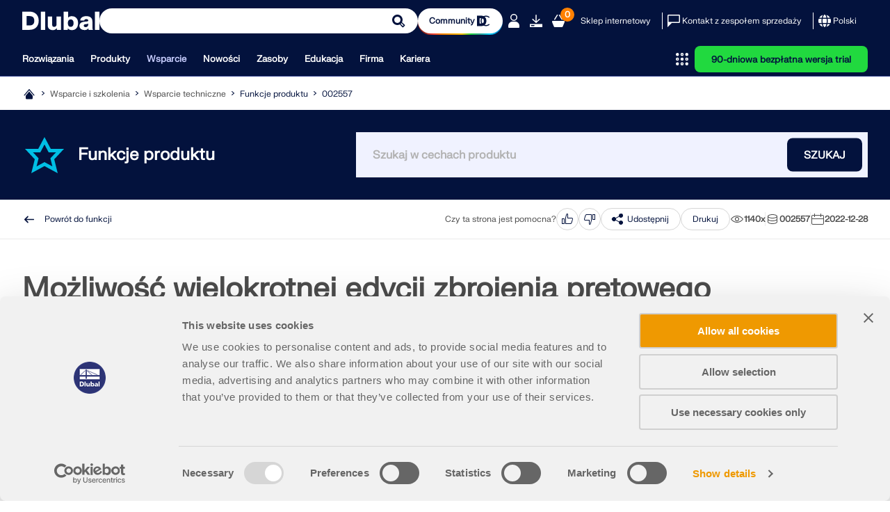

--- FILE ---
content_type: text/html; charset=utf-8
request_url: https://www.dlubal.com/pl/pomoc-techniczna-szkolenia/pomoc-techniczna/funkcje-produktu/002557
body_size: 24422
content:
<!DOCTYPE html>
<html lang="pl" class="no-js">
<head>
    <!-- PageID: 1647 -->
<!--[if IE]><meta http-equiv="X-UA-Compatible" content="IE=edge"><![endif]-->
<meta charset="UTF-8">
<meta name="author" content="Dlubal Software">
<meta name="application-name" content="Dlubal Software">
<meta name="viewport" content="width=device-width, initial-scale=1.0, shrink-to-fit=no">

    <link rel="stylesheet" href="//cdn.jsdelivr.net/npm/@splidejs/splide@4.1.4/dist/css/splide.min.css" media="screen">
    <link rel="stylesheet" href="/assets/css/style.css?v=deb36ae3-f188-408c-8b6d-af0ae1c67c05" media="screen">
    <link rel="stylesheet" href="/assets/css/print.css?v=deb36ae3-f188-408c-8b6d-af0ae1c67c05" media="print">
    <link rel="stylesheet preload" href="/assets/fonts/FKgrotesk/FKGroteskNeue.woff2" as="font" type="font/woff2" crossorigin="anonymous">


    <script type="text/javascript" id="MathJax-script" src="https://cdn.jsdelivr.net/npm/mathjax@3/es5/tex-mml-chtml.js"></script>
    <link rel="preload" as="script" href="/assets/js/app.js?v=deb36ae3-f188-408c-8b6d-af0ae1c67c05">

<title>Mo&#x17C;liwo&#x15B;&#x107; wielokrotnej edycji zbrojenia pr&#x119;towego</title>
<meta name="description" content="Skorzystaj i oszcz&#x119;dzaj czas! Ta funkcja umo&#x17C;liwia jednoczesne definiowanie lub edycj&#x119; zbrojenia dla kilku pr&#x119;t&#xF3;w lub zbior&#xF3;w pr&#x119;t&#xF3;w." />
<meta name="keywords" content="Pr&#x119;t, Zbrojenie, Wielokrotne" />
<meta name="robots" content="all,follow" />
<meta name="dl-page-id" content="1647" />
<meta name="dl-page-customid" content="2557" />
<meta name="dl-page-type" content="54" />
<meta name="dl-page-category" content="3" />
<meta name="dl-page-lang" content="pl" />
<meta property="og:title" content="Mo&#x17C;liwo&#x15B;&#x107; wielokrotnej edycji zbrojenia pr&#x119;towego" />
<meta property="og:description" content="Skorzystaj i oszcz&#x119;dzaj czas! Ta funkcja umo&#x17C;liwia jednoczesne definiowanie lub edycj&#x119; zbrojenia dla kilku pr&#x119;t&#xF3;w lub zbior&#xF3;w pr&#x119;t&#xF3;w." />
<meta property="og:type" content="article" />
<meta property="og:site_name" content="Dlubal Software" />
<meta property="og:url" content="https://www.dlubal.com/pl/pomoc-techniczna-szkolenia/pomoc-techniczna/funkcje-produktu/002557" />
<meta property="og:image" content="https://www.dlubal.com/pl/webimage/036659/3450274/36659_EN.png" />
<meta property="article:author" content="Dlubal Software" />
<meta property="article:published_time" content="2022-12-28T00:00:00.0000000" />
<meta property="article:modified_time" content="2024-03-09T17:14:16.1770000" />
<meta name="twitter:card" content="summary_large_image" />
<meta name="twitter:title" content="Mo&#x17C;liwo&#x15B;&#x107; wielokrotnej edycji zbrojenia pr&#x119;towego" />
<meta name="twitter:description" content="Skorzystaj i oszcz&#x119;dzaj czas! Ta funkcja umo&#x17C;liwia jednoczesne definiowanie lub edycj&#x119; zbrojenia dla kilku pr&#x119;t&#xF3;w lub zbior&#xF3;w pr&#x119;t&#xF3;w." />
<meta name="twitter:site" content="@dlubal_pl" />
<meta name="twitter:image" content="https://www.dlubal.com/pl/webimage/036659/3450274/36659_EN.png" />
<meta property="fb:app_id" content="527732318070111" />

    <link rel="canonical" href="https://www.dlubal.com/pl/pomoc-techniczna-szkolenia/pomoc-techniczna/funkcje-produktu/002557" />


        <link rel="alternate" hreflang="de" href="https://www.dlubal.com/de/support-und-schulungen/support/produkt-features/002557" />
        <link rel="alternate" hreflang="en" href="https://www.dlubal.com/en/support-and-learning/support/product-features/002557" />
        <link rel="alternate" hreflang="fr" href="https://www.dlubal.com/fr/support-et-formation/support/fonctionnalites-de-produit/002557" />
        <link rel="alternate" hreflang="es" href="https://www.dlubal.com/es/soporte-y-formacion/soporte/caracteristicas-de-los-productos/002557" />
        <link rel="alternate" hreflang="pt" href="https://www.dlubal.com/pt/apoio-e-formacao/apoio/funcoes-do-programa/002557" />
        <link rel="alternate" hreflang="it" href="https://www.dlubal.com/it/assistenza-e-formazione/supporto-tecnico/caratteristiche-del-prodotto/002557" />
        <link rel="alternate" hreflang="cs" href="https://www.dlubal.com/cs/podpora-a-skoleni/podpora/funkce-programu/002557" />
        <link rel="alternate" hreflang="pl" href="https://www.dlubal.com/pl/pomoc-techniczna-szkolenia/pomoc-techniczna/funkcje-produktu/002557" />
        <link rel="alternate" hreflang="ru" href="https://www.dlubal.com/ru/podderzhka-i-obuchenije/podderzhka/funkcii-produktov/002557" />
        <link rel="alternate" hreflang="zh" href="https://www.dlubal.com/zh/support-and-learning/support/product-features/002557" />
        <link rel="alternate" hreflang="x-default" href="https://www.dlubal.com/en/support-and-learning/support/product-features/002557" />

<link rel="icon" type="image/svg+xml" href="/assets/img/favicons/favicon.svg?v=deb36ae3-f188-408c-8b6d-af0ae1c67c05">
<link rel="mask-icon" href="/assets/img/favicons/favicon-safari.svg?v=deb36ae3-f188-408c-8b6d-af0ae1c67c05" color="#03123d">
<link rel="apple-touch-icon" href="/assets/img/favicons/favicon_180-180.png?v=deb36ae3-f188-408c-8b6d-af0ae1c67c05">
<script src="/assets/js/lib.js?v=deb36ae3-f188-408c-8b6d-af0ae1c67c05" type="text/javascript"></script>
<script src="https://consent.cookiebot.com/uc.js" data-cbid="8c3fec4f-6684-4722-a55e-40c408e4e291"  type="text/javascript" async></script>

<!-- Google Tag Manager -->
<script type="text/plain" data-cookieconsent="statistics">
  (function(w,d,s,l,i){w[l]=w[l]||[];w[l].push({'gtm.start':
new Date().getTime(),event:'gtm.js'});var f=d.getElementsByTagName(s)[0],
j=d.createElement(s),dl=l!='dataLayer'?'&l='+l:'';j.async=true;j.src=
'https://www.googletagmanager.com/gtm.js?id='+i+dl;f.parentNode.insertBefore(j,f);
})(window,document,'script','dataLayer','GTM-W5S5FXT');
</script>
<!-- End Google Tag Manager -->
<!-- Schema Org  - automatically generated -->
<script type="application/ld+json">
{
 "@context": "https://schema.org",
 "@type": "TechArticle",
 "url": "https://www.dlubal.com/pl/pomoc-techniczna-szkolenia/pomoc-techniczna/funkcje-produktu/002557",
 "headline": "Możliwość wielokrotnej edycji zbrojenia prętowego",
 "description": "Skorzystaj i oszczędzaj czas! Ta funkcja umożliwia jednoczesne definiowanie lub edycję zbrojenia dla kilku pręt&#243;w lub zbior&#243;w pręt&#243;w.",
 "image": "https://www.dlubal.com/pl/webimage/036659/3450274/36659_EN.png",
  "datePublished": "2022-12-28T00:00:00.000+01:00",
  "dateModified": "2024-03-09T17:14:16.177+01:00",
   "author": {
     "@type": "Organization",
    "name": "Dlubal Software",
    "url": "https://www.dlubal.com/pl"
    },
   "publisher": {
     "@type": "Organization",
    "name": "Dlubal Software",
    "url": "https://www.dlubal.com/pl"
    }

}

</script>
<!-- End Schema Org -->




</head>
<body>
    



    <header class="header header--with-line"  data-crawl="false">
        <div class="container js-ng-link-target">
            

<div class="header__wrapper">
    
<div class="header__top js-header-top">
    <div class="header__top-wrapper">

        <div class="header__logo">
            <a href="/pl" class="header__logo" target="_self" title="Powr&#xF3;t do strony g&#x142;&#xF3;wnej">
                <div class="logo">
                    		<span class="icon-svg icon-svg--dlubal-logo" aria-hidden="true" >
			<svg class="icon-svg__svg" xmlns:xlink="http://www.w3.org/1999/xlink">
				<use xlink:href="/assets/img/bg/icons-svg.svg?v=deb36ae3-f188-408c-8b6d-af0ae1c67c05#icon-dlubal-logo" width="100%" height="100%" focusable="false" ></use>
			</svg>
		</span>

                </div>
            </a>
        </div>
        <div class="header__search js-header-search">
<form action="/pl/szukaj" method="get">                <div class="g-input">
                    <div class="g-input__wrapper">
                        <button type="submit" class="g-input__action g-input__action--search"></button>
                        <input type="text" class="g-input__input-box" name="q" placeholder="Modeluj i analizuj – Sprawdzone oprogramowanie dla inżynierii konstrukcyjnej">
                        <input type="hidden" name="f" value="_" />
                    </div>
                </div>
</form>        </div>
        
            <div class="header__community-btn">
                <a href="https://community.dlubal.com/" target="_blank" class="g-btn g-btn--s">
                    <span>Community
</span>
                    		<span class="icon-svg icon-svg--i-dlubal-community_24-24" aria-hidden="true" >
			<svg class="icon-svg__svg" xmlns:xlink="http://www.w3.org/1999/xlink">
				<use xlink:href="/assets/img/bg/icons-svg.svg?v=deb36ae3-f188-408c-8b6d-af0ae1c67c05#icon-i-dlubal-community_24-24" width="100%" height="100%" focusable="false" ></use>
			</svg>
		</span>

                </a>
            </div>
        
        <div class="header__top-actions">
            <div class="action action--account js-account js-action-for-popup">
                <button type="button">
                    		<span class="icon-svg icon-svg--i-account-2_24-24" aria-hidden="true" >
			<svg class="icon-svg__svg" xmlns:xlink="http://www.w3.org/1999/xlink">
				<use xlink:href="/assets/img/bg/icons-svg.svg?v=deb36ae3-f188-408c-8b6d-af0ae1c67c05#icon-i-account-2_24-24" width="100%" height="100%" focusable="false" ></use>
			</svg>
		</span>

                </button>
                <div class="pop-up js-pop-up">
                        <div class="wrapper b-account b-account--unsigned">
                            

<div class="b-sign-in-form" id="loginform_784ede09e7114a87a22b8b18ac89b739">
    
    
    
    <div class="text--dark_blue f-fkgrotesk-eb--16 u-m__b--16">Zaloguj się na swoje konto</div>
    <p>Zarejestruj si&#x119; w Extranecie Dlubal, aby maksymalnie wykorzysta&#x107; mo&#x17C;liwo&#x15B;ci oprogramowania oraz mie&#x107; ekskluzywny dost&#x119;p do swoich danych osobowych.</p>
    <div class="u-m__b--16">
        

<div class="g-input  ">
    <label for="loginformUsername_29e46b7cc05c4e2bb4235ad49ad40be2" class="g-input__caption text--grey_30 f-fkgrotesk-sb--12 u-m__b--04">
        E-mail

        
    </label>
    <div class="g-input__wrapper u-m__b--04">
        <input class="g-input__input-box bg--egyptian_6 f-fkgrotesk-r--15" id="loginformUsername_29e46b7cc05c4e2bb4235ad49ad40be2" name="inp_login_username" type="email" value="" />
    </div>
</div>

    </div>
    <div class="u-m__b--16">
        

<div class="g-input  ">
    <label for="loginformPassword_11a7e3ba2bbd48b89b84052cf93909aa" class="g-input__caption text--grey_30 f-fkgrotesk-sb--12 u-m__b--04">
        Has&#x142;o

        <a href="/pl/extranet/prosba-o-nowe-has&#x142;o" target="_self" class="g-input__right-info text--dark_blue">Zresetuj hasło</a>
    </label>
    <div class="g-input__wrapper u-m__b--04">
        <input class="g-input__input-box bg--egyptian_6 f-fkgrotesk-r--15 js-password" id="loginformPassword_11a7e3ba2bbd48b89b84052cf93909aa" name="inp_login_password" type="password" value="" />
            <button type="button" class="g-input__action g-input__action--password js-password-button"></button>
    </div>
</div>

    </div>
    <button type="button"class="g-btn g-btn--upper g-btn--p-7-5 text--white bg--dark_blue"data-js-api="{&quot;url&quot;:&quot;/pl/api/extranet/login&quot;,&quot;data&quot;:{&quot;formctrlid&quot;:&quot;loginform_784ede09e7114a87a22b8b18ac89b739&quot;,&quot;username&quot;:&quot;#loginformUsername_29e46b7cc05c4e2bb4235ad49ad40be2&quot;,&quot;password&quot;:&quot;#loginformPassword_11a7e3ba2bbd48b89b84052cf93909aa&quot;,&quot;submit&quot;:&quot;1&quot;,&quot;nowrap&quot;:&quot;1&quot;,&quot;successreturnurl&quot;:&quot;/pl/extranet/moje-konto&quot;}}">Login</button>
    <div class="b-sign-in-form__info-block f-fkgrotesk-sb--12 text--grey_30">
        <a href="/pl/extranet/utworz-nowe-konto-1" target="_self" class="g-btn g-btn--p-7-5 g-btn--upper text--dark_blue bg--white brdr--dark_blue u-m__t--12 u-m__b--32">Utwórz konto</a>
    </div>
    <div class="b-sign-in-form__info-block f-fkgrotesk-sb--13 text--grey_30">
        Logując się, wyrażasz zgodę na <a href="/en/legal-notice/privacy-policy-basic-information">Warunki użytkowania firmy Dlubal</a>. Zapoznaj się z naszą Polityką prywatności, naszą Informacją o plikach cookie.
    </div>
</div>
                        </div>
                </div>
            </div>

            <div class="action only-desktop">
                <a href="/pl/pliki-do-pobrania-i-informacje/bezplatna-wersja-probna/pobieranie-wersji-trialowych" target="_self" title="90-dniowa bezp&#x142;atna wersja trial" class="no-underline">
                    		<span class="icon-svg icon-svg--i-downloads_24-24" aria-hidden="true" >
			<svg class="icon-svg__svg" xmlns:xlink="http://www.w3.org/1999/xlink">
				<use xlink:href="/assets/img/bg/icons-svg.svg?v=deb36ae3-f188-408c-8b6d-af0ae1c67c05#icon-i-downloads_24-24" width="100%" height="100%" focusable="false" ></use>
			</svg>
		</span>

                </a>
            </div>
            <div class="action">
                <a class="no-underline" href="/pl/sklep-internetowy/koszyk" target="_self">
                    <span class="counter f-fkgrotesk-b--12">
                        <span id="basket-total-items">0</span>
                    </span>
                    		<span class="icon-svg icon-svg--i-webshop_24-24" aria-hidden="true" >
			<svg class="icon-svg__svg" xmlns:xlink="http://www.w3.org/1999/xlink">
				<use xlink:href="/assets/img/bg/icons-svg.svg?v=deb36ae3-f188-408c-8b6d-af0ae1c67c05#icon-i-webshop_24-24" width="100%" height="100%" focusable="false" ></use>
			</svg>
		</span>

                </a>
            </div>
            <div class="action action--btn only-desktop">
                <a class="no-underline" href="/pl/sklep-internetowy" target="_self">Sklep internetowy</a>
            </div>
            <span class="separator only-desktop"></span>
            <div class="action action--btn-icon only-desktop">
                <a href="/pl/pomoc-techniczna-szkolenia/sprzedaz/kontakt-z-dzialem-sprzedazy" target="_self" class="no-underline">
                    		<span class="icon-svg icon-svg--i-message_24-24" aria-hidden="true" >
			<svg class="icon-svg__svg" xmlns:xlink="http://www.w3.org/1999/xlink">
				<use xlink:href="/assets/img/bg/icons-svg.svg?v=deb36ae3-f188-408c-8b6d-af0ae1c67c05#icon-i-message_24-24" width="100%" height="100%" focusable="false" ></use>
			</svg>
		</span>

                    <span>Kontakt z zespołem sprzedaży</span>
                </a>
            </div>
            <span class="separator only-desktop"></span>
            

<div class="action action--language-switcher action--btn-icon js-language-switcher js-action-for-popup">
    <button type="button" class="no-underline">
        		<span class="icon-svg icon-svg--i-globe_24-24" aria-hidden="true" >
			<svg class="icon-svg__svg" xmlns:xlink="http://www.w3.org/1999/xlink">
				<use xlink:href="/assets/img/bg/icons-svg.svg?v=deb36ae3-f188-408c-8b6d-af0ae1c67c05#icon-i-globe_24-24" width="100%" height="100%" focusable="false" ></use>
			</svg>
		</span>

        <span>Polski</span>
        		<span class="icon-svg icon-svg--i-arrow-2_32-32" aria-hidden="true" >
			<svg class="icon-svg__svg" xmlns:xlink="http://www.w3.org/1999/xlink">
				<use xlink:href="/assets/img/bg/icons-svg.svg?v=deb36ae3-f188-408c-8b6d-af0ae1c67c05#icon-i-arrow-2_32-32" width="100%" height="100%" focusable="false" ></use>
			</svg>
		</span>

    </button>
    <div class="pop-up js-pop-up">
        <div class="wrapper b-language-sw">
            <div class="title">J&#x119;zyk</div>
            <ul>
                    <li class="">
                        <a href="/de/support-und-schulungen/support/produkt-features/002557" target="_self">Deutsch</a>
                    </li>
                    <li class="">
                        <a href="/en/support-and-learning/support/product-features/002557" target="_self">English</a>
                    </li>
                    <li class="">
                        <a href="/fr/support-et-formation/support/fonctionnalites-de-produit/002557" target="_self">Français</a>
                    </li>
                    <li class="">
                        <a href="/es/soporte-y-formacion/soporte/caracteristicas-de-los-productos/002557" target="_self">Español</a>
                    </li>
                    <li class="">
                        <a href="/pt/apoio-e-formacao/apoio/funcoes-do-programa/002557" target="_self">Português</a>
                    </li>
                    <li class="">
                        <a href="/it/assistenza-e-formazione/supporto-tecnico/caratteristiche-del-prodotto/002557" target="_self">Italiano</a>
                    </li>
                    <li class="">
                        <a href="/cs/podpora-a-skoleni/podpora/funkce-programu/002557" target="_self">Česky</a>
                    </li>
                    <li class=" active">
                        <a href="/pl/pomoc-techniczna-szkolenia/pomoc-techniczna/funkcje-produktu/002557" target="_self">Polski</a>
                    </li>
                    <li class="">
                        <a href="/ru/podderzhka-i-obuchenije/podderzhka/funkcii-produktov/002557" target="_self">Pусский</a>
                    </li>
                    <li class="">
                        <a href="/zh/support-and-learning/support/product-features/002557" target="_self">中文(简体)</a>
                    </li>
            </ul>
        </div>
    </div>
</div>

            <div class="action action--burger only-mobile">
                <button type="button" class="js-burger-button">
                    		<span class="icon-svg icon-svg--i-burger_24-24" aria-hidden="true" >
			<svg class="icon-svg__svg" xmlns:xlink="http://www.w3.org/1999/xlink">
				<use xlink:href="/assets/img/bg/icons-svg.svg?v=deb36ae3-f188-408c-8b6d-af0ae1c67c05#icon-i-burger_24-24" width="100%" height="100%" focusable="false" ></use>
			</svg>
		</span>

                    		<span class="icon-svg icon-svg--i-cross-24_24" aria-hidden="true" >
			<svg class="icon-svg__svg" xmlns:xlink="http://www.w3.org/1999/xlink">
				<use xlink:href="/assets/img/bg/icons-svg.svg?v=deb36ae3-f188-408c-8b6d-af0ae1c67c05#icon-i-cross-24_24" width="100%" height="100%" focusable="false" ></use>
			</svg>
		</span>

                </button>
            </div>
        </div>
    </div>
</div>
    
<div class="header__bottom js-header-bottom">
    <div class="header__bottom-wrapper">
        <div class="header__nav">
    <nav class="m-main-navigation">
        <ul class="m-main-navigation__links">
            
                <li class="m-main-navigation__link">
                    <button class="js-menu-tab js-ng-link-target" >Rozwiązania
</button>
                    <section class="m-main-navigation__content js-mobile-signpost js-menu-content">
                        <div class="content-wrapper">
                            <div class="content">
                                    
<div class="content__column js-ng-link-target" >
            <a href="/pl/rozwiazania/inzynieria" target="_self" class="title">Branże
</a>
        
        <div class="text-wrapper">
            
        
            
                    
                        <ul>
                                <li class="js-ng-link-target"  >
                                        <a href="/pl/rozwiazania/inzynieria/konstrukcje-zelbetowe" target="_self">Konstrukcje żelbetowe
</a>
                                </li>
                                <li class="js-ng-link-target"  >
                                        <a href="/pl/rozwiazania/inzynieria/konstrukcje-betonowe-z-prestrezem" target="_self">Konstrukcje z betonu sprężonego
</a>
                                </li>
                                <li class="js-ng-link-target"  >
                                        <a href="/pl/rozwiazania/inzynieria/konstrukcje-stalowe" target="_self">Konstrukcje stalowe
</a>
                                </li>
                                <li class="js-ng-link-target"  >
                                        <a href="/pl/rozwiazania/inzynieria/konstrukcje-drewniane" target="_self">Konstrukcje drewniane
</a>
                                </li>
                                <li class="js-ng-link-target"  >
                                        <a href="/pl/rozwiazania/inzynieria/konstrukcje-murowe" target="_self">Konstrukcje murowe
</a>
                                </li>
                                <li class="js-ng-link-target"  >
                                        <a href="/pl/rozwiazania/inzynieria/konstrukcje-aluminiowe-lekkie" target="_self">Lekkie konstrukcje aluminiowe
</a>
                                </li>
                                <li class="js-ng-link-target"  >
                                        <a href="/pl/rozwiazania/inzynieria/budynki" target="_self">Budynki
</a>
                                </li>
                                <li class="js-ng-link-target"  >
                                        <a href="/pl/rozwiazania/inzynieria/konstrukcje-przemys&#x142;owe" target="_self">Konstrukcje przemysłowe
</a>
                                </li>
                                <li class="js-ng-link-target"  >
                                        <a href="/pl/rozwiazania/inzynieria/systemy-rurociagow" target="_self">Rurociągi
</a>
                                </li>
                                <li class="js-ng-link-target"  >
                                        <a href="/pl/rozwiazania/inzynieria/mosty" target="_self">Konstrukcje mostów
</a>
                                </li>
                                <li class="js-ng-link-target"  >
                                        <a href="/pl/rozwiazania/inzynieria/dzwigi-i-belki-podsuwnicowe" target="_self">Suwnice i belki podsuwnicowe
</a>
                                </li>
                                <li class="js-ng-link-target"  >
                                        <a href="/pl/rozwiazania/inzynieria/kratowe-konstrukcje-wsporcze" target="_self">Kratowe konstrukcje wsporcze
</a>
                                </li>
                                <li class="js-ng-link-target"  >
                                        <a href="/pl/rozwiazania/inzynieria/konstrukcje-szklane" target="_self">Konstrukcje szklane
</a>
                                </li>
                                <li class="js-ng-link-target"  >
                                        <a href="/pl/rozwiazania/inzynieria/konstrukcje-membranowe" target="_self">Rozciągane konstrukcje membranowe
</a>
                                </li>
                                <li class="js-ng-link-target" data-hidden="true" >
                                        <a href="/pl/rozwiazania/inzynieria/" target="_self">Konstrukcje linowe i kablowe
</a>
                                </li>
                                <li class="js-ng-link-target" data-hidden="true" >
                                        <a href="/pl/rozwiazania/inzynieria/konstrukcje-warstwowe" target="_self">Konstrukcje warstwowe i typu sandwich
</a>
                                </li>
                                <li class="js-ng-link-target" data-hidden="true" >
                                        <a href="/pl/rozwiazania/inzynieria/konstrukcje-tymczasowe" target="_self">Konstrukcje tymczasowe
</a>
                                </li>
                                <li class="js-ng-link-target" data-hidden="true" >
                                        <a href="/pl/rozwiazania/inzynieria/rusztowania-i-konstrukcje-stelazowe" target="_self">Rusztowania i konstrukcje stelażowe
</a>
                                </li>
                                <li class="js-ng-link-target" data-hidden="true" >
                                        <a href="/pl/rozwiazania/inzynieria/konstrukcje-offshore" target="_self">Konstrukcje offshore
</a>
                                </li>
                                <li class="js-ng-link-target" data-hidden="true" >
                                        <a href="/pl/rozwiazania/inzynieria/silosy-i-zbiorniki" target="_self">Silosy i zbiorniki
</a>
                                </li>
                                <li class="js-ng-link-target" data-hidden="true" >
                                        <a href="/pl/rozwiazania/inzynieria/instalacje-odnawialnej-energii" target="_self">Konstrukcje dla energii odnawialnej
</a>
                                </li>
                                <li class="js-ng-link-target" data-hidden="true" >
                                        <a href="/pl/rozwiazania/inzynieria/konstrukcje-solarne-i-systemy-montazowe" target="_self">Konstrukcje pod panele fotowoltaiczne i systemy montażowe
</a>
                                </li>
                                <li class="js-ng-link-target" data-hidden="true" >
                                        <a href="/pl/rozwiazania/inzynieria/przemysl-stoczniowy" target="_self">Przemysł stoczniowy
</a>
                                </li>
                                <li class="js-ng-link-target" data-hidden="true" >
                                        <a href="/pl/rozwiazania/inzynieria/przenosniki-tasmowe" target="_self">Przenośniki taśmowe
</a>
                                </li>
                                <li class="js-ng-link-target" data-hidden="true" >
                                        <a href="/pl/rozwiazania/inzynieria/konstrukcje-wiertnicze" target="_self">Konstrukcje wiertnicze
</a>
                                </li>
                                <li class="js-ng-link-target" data-hidden="true" >
                                        <a href="/pl/rozwiazania/inzynieria/analiza-statyczno-wytrzymalosciowa-dla-basenow" target="_self">Baseny i parki wodne
</a>
                                </li>
                                <li class="js-ng-link-target" data-hidden="true" >
                                        <a href="/pl/rozwiazania/inzynieria/konstrukcje-kontenerowe" target="_self">Konstrukcje kontenerowe
</a>
                                </li>
                                <li class="js-ng-link-target" data-hidden="true" >
                                        <a href="/pl/rozwiazania/inzynieria/fundamenty-z-pali-wierconych" target="_self">Fundamenty z pali wierconych
</a>
                                </li>
                                <li class="js-ng-link-target" data-hidden="true" >
                                        <a href="/pl/rozwiazania/inzynieria/oprogramowanie-do-analizy-i-wymiarowania-schodow" target="_self">Konstrukcje schodów
</a>
                                </li>
                                <li class="js-ng-link-target" data-hidden="true" >
                                        <a href="/pl/rozwiazania/inzynieria/elektrownie" target="_self">Elektrownie
</a>
                                </li>
                                <li class="js-ng-link-target" data-hidden="true" >
                                        <a href="/pl/rozwiazania/inzynieria/inzynieria-hydrotechniczna" target="_self">Inżynieria hydrotechniczna
</a>
                                </li>
                                <li class="js-ng-link-target" data-hidden="true" >
                                        <a href="/pl/rozwiazania/inzynieria/inzynieria-mechaniczna" target="_self">Inżynieria mechaniczna
</a>
                                </li>
                                <li class="js-ng-link-target" data-hidden="true" >
                                        <a href="/pl/rozwiazania/inzynieria/konstrukcje-pneumatyczne" target="_self">Konstrukcje Pneu
</a>
                                </li>
                        </ul>
                        
                            <button class="show-more-button" data-text-hidden="Poka&#x17C; mniej" data-text-shown="Poka&#x17C; wi&#x119;cej">
                                		<span class="icon-svg icon-svg--i-circle-plus_24-24 plus" aria-hidden="true" >
			<svg class="icon-svg__svg" xmlns:xlink="http://www.w3.org/1999/xlink">
				<use xlink:href="/assets/img/bg/icons-svg.svg?v=deb36ae3-f188-408c-8b6d-af0ae1c67c05#icon-i-circle-plus_24-24" width="100%" height="100%" focusable="false" ></use>
			</svg>
		</span>

                                		<span class="icon-svg icon-svg--i-circle-minus_24-24 minus" aria-hidden="true" >
			<svg class="icon-svg__svg" xmlns:xlink="http://www.w3.org/1999/xlink">
				<use xlink:href="/assets/img/bg/icons-svg.svg?v=deb36ae3-f188-408c-8b6d-af0ae1c67c05#icon-i-circle-minus_24-24" width="100%" height="100%" focusable="false" ></use>
			</svg>
		</span>

                                <span>
                                    <strong>Poka&#x17C; wi&#x119;cej</strong>
                                </span>
                            </button>
                        
                    
            
        </div>
</div>

                                    
<div class="content__column js-ng-link-target" >
            <a href="/pl/rozwiazania/zastosowanie" target="_self" class="title">Obszary zastosowania
</a>
        
        <div class="text-wrapper">
            
        
            
                    
                        <ul>
                                <li class="js-ng-link-target"  >
                                        <a href="/pl/rozwiazania/zastosowanie/inzynieria-konstrukcyjna" target="_self">Inżynieria konstrukcyjna
</a>
                                </li>
                                <li class="js-ng-link-target"  >
                                        <a href="/pl/rozwiazania/zastosowanie/analiza-elementow-skonczonych-aes-oprogramowanie" target="_self">Analiza metodą elementów skończonych (MES)
</a>
                                </li>
                                <li class="js-ng-link-target"  >
                                        <a href="/pl/rozwiazania/zastosowanie/oprogramowanie-do-symulacji-wiatru-i-generowania-obciazenia-wiatrem" target="_self">Symulacja przepływu wiatru i generowanie obciążenia wiatrem
</a>
                                </li>
                                <li class="js-ng-link-target"  >
                                        <a href="/pl/rozwiazania/zastosowanie/oprogramowanie-do-analizy-naprezen" target="_self">Analiza naprężeń
</a>
                                </li>
                                <li class="js-ng-link-target"  >
                                        <a href="/pl/rozwiazania/zastosowanie/analiza-nieliniowa" target="_self">Analiza nieliniowa
</a>
                                </li>
                                <li class="js-ng-link-target"  >
                                        <a href="/pl/rozwiazania/zastosowanie/konstrukcje-aluminiowe-uzytkowalnosc" target="_self">Analiza stateczności
</a>
                                </li>
                                <li class="js-ng-link-target"  >
                                        <a href="/pl/rozwiazania/zastosowanie/nieliniowa-analiza-wyboczenia" target="_self">Nieliniowa analiza wyboczenia
</a>
                                </li>
                                <li class="js-ng-link-target"  >
                                        <a href="/pl/rozwiazania/zastosowanie/oprogramowanie-analiza-momentu-skrecania-skrepowanego" target="_self">Analiza skręcania skrępowanego
</a>
                                </li>
                                <li class="js-ng-link-target"  >
                                        <a href="/pl/rozwiazania/zastosowanie/analiza-dynamiczna" target="_self">Analiza sejsmiczna i dynamiczna
</a>
                                </li>
                                <li class="js-ng-link-target"  >
                                        <a href="/pl/rozwiazania/zastosowanie/nieliniowa-analiza-dynamiczna" target="_self">Nieliniowa analiza dynamiczna
</a>
                                </li>
                                <li class="js-ng-link-target"  >
                                        <a href="/pl/rozwiazania/zastosowanie/oprogramowanie-do-analizy-pushover" target="_self">Analiza pushover
</a>
                                </li>
                                <li class="js-ng-link-target"  >
                                        <a href="/pl/rozwiazania/zastosowanie/form-finding-szablony-ciecia-dla-membran" target="_self">Form-Finding i szablony cięcia
</a>
                                </li>
                                <li class="js-ng-link-target"  >
                                        <a href="/pl/produkty/rfem-oprogramowanie-mes/dodatki-do-rfem-6/pol-czenia/polaczenia-stalowe/polaczenia-stalowe-wprowadzanie-danych" target="_self">Połączenia stalowe
</a>
                                </li>
                                <li class="js-ng-link-target"  >
                                        <a href="/pl/rozwiazania/zastosowanie/planowanie-bim/co-to-jest-bim" target="_self">Modelowanie Informacji o Budynku (BIM)
</a>
                                </li>
                                <li class="js-ng-link-target" data-hidden="true" >
                                        <a href="/pl/rozwiazania/zastosowanie/oprogramowanie-do-formowania-na-zimno" target="_self">Profile formowane na zimno
</a>
                                </li>
                                <li class="js-ng-link-target" data-hidden="true" >
                                        <a href="/pl/rozwiazania/zastosowanie/oprogramowanie-do-interakcji-konstrukcji-z-podlozem" target="_self">Interakcja grunt-konstrukcja
</a>
                                </li>
                                <li class="js-ng-link-target" data-hidden="true" >
                                        <a href="/pl/rozwiazania/zastosowanie/oprogramowanie-do-analizy-konstrukcji-fasadowych" target="_self">Analiza konstrukcji fasadowych
</a>
                                </li>
                                <li class="js-ng-link-target" data-hidden="true" >
                                        <a href="/pl/rozwiazania/zastosowanie/oprogramowanie-do-projektowania-fundamentow" target="_self">Fundamenty i ich projektowanie
</a>
                                </li>
                                <li class="js-ng-link-target" data-hidden="true" >
                                        <a href="/pl/rozwiazania/zastosowanie/oprogramowanie-dla-etapow-budowy" target="_self">Etapy budowy
</a>
                                </li>
                                <li class="js-ng-link-target" data-hidden="true" >
                                        <a href="/pl/rozwiazania/zastosowanie/oprogramowanie-do-ochrony-przeciwpozarowej" target="_self">Odporność ogniowa
</a>
                                </li>
                        </ul>
                        
                            <button class="show-more-button" data-text-hidden="Poka&#x17C; mniej" data-text-shown="Poka&#x17C; wi&#x119;cej">
                                		<span class="icon-svg icon-svg--i-circle-plus_24-24 plus" aria-hidden="true" >
			<svg class="icon-svg__svg" xmlns:xlink="http://www.w3.org/1999/xlink">
				<use xlink:href="/assets/img/bg/icons-svg.svg?v=deb36ae3-f188-408c-8b6d-af0ae1c67c05#icon-i-circle-plus_24-24" width="100%" height="100%" focusable="false" ></use>
			</svg>
		</span>

                                		<span class="icon-svg icon-svg--i-circle-minus_24-24 minus" aria-hidden="true" >
			<svg class="icon-svg__svg" xmlns:xlink="http://www.w3.org/1999/xlink">
				<use xlink:href="/assets/img/bg/icons-svg.svg?v=deb36ae3-f188-408c-8b6d-af0ae1c67c05#icon-i-circle-minus_24-24" width="100%" height="100%" focusable="false" ></use>
			</svg>
		</span>

                                <span>
                                    <strong>Poka&#x17C; wi&#x119;cej</strong>
                                </span>
                            </button>
                        
                    
            
        </div>
</div>

                                    
<div class="content__column js-ng-link-target" >
            <a href="/pl/rozwiazania/normy/eurokody" target="_self" class="title">Normy
</a>
        
        <div class="text-wrapper">
            
        
            
                    
                        <ul>
                                <li class="js-ng-link-target"  >
                                        <a href="/pl/rozwiazania/normy/eurokody" target="_self">Eurokody (EC)
</a>
                                </li>
                                <li class="js-ng-link-target"  >
                                        <a href="/pl/rozwiazania/normy/niemieckie-normy-din" target="_self">Normy niemieckie (DIN)
</a>
                                </li>
                                <li class="js-ng-link-target"  >
                                        <a href="/pl/rozwiazania/normy/normy-brytyjskie" target="_self">Normy brytyjskie (BS EN, BS)
</a>
                                </li>
                                <li class="js-ng-link-target"  >
                                        <a href="/pl/rozwiazania/normy/normy-wloskie-ntc" target="_self">Normy włoskie (NTC)
</a>
                                </li>
                                <li class="js-ng-link-target"  >
                                        <a href="/pl/rozwiazania/normy/wprowadzone-normy-amerykanskie" target="_self">Normy amerykańskie
</a>
                                </li>
                                <li class="js-ng-link-target"  >
                                        <a href="/pl/rozwiazania/normy/normy-kanadyjskie-csa" target="_self">Normy kanadyjskie (CSA)
</a>
                                </li>
                                <li class="js-ng-link-target"  >
                                        <a href="/pl/rozwiazania/normy/normy-australijskie-as" target="_self">Normy australijskie (AS)
</a>
                                </li>
                                <li class="js-ng-link-target"  >
                                        <a href="/pl/rozwiazania/normy/normy-szwajcarskie-sia" target="_self">Normy szwajcarskie (SIA)
</a>
                                </li>
                                <li class="js-ng-link-target"  >
                                        <a href="/pl/rozwiazania/normy/chinese-standards-gb" target="_self">Normy chińskie (GB, HK)
</a>
                                </li>
                                <li class="js-ng-link-target"  >
                                        <a href="/pl/rozwiazania/normy/normy-indyjskie" target="_self">Normy indyjskie (IS)
</a>
                                </li>
                                <li class="js-ng-link-target"  >
                                        <a href="/pl/rozwiazania/normy/normy-meksykanskie" target="_self">Normy meksykańskie (RCDF, CFE Sismo 15)
</a>
                                </li>
                                <li class="js-ng-link-target"  >
                                        <a href="/pl/rozwiazania/normy/norma-rosyjska-sp" target="_self">Normy rosyjskie (SP)
</a>
                                </li>
                                <li class="js-ng-link-target"  >
                                        <a href="/pl/rozwiazania/normy/normy-poludniowo-afrykanskie" target="_self">Normy południowoafrykańskie (SANS)
</a>
                                </li>
                                <li class="js-ng-link-target"  >
                                        <a href="/pl/rozwiazania/normy/normy-brazylijskie" target="_self">Normy brazylijskie (NBR)
</a>
                                </li>
                        </ul>
                        
                    
            
        </div>
</div>

                                    
<div class="content__column js-ng-link-target" >
            <a href="/pl/rozwiazania/uslugi-online/strefy-obciazenia-sniegiem-wiatrem-trzesieniem-ziemi" target="_self" class="title">Usługi online
</a>
        
        <div class="text-wrapper">
            
        
            
                    
                        <ul class="links-with-icon">
                                <li class="js-ng-link-target"  >
                                        <a href="/pl/rozwiazania/uslugi-online/strefy-obciazenia-sniegiem-wiatrem-trzesieniem-ziemi" target="_self">
                                            





    <img src="/pl/webimage/059247/4853222/Frame_1000007602.svg?mw=80&amp;hash=52c113f72527f39363ec1334bb1de6b703b6aedf" loading="lazy" alt="Ikona menu g&#x142;&#xF3;wnego narz&#x119;dzia do lokalizacji stref"  width="33" height="32"  />
    <noscript>
        <img src="/pl/webimage/059247/4853222/Frame_1000007602.svg?mw=80&amp;hash=52c113f72527f39363ec1334bb1de6b703b6aedf" alt="Ikona menu g&#x142;&#xF3;wnego narz&#x119;dzia do lokalizacji stref"  width="33" height="32" />
    </noscript>

                                            <span>Mapy obciążeń śniegiem, wiatrem i sejsmiką
</span>
                                        </a>
                                </li>
                                <li class="js-ng-link-target"  >
                                        <a href="/pl/rozwiazania/uslugi-online/obliczenia-chmury" target="_self">
                                            





    <img src="/pl/webimage/059248/4853227/cloud-menu.svg?mw=80&amp;hash=a414d395c42ee34ec35936f6d93281491e31021e" loading="lazy" alt="Ikona oblicze&#x144; w chmurze"  width="33" height="32"  />
    <noscript>
        <img src="/pl/webimage/059248/4853227/cloud-menu.svg?mw=80&amp;hash=a414d395c42ee34ec35936f6d93281491e31021e" alt="Ikona oblicze&#x144; w chmurze"  width="33" height="32" />
    </noscript>

                                            <span>Obliczenia w chmurze
</span>
                                        </a>
                                </li>
                                <li class="js-ng-link-target"  >
                                        <a href="/pl/rozwiazania/uslugi-online/statyka-wiki" target="_self">
                                            





    <img src="/pl/webimage/059249/4853228/wiki-menu.svg?mw=80&amp;hash=28d5b26b57100c7f3408175c61d2d9e5ffc620ba" loading="lazy" alt="Ikona Wiki analizy statyczno-wytrzyma&#x142;o&#x15B;ciowej"  width="33" height="32"  />
    <noscript>
        <img src="/pl/webimage/059249/4853228/wiki-menu.svg?mw=80&amp;hash=28d5b26b57100c7f3408175c61d2d9e5ffc620ba" alt="Ikona Wiki analizy statyczno-wytrzyma&#x142;o&#x15B;ciowej"  width="33" height="32" />
    </noscript>

                                            <span>Wiki dotyczące statyki
</span>
                                        </a>
                                </li>
                                <li class="js-ng-link-target"  >
                                        <a href="https://www.dlubal.com/pl/wlasciwosci-przekrojow/" target="_blank">
                                            





    <img src="/pl/webimage/059250/4853229/cross-section-menu.svg?mw=80&amp;hash=e9d703eb1f51b64224661cddea0c55011a95abf7" loading="lazy" alt="Przekr&#xF3;j icon"  width="33" height="32"  />
    <noscript>
        <img src="/pl/webimage/059250/4853229/cross-section-menu.svg?mw=80&amp;hash=e9d703eb1f51b64224661cddea0c55011a95abf7" alt="Przekr&#xF3;j icon"  width="33" height="32" />
    </noscript>

                                            <span>Właściwości przekrojów stalowych
</span>
                                        </a>
                                </li>
                        </ul>
                        
                    
            
        </div>
</div>

                            </div>
                            
                                <div class="banners">
                                    <div class="s-menu-banner-set">
                                            <div class="s-menu-banner bg--primary_dark_blue js-ng-link-target" >
                                                <div class="s-menu-banner__content">
                                                        <a href="/pl/rozwiazania/inzynieria/konstrukcje-solarne-i-systemy-montazowe" target="_self" class="s-menu-banner__title">
                                                            Projektowanie konstrukcji dla instalacji fotowoltaicznych

                                                        </a>
                                                    
                                                        <div class="s-menu-banner__caption">
                                                            <p>Dlubal Software pomaga w tworzeniu i weryfikacji dowolnego systemu montażu solarnego. Pracuj wydajnie z konstrukcjami stalowymi, aluminiowymi i betonowymi w jednym środowisku.</p>

                                                        </div>
                                                    
                                                    <a href="/pl/rozwiazania/inzynieria/konstrukcje-solarne-i-systemy-montazowe" target="_self" class="s-menu-banner__button u-text-uppercase no-underline">Poznaj narzędzia</a>
                                                </div>
                                                <div class="s-menu-banner__image">
                                                    





    <img src="/pl/webimage/059256/4853279/Frame_1000008316.png?mw=800&amp;hash=b1d6589f81d8cefe2e59857bd1eb8469ec07a53e" loading="lazy" alt="Konstrukcje pod instalacje solarne" class="u-hide-for-tablet-and-mobile"  width="800" height="269"  />
    <noscript>
        <img src="/pl/webimage/059256/4853279/Frame_1000008316.png?mw=800&amp;hash=b1d6589f81d8cefe2e59857bd1eb8469ec07a53e" alt="Konstrukcje pod instalacje solarne" class="u-hide-for-tablet-and-mobile"  width="800" height="269" />
    </noscript>

                                                    





    <img src="/pl/webimage/059451/4874796/Frame_1000008635.png?mw=800&amp;hash=a485fc17abb9c15e52d9da87c77656139a91be9e" loading="lazy" alt="Konstrukcje wsporcze paneli s&#x142;onecznych | Wersja mobilna" class="u-hide-for-desktop"  width="358" height="195"  />
    <noscript>
        <img src="/pl/webimage/059451/4874796/Frame_1000008635.png?mw=800&amp;hash=a485fc17abb9c15e52d9da87c77656139a91be9e" alt="Konstrukcje wsporcze paneli s&#x142;onecznych | Wersja mobilna" class="u-hide-for-desktop"  width="358" height="195" />
    </noscript>

                                                </div>
                                            </div>
                                            <div class="s-menu-banner bg--primary_dark_blue js-ng-link-target" >
                                                <div class="s-menu-banner__content">
                                                        <a href="/pl/produkty/dlubal-api/api-service" target="_self" class="s-menu-banner__title">
                                                            API Dlubal

                                                        </a>
                                                    
                                                        <div class="s-menu-banner__caption">
                                                            <p>Nowa usługa API Dlubal (gRPC) oferuje elastyczny interfejs do oprogramowania do analizy statycznej bazujący na językach Python i C#, z bezpośrednim dostępem do całego asortymentu produktów Dlubal.</p>

                                                        </div>
                                                    
                                                    <a href="/pl/produkty/dlubal-api/api-service" target="_self" class="s-menu-banner__button u-text-uppercase no-underline">Rozpocznij z API</a>
                                                </div>
                                                <div class="s-menu-banner__image">
                                                    





    <img src="/pl/webimage/059201/4850361/Frame_1000007539.png?mw=800&amp;hash=f70f9697fa3c6b3c2547acbdf79bd9e0c10b04d2" loading="lazy" alt="T&#x142;o dla banera g&#x142;&#xF3;wnego menu API" class="u-hide-for-tablet-and-mobile"  width="800" height="275"  />
    <noscript>
        <img src="/pl/webimage/059201/4850361/Frame_1000007539.png?mw=800&amp;hash=f70f9697fa3c6b3c2547acbdf79bd9e0c10b04d2" alt="T&#x142;o dla banera g&#x142;&#xF3;wnego menu API" class="u-hide-for-tablet-and-mobile"  width="800" height="275" />
    </noscript>

                                                    





    <img src="/pl/webimage/059201/4850361/Frame_1000007539.png?mw=800&amp;hash=f70f9697fa3c6b3c2547acbdf79bd9e0c10b04d2" loading="lazy" alt="T&#x142;o dla banera g&#x142;&#xF3;wnego menu API" class="u-hide-for-desktop"  width="800" height="275"  />
    <noscript>
        <img src="/pl/webimage/059201/4850361/Frame_1000007539.png?mw=800&amp;hash=f70f9697fa3c6b3c2547acbdf79bd9e0c10b04d2" alt="T&#x142;o dla banera g&#x142;&#xF3;wnego menu API" class="u-hide-for-desktop"  width="800" height="275" />
    </noscript>

                                                </div>
                                            </div>
                                    </div>
                                </div>
                            
                            
                        </div>
                    </section>
                </li>
                <li class="m-main-navigation__link">
                    <button class="js-menu-tab js-ng-link-target" >Produkty
</button>
                    <section class="m-main-navigation__content m-main-navigation__content--mobile-menu-page js-menu-content">
                        <div class="content-wrapper">
                            <div class="content">
                                    
<div class="content__column js-ng-link-target" >
            <a href="/pl/produkty/rfem-oprogramowanie-mes/rfem/co-to-jest-rfem" target="_self" class="title">
                





    <img src="/pl/webimage/054256/4224128/Group_3561.svg?mw=48&amp;hash=bfd7448d097682f4559c19f78f6a9f7eb558a51b" loading="lazy" alt="Ikona przedstawiaj&#x105;ca RFEM 6, aplikacj&#x119; do analizy metod&#x105; element&#xF3;w sko&#x144;czonych"  width="48" height="48"  />
    <noscript>
        <img src="/pl/webimage/054256/4224128/Group_3561.svg?mw=48&amp;hash=bfd7448d097682f4559c19f78f6a9f7eb558a51b" alt="Ikona przedstawiaj&#x105;ca RFEM 6, aplikacj&#x119; do analizy metod&#x105; element&#xF3;w sko&#x144;czonych"  width="48" height="48" />
    </noscript>

                <span>RFEM 6
</span>
            </a>
        
            <a href="/pl/produkty/rfem-oprogramowanie-mes/rfem/co-to-jest-rfem" target="_self" class="subtitle">
                Jedyny program do analizy konstrukcji, jakiego potrzebujesz do swoich projektów

            </a>
        
        <div class="text-wrapper">
            
                <p>RFEM 6 stanowi podstawę modułowej rodziny programów i służy do definiowania konstrukcji, materiałów i oddziaływań dla układów składających się z płyt, ścian, powłok i prętów, a także dla brył i elementów kontaktowych.
</p>
            
        <a href="/pl/produkty/rfem-oprogramowanie-mes/rfem/co-to-jest-rfem" target="_self" class="content-button no-underline">Więcej informacji</a>
        </div>
        
                <div class="text-wrapper">
                    <a href="/pl/produkty/rfem-oprogramowanie-mes/dodatki-do-rfem-6" target="_self" class="addons__title">
                        





    <img src="/pl/webimage/059192/4849646/Ico_Switch.svg?mw=80&amp;hash=a719e165e33f6b77bed3ef3906ca4dceed12ebe0" loading="lazy" alt="Ikona prze&#x142;&#x105;cznika rozszerzenia"  width="22" height="32"  />
    <noscript>
        <img src="/pl/webimage/059192/4849646/Ico_Switch.svg?mw=80&amp;hash=a719e165e33f6b77bed3ef3906ca4dceed12ebe0" alt="Ikona prze&#x142;&#x105;cznika rozszerzenia"  width="22" height="32" />
    </noscript>

                        <span class="js-ng-link-target" >Rozszerzenia
</span>
                    </a>
                    <ul class="addons__list">
                            <li class="js-ng-link-target" >
                                <a href="/pl/produkty/rfem-oprogramowanie-mes/dodatki-do-rfem-6/dodatkowe-analizy" target="_self">Dodatkowe analizy
</a>
                            </li>
                            <li class="js-ng-link-target" >
                                <a href="/pl/produkty/rfem-oprogramowanie-mes/dodatki-do-rfem-6/analizy-dynamiczne" target="_self">Obliczenia dynamiczne
</a>
                            </li>
                            <li class="js-ng-link-target" >
                                <a href="/pl/produkty/rfem-oprogramowanie-mes/dodatki-do-rfem-6/rozwi-zania-specjalne" target="_self">Rozwiązanie specjalne
</a>
                            </li>
                            <li class="js-ng-link-target" >
                                <a href="/pl/produkty/rfem-oprogramowanie-mes/dodatki-do-rfem-6/obliczenia" target="_self">Obliczenia
</a>
                            </li>
                            <li class="js-ng-link-target" >
                                <a href="/pl/produkty/rfem-oprogramowanie-mes/dodatki-do-rfem-6/pol-czenia/polaczenia-stalowe/polaczenia-stalowe-wprowadzanie-danych" target="_self">Połączenia
</a>
                            </li>
                    </ul>
                </div>
        
</div>

                                    
<div class="content__column js-ng-link-target" >
            <a href="/pl/produkty/rstab-konstrukcje-szkieletowe/rstab-9/co-to-jest-rstab" target="_self" class="title">
                





    <img src="/pl/webimage/054257/4224432/Group_3562.svg?mw=48&amp;hash=3c25ad54c757adc28e967deb65bff48aff559340" loading="lazy" alt="Ikona programu RSTAB 9 bez obramowania"  width="48" height="48"  />
    <noscript>
        <img src="/pl/webimage/054257/4224432/Group_3562.svg?mw=48&amp;hash=3c25ad54c757adc28e967deb65bff48aff559340" alt="Ikona programu RSTAB 9 bez obramowania"  width="48" height="48" />
    </noscript>

                <span>RSTAB 9
</span>
            </a>
        
            <a href="/pl/produkty/rstab-konstrukcje-szkieletowe/rstab-9/co-to-jest-rstab" target="_self" class="subtitle">
                Kultowy program do obliczania konstrukcji szkieletowych

            </a>
        
        <div class="text-wrapper">
            
                <p>RSTAB 9 to wydajne oprogramowanie do obliczeń konstrukcji szkieletowych 3D, odzwierciedlające aktualny stan wiedzy i pomagające inżynierom sprostać wymaganiom współczesnej inżynierii lądowej.
</p>
            
        <a href="/pl/produkty/rstab-konstrukcje-szkieletowe/rstab-9/co-to-jest-rstab" target="_self" class="content-button no-underline">Więcej informacji</a>
        </div>
        
                <div class="text-wrapper">
                    <a href="/pl/produkty/rstab-konstrukcje-szkieletowe/dodatki-do-rstab-9" target="_self" class="addons__title">
                        





    <img src="/pl/webimage/059192/4849646/Ico_Switch.svg?mw=80&amp;hash=a719e165e33f6b77bed3ef3906ca4dceed12ebe0" loading="lazy" alt="Ikona prze&#x142;&#x105;cznika rozszerzenia"  width="22" height="32"  />
    <noscript>
        <img src="/pl/webimage/059192/4849646/Ico_Switch.svg?mw=80&amp;hash=a719e165e33f6b77bed3ef3906ca4dceed12ebe0" alt="Ikona prze&#x142;&#x105;cznika rozszerzenia"  width="22" height="32" />
    </noscript>

                        <span class="js-ng-link-target" >Rozszerzenia
</span>
                    </a>
                    <ul class="addons__list">
                            <li class="js-ng-link-target" >
                                <a href="/pl/produkty/rstab-konstrukcje-szkieletowe/dodatki-do-rstab-9/dodatkowe-analizy" target="_self">Dodatkowa analiza
</a>
                            </li>
                            <li class="js-ng-link-target" >
                                <a href="/pl/produkty/rstab-konstrukcje-szkieletowe/dodatki-do-rstab-9/analizy-dynamiczne" target="_self">Obliczenia dynamiczne
</a>
                            </li>
                            <li class="js-ng-link-target" >
                                <a href="/pl/produkty/rstab-konstrukcje-szkieletowe/dodatki-do-rstab-9/rozwi-zania-specjalne/optymalizacja-kosztow-emisji-co2" target="_self">Rozwiązania specjalne
</a>
                            </li>
                            <li class="js-ng-link-target" >
                                <a href="/pl/produkty/rstab-konstrukcje-szkieletowe/dodatki-do-rstab-9/obliczenia" target="_self">Obliczenia
</a>
                            </li>
                    </ul>
                </div>
        
</div>

                                    
<div class="content__column js-ng-link-target" >
            <a href="/pl/produkty/programy-do-obliczania-charakterystyk-przekrojow/rsection" target="_self" class="title">
                





    <img src="/pl/webimage/054258/4224515/Group_3563.svg?mw=48&amp;hash=1166292f07332e351b09e247bd0717d6e8f0e4de" loading="lazy" alt="Symbol RSECTION 1 bez obramowania"  width="48" height="48"  />
    <noscript>
        <img src="/pl/webimage/054258/4224515/Group_3563.svg?mw=48&amp;hash=1166292f07332e351b09e247bd0717d6e8f0e4de" alt="Symbol RSECTION 1 bez obramowania"  width="48" height="48" />
    </noscript>

                <span>RSECTION 1
</span>
            </a>
        
            <a href="/pl/produkty/programy-do-obliczania-charakterystyk-przekrojow/rsection" target="_self" class="subtitle">
                Właściwości przekrojów zdefiniowanych przez użytkownika

            </a>
        
        <div class="text-wrapper">
            
                <p>RSECTION wspiera projektantów konstrukcji poprzez określanie właściwości przekrojów dla szerokiej gamy profili oraz możliwość przeprowadzenia analizy naprężeń.
</p>
            
        <a href="/pl/produkty/programy-do-obliczania-charakterystyk-przekrojow/rsection" target="_self" class="content-button no-underline">Więcej informacji</a>
        </div>
        
</div>

                                    
<div class="content__column js-ng-link-target" >
            <a href="/pl/produkty/programy samodzielne/rwind" target="_self" class="title">
                





    <img src="/pl/webimage/054259/4224562/Component_23.svg?mw=48&amp;hash=9ee19e9a494acac26eeeb296d2060f6bac631d71" loading="lazy" alt="Ikona RWIND 3 bez obramowania"  width="48" height="48"  />
    <noscript>
        <img src="/pl/webimage/054259/4224562/Component_23.svg?mw=48&amp;hash=9ee19e9a494acac26eeeb296d2060f6bac631d71" alt="Ikona RWIND 3 bez obramowania"  width="48" height="48" />
    </noscript>

                <span>RWIND 3
</span>
            </a>
        
            <a href="/pl/produkty/programy samodzielne/rwind" target="_self" class="subtitle">
                Oprogramowanie CFD do cyfrowych tuneli aerodynamicznych

            </a>
        
        <div class="text-wrapper">
            
                <p>RWIND 3 to cyfrowy tunel aerodynamiczny do symulacji przepływów wiatru wokół budynków o dowolnej geometrii i do obliczania obciążeń wiatrem na ich powierzchniach.
</p>
            
        <a href="/pl/produkty/programy samodzielne/rwind" target="_self" class="content-button no-underline">Więcej informacji</a>
        </div>
        
</div>

                                    
<div class="content__column js-ng-link-target" >
            <a href="/pl/produkty/dlubal-api/api-service" target="_self" class="title">
                





    <img src="/pl/webimage/059168/4848335/Name=API,_Background=White,_Icon_Type=Color.svg?mw=48&amp;hash=ddffa59a790ca40657d1a9c710ddbad79912cb71" loading="lazy" alt="Ikona API"  width="48" height="48"  />
    <noscript>
        <img src="/pl/webimage/059168/4848335/Name=API,_Background=White,_Icon_Type=Color.svg?mw=48&amp;hash=ddffa59a790ca40657d1a9c710ddbad79912cb71" alt="Ikona API"  width="48" height="48" />
    </noscript>

                <span>API Dlubal
</span>
            </a>
        
            <a href="/pl/produkty/dlubal-api/api-service" target="_self" class="subtitle">
                Twoja brama do modelowania parametrycznego i automatyzacji

            </a>
        
        <div class="text-wrapper">
            
                <p>Nowa usługa Dlubal API (gRPC) oferuje elastyczny interfejs do oprogramowania statycznego na bazie Pythona i C#, z bezpośrednim dostępem do całego asortymentu produktów Dlubal. Skorzystaj z bezproblemowej i wydajnej integracji z oprogramowaniem Dlubal – idealnej do modelowania parametrycznego i zadań złożonej optymalizacji.
</p>
            
        <a href="/pl/produkty/dlubal-api/api-service" target="_self" class="content-button no-underline">Odkryj API</a>
        </div>
        
                <div class="text-wrapper">
                    <a href="/pl/produkty/dlubal-api/api-documentation/index" target="_self" class="addons__title">
                        





    <img src="/pl/webimage/059254/4853253/Group_1000004561.svg?mw=80&amp;hash=1f9fd1ffce418a0e85180486eb57d5e7878410c3" loading="lazy" alt="Dokumentacja API"  width="16" height="18"  />
    <noscript>
        <img src="/pl/webimage/059254/4853253/Group_1000004561.svg?mw=80&amp;hash=1f9fd1ffce418a0e85180486eb57d5e7878410c3" alt="Dokumentacja API"  width="16" height="18" />
    </noscript>

                        <span class="js-ng-link-target" >Dokumentacja API
</span>
                    </a>
                    <ul class="addons__list">
                            <li class="js-ng-link-target" >
                                <a href="/pl/produkty/dlubal-api/api-documentation/index" target="_self">Indeks
</a>
                            </li>
                            <li class="js-ng-link-target" >
                                <a href="/pl/produkty/dlubal-api/api-documentation/getting_started" target="_self">Pierwsze kroki
</a>
                            </li>
                            <li class="js-ng-link-target" >
                                <a href="/pl/produkty/dlubal-api/api-documentation/api_applications" target="_self">Zastosowania
</a>
                            </li>
                            <li class="js-ng-link-target" >
                                <a href="/pl/produkty/dlubal-api/api-documentation/api_objects" target="_self">Obiekty modelu
</a>
                            </li>
                            <li class="js-ng-link-target" >
                                <a href="/pl/produkty/dlubal-api/api-documentation/subskrypcje" target="_self">Abonamenty i ceny
</a>
                            </li>
                            <li class="js-ng-link-target" >
                                <a href="/pl/produkty/dlubal-api/api-documentation/examples" target="_self">Przykłady
</a>
                            </li>
                    </ul>
                </div>
        
</div>

                            </div>
                            
                                <div class="banners">
                                    <div class="s-menu-banner-set">
                                            <div class="s-menu-banner bg--primary_dark_blue js-ng-link-target" >
                                                <div class="s-menu-banner__content">
                                                        <a href="/pl/produkty/rfem-oprogramowanie-mes/dodatki-do-rfem-6/pol-czenia/polaczenia-stalowe/polaczenia-stalowe-wprowadzanie-danych" target="_self" class="s-menu-banner__title">
                                                            MES dla połączeń stalowych

                                                        </a>
                                                    
                                                        <div class="s-menu-banner__caption">
                                                            <p>Projektuj i analizuj połączenia stalowe za pomocą CBFEM, zgodnie z EN 1993‑1‑8 i AISC 360, w pełni zintegrowane z RFEM 6 dla szybszych, dokładniejszych przepływów pracy w inżynierii konstrukcyjnej.</p>

                                                        </div>
                                                    
                                                    <a href="/pl/produkty/rfem-oprogramowanie-mes/dodatki-do-rfem-6/pol-czenia/polaczenia-stalowe/polaczenia-stalowe-wprowadzanie-danych" target="_self" class="s-menu-banner__button u-text-uppercase no-underline">Dowiedz się więcej</a>
                                                </div>
                                                <div class="s-menu-banner__image">
                                                    





    <img src="/pl/webimage/059257/4853280/steel-connections.png?mw=800&amp;hash=40e9974b5cb370d4d0203cc737f22d0c7022ca43" loading="lazy" alt="Po&#x142;&#x105;czenia stalowe" class="u-hide-for-tablet-and-mobile"  width="800" height="269"  />
    <noscript>
        <img src="/pl/webimage/059257/4853280/steel-connections.png?mw=800&amp;hash=40e9974b5cb370d4d0203cc737f22d0c7022ca43" alt="Po&#x142;&#x105;czenia stalowe" class="u-hide-for-tablet-and-mobile"  width="800" height="269" />
    </noscript>

                                                    





    <img src="/pl/webimage/059258/4853281/Frame_1000007883.png?mw=800&amp;hash=6ff4db7b2013aa739a327094fbf70494e4683055" loading="lazy" alt="Po&#x142;&#x105;czenia stalowe" class="u-hide-for-desktop"  width="358" height="195"  />
    <noscript>
        <img src="/pl/webimage/059258/4853281/Frame_1000007883.png?mw=800&amp;hash=6ff4db7b2013aa739a327094fbf70494e4683055" alt="Po&#x142;&#x105;czenia stalowe" class="u-hide-for-desktop"  width="358" height="195" />
    </noscript>

                                                </div>
                                            </div>
                                            <div class="s-menu-banner bg--primary_dark_blue js-ng-link-target" >
                                                <div class="s-menu-banner__content">
                                                        <a href="https://community.dlubal.com" target="_blank" class="s-menu-banner__title">
                                                            Społeczność Dlubal

                                                        </a>
                                                    
                                                        <div class="s-menu-banner__caption">
                                                            <p>Ta platforma oferuje przestrzeń do zapytań technicznych, angażujących dyskusji na temat analizy i projektowania konstrukcji, sugestii dotyczących funkcji oraz bezpośredniej interakcji z zespołem Dlubal i innymi użytkownikami.</p>

                                                        </div>
                                                    
                                                    <a href="https://community.dlubal.com" target="_blank" class="s-menu-banner__button u-text-uppercase no-underline">Dołącz teraz</a>
                                                </div>
                                                <div class="s-menu-banner__image">
                                                    





    <img src="/pl/webimage/059200/4850252/Frame_1000007539.png?mw=800&amp;hash=f70f9697fa3c6b3c2547acbdf79bd9e0c10b04d2" loading="lazy" alt="T&#x142;o baneru g&#x142;&#xF3;wnego menu Spo&#x142;eczno&#x15B;ci Dlubal" class="u-hide-for-tablet-and-mobile"  width="800" height="201"  />
    <noscript>
        <img src="/pl/webimage/059200/4850252/Frame_1000007539.png?mw=800&amp;hash=f70f9697fa3c6b3c2547acbdf79bd9e0c10b04d2" alt="T&#x142;o baneru g&#x142;&#xF3;wnego menu Spo&#x142;eczno&#x15B;ci Dlubal" class="u-hide-for-tablet-and-mobile"  width="800" height="201" />
    </noscript>

                                                    





    <img src="/pl/webimage/059200/4850252/Frame_1000007539.png?mw=800&amp;hash=f70f9697fa3c6b3c2547acbdf79bd9e0c10b04d2" loading="lazy" alt="T&#x142;o baneru g&#x142;&#xF3;wnego menu Spo&#x142;eczno&#x15B;ci Dlubal" class="u-hide-for-desktop"  width="800" height="201"  />
    <noscript>
        <img src="/pl/webimage/059200/4850252/Frame_1000007539.png?mw=800&amp;hash=f70f9697fa3c6b3c2547acbdf79bd9e0c10b04d2" alt="T&#x142;o baneru g&#x142;&#xF3;wnego menu Spo&#x142;eczno&#x15B;ci Dlubal" class="u-hide-for-desktop"  width="800" height="201" />
    </noscript>

                                                </div>
                                            </div>
                                    </div>
                                </div>
                            
                            
                                <div class="content-footer">
                                    <a href="/pl/produkty/poprzednie-produkty/rfem-5/co-to-jest-rfem-5" target="_self">Przestarzałe produkty
</a>
                                </div>
                            
                        </div>
                    </section>
                </li>
                <li class="m-main-navigation__link">
                    <button class="js-menu-tab opened js-ng-link-target" >Wsparcie
</button>
                    <section class="m-main-navigation__content js-mobile-signpost js-menu-content">
                        <div class="content-wrapper">
                            <div class="content">
                                    
<div class="content__column js-ng-link-target" >
            <a href="/pl/pomoc-techniczna-szkolenia/pomoc-techniczna/faq" target="_self" class="title">Wsparcie techniczne
</a>
        
        <div class="text-wrapper">
            
        
            
                    
                        <ul>
                                <li class="js-ng-link-target"  >
                                        <a href="/pl/pomoc-techniczna-szkolenia/pomoc-techniczna/faq" target="_self">Często zadawane pytania (FAQ)
</a>
                                </li>
                                <li class="js-ng-link-target"  >
                                        <a href="/pl/pomoc-techniczna-szkolenia/pomoc-techniczna/baza-informacji" target="_self">Baza informacji
</a>
                                </li>
                                <li class="js-ng-link-target"  >
                                        <a href="/pl/pomoc-techniczna-szkolenia/pomoc-techniczna/funkcje-produktu" target="_self">Funkcje produktu
</a>
                                </li>
                                <li class="js-ng-link-target"  >
                                        <a href="/pl/pomoc-techniczna-szkolenia/pomoc-techniczna/licencjonowanie" target="_self">Licencjonowanie
</a>
                                </li>
                                <li class="js-ng-link-target"  >
                                        <a href="/pl/pomoc-techniczna-szkolenia/pomoc-techniczna/indywidualne-pytanie" target="_self">Zadaj indywidualne pytanie
</a>
                                </li>
                                <li class="js-ng-link-target"  >
                                        <a href="/pl/firma/o-dlubal-software/nasz-zespol/wsparcie" target="_self">Nasz zespół wsparcia technicznego
</a>
                                </li>
                                <li class="js-ng-link-target"  >
                                        <a href="/pl/pomoc-techniczna-szkolenia/pomoc-techniczna/zgloszenie-sugestii-lub-pomyslow" target="_self">Prześlij propozycję funkcji lub pomysł
</a>
                                </li>
                                <li class="js-ng-link-target"  >
                                        <a href="/pl/pomoc-techniczna-szkolenia/pomoc-techniczna/faq/ftopic-11?f=_" target="_self">Najczęściej zadawane pytania dotyczące licencji i autoryzacji
</a>
                                </li>
                                <li class="js-ng-link-target"  >
                                        <a href="/pl/pomoc-techniczna-szkolenia/pomoc-techniczna/zgloszenie-bledu-w-programie" target="_self">Zgłoś problem lub błąd w programie
</a>
                                </li>
                                <li class="js-ng-link-target"  >
                                        <a href="/pl/pomoc-techniczna-szkolenia/pomoc-techniczna/aktualizacje-programu" target="_self">Aktualizacje programu
</a>
                                </li>
                                <li class="js-ng-link-target"  >
                                        <a href="/pl/pomoc-techniczna-szkolenia/pomoc-techniczna/bledy-programu" target="_self">Problemy z programem
</a>
                                </li>
                                <li class="js-ng-link-target"  >
                                        <a href="/pl/pomoc-techniczna-szkolenia/pomoc-techniczna/wzory" target="_self">Wzory | Matematyka jest fajna!
</a>
                                </li>
                        </ul>
                        
                    
            
        </div>
</div>

                                    
<div class="content__column js-ng-link-target" >
            <a href="/pl/pomoc-techniczna-szkolenia/szkolenia/szkolenia-online" target="_self" class="title">Szkolenie
</a>
        
        <div class="text-wrapper">
            
        
            
                    
                        <ul>
                                <li class="js-ng-link-target"  >
                                        <a href="/pl/produkty/rfem-oprogramowanie-mes/rfem/pierwsze-kroki-z-rfem" target="_self">Pierwsze kroki z RFEM
</a>
                                </li>
                                <li class="js-ng-link-target"  >
                                        <a href="/pl/produkty/rstab-konstrukcje-szkieletowe/rstab-9/pierwsze-kroki-z-rstab" target="_self">Pierwsze kroki z RSTAB
</a>
                                </li>
                                <li class="js-ng-link-target"  >
                                        <a href="/pl/pomoc-techniczna-szkolenia/szkolenia/szkolenia-online" target="_self">Szkolenia online
</a>
                                </li>
                                <li class="js-ng-link-target"  >
                                        <a href="/pl/pomoc-techniczna-szkolenia/szkolenia/szkolenie-w-dlubal" target="_self">Szkolenie w firmie Dlubal
</a>
                                </li>
                                <li class="js-ng-link-target"  >
                                        <a href="/pl/pomoc-techniczna-szkolenia/szkolenia/szkolenie-indywidualne" target="_self">Szkolenie indywidualne
</a>
                                </li>
                                <li class="js-ng-link-target"  >
                                        <a href="/pl/pomoc-techniczna-szkolenia/szkolenia/widea" target="_self">Filmy wideo
</a>
                                </li>
                                <li class="js-ng-link-target"  >
                                        <a href="/pl/pomoc-techniczna-szkolenia/szkolenia/e-learning-videos" target="_self">Filmy do e-learningu
</a>
                                </li>
                                <li class="js-ng-link-target"  >
                                        <a href="/pl/pomoc-techniczna-szkolenia/szkolenia/webinaria" target="_self">Webinaria - ucz się online
</a>
                                </li>
                                <li class="js-ng-link-target"  >
                                        <a href="/pl/pomoc-techniczna-szkolenia/szkolenia/kursy-online" target="_self">Szkolenia online
</a>
                                </li>
                        </ul>
                        
                    
            
        </div>
</div>

                                    
<div class="content__column js-ng-link-target" >
            <a href="/pl/pomoc-techniczna-szkolenia/serwis/bezplatna-pomoc-techniczna" target="_self" class="title">Serwis
</a>
        
        <div class="text-wrapper">
            
        
            
                    
                        <ul>
                                <li class="js-ng-link-target"  >
                                        <a href="/pl/pomoc-techniczna-szkolenia/serwis/bezplatna-pomoc-techniczna" target="_self">Bezpłatne wsparcie / Obsługa
</a>
                                </li>
                                <li class="js-ng-link-target"  >
                                        <a href="/pl/pomoc-techniczna-szkolenia/serwis/ekstranet-moje-konto" target="_self">Ekstranet | Moje konto
</a>
                                </li>
                                <li class="js-ng-link-target"  >
                                        <a href="/pl/pomoc-techniczna-szkolenia/serwis/umowa-serwisowa" target="_self">Umowa serwisowa
</a>
                                </li>
                                <li class="js-ng-link-target"  >
                                        <a href="/pl/pomoc-techniczna-szkolenia/serwis/narzedzie-geolokalizacji-do-definiowania-obciazen" target="_self">Geo-Zone Tool do definiowania obciążenia
</a>
                                </li>
                                <li class="js-ng-link-target"  >
                                        <a href="/pl/pomoc-techniczna-szkolenia/serwis/aktualizacje-i-upgradey" target="_self">Aktualizacje i upgrade'y
</a>
                                </li>
                                <li class="js-ng-link-target"  >
                                        <a href="/pl/pomoc-techniczna-szkolenia/serwis/poprzednie-wersje-programow" target="_self">Poprzednie wersje programów
</a>
                                </li>
                        </ul>
                        
                    
            
        </div>
</div>

                                    
<div class="content__column js-ng-link-target" >
            <a href="/pl/sklep-internetowy" target="_self" class="title">Sprzedaż
</a>
        
        <div class="text-wrapper">
            
        
            
                    
                        <ul>
                                <li class="js-ng-link-target"  >
                                        <a href="/pl/sklep-internetowy" target="_self">Sklep internetowy
</a>
                                </li>
                                <li class="js-ng-link-target"  >
                                        <a href="/pl/firma/o-dlubal-software/nasz-zespol/sprzedaz" target="_self">Nasz dział sprzedaży
</a>
                                </li>
                                <li class="js-ng-link-target"  >
                                        <a href="/pl/pomoc-techniczna-szkolenia/sprzedaz/kontakt-z-dzialem-sprzedazy" target="_self">Skontaktuj się z działem sprzedaży
</a>
                                </li>
                                <li class="js-ng-link-target"  >
                                        <a href="/pl/pomoc-techniczna-szkolenia/sprzedaz/online-produktdemo-vereinbaren" target="_self">Umów się na prezentację online
</a>
                                </li>
                                <li class="js-ng-link-target"  >
                                        <a href="/pl/firma/o-dlubal-software/dlaczego-dlubal-software" target="_self">Dlaczego Dlubal Software
</a>
                                </li>
                        </ul>
                        
                    
            
        </div>
</div>

                                    
<div class="content__column js-ng-link-target" >
            <a href="/pl/pomoc-techniczna-szkolenia/podpora-ai/mia-twoja-asystentka-ai" target="_self" class="title">Asystentka ds. wsparcia oparta na sztucznej inteligencji
</a>
        
        <div class="text-wrapper">
            
        
            
                    
                        <ul>
                                <li class="js-ng-link-target"  >
                                        <a href="/pl/pomoc-techniczna-szkolenia/podpora-ai/mia-twoja-asystentka-ai" target="_self">Mia – Twoja asystentka AI 24/7
</a>
                                </li>
                                <li class="js-ng-link-target"  >
                                        <a href="/pl/pomoc-techniczna-szkolenia/podpora-ai/mia-your-ai-ekspert-do-analizy-konstrukcyjnej" target="_self">Poznaj swoją osobistą asystentkę AI
</a>
                                </li>
                        </ul>
                        
                    
            
        </div>
</div>

                            </div>
                            
                                <div class="banners">
                                    <div class="s-menu-banner-set">
                                            <div class="s-menu-banner bg--white js-ng-link-target" >
                                                <div class="s-menu-banner__content">
                                                        <a href="/pl/pomoc-techniczna-szkolenia/serwis/bezplatna-pomoc-techniczna" target="_self" class="s-menu-banner__title">
                                                            Bezpłatne wsparcie i serwis

                                                        </a>
                                                    
                                                        <div class="s-menu-banner__caption">
                                                            <p>Potrzebujesz pomocy? Skorzystaj z bezpłatnych opcji wsparcia, w tym 24/7 pomocy AI, wsparcia e-mail i webinariów.</p>

                                                        </div>
                                                    
                                                    <a href="/pl/pomoc-techniczna-szkolenia/serwis/bezplatna-pomoc-techniczna" target="_self" class="s-menu-banner__button u-text-uppercase no-underline">Dowiedz się więcej</a>
                                                </div>
                                                <div class="s-menu-banner__image">
                                                    





    <img src="/pl/webimage/059255/4853270/Frame_1000008314.png?mw=800&amp;hash=d7a2cd7da0d00fe64a49ba01f81e5e21b2e29958" loading="lazy" alt="Bezplatne wsparcie i serwis" class="u-hide-for-tablet-and-mobile"  width="800" height="269"  />
    <noscript>
        <img src="/pl/webimage/059255/4853270/Frame_1000008314.png?mw=800&amp;hash=d7a2cd7da0d00fe64a49ba01f81e5e21b2e29958" alt="Bezplatne wsparcie i serwis" class="u-hide-for-tablet-and-mobile"  width="800" height="269" />
    </noscript>

                                                    





    <img src="/pl/webimage/059259/4853286/support.png?mw=800&amp;hash=6cae5b9d2442e6a6f96dc5000e2425a82e3a0e93" loading="lazy" alt="Bezp&#x142;atne wsparcie techniczne i obs&#x142;uga" class="u-hide-for-desktop"  width="358" height="195"  />
    <noscript>
        <img src="/pl/webimage/059259/4853286/support.png?mw=800&amp;hash=6cae5b9d2442e6a6f96dc5000e2425a82e3a0e93" alt="Bezp&#x142;atne wsparcie techniczne i obs&#x142;uga" class="u-hide-for-desktop"  width="358" height="195" />
    </noscript>

                                                </div>
                                            </div>
                                            <div class="s-menu-banner bg--primary_dark_blue js-ng-link-target" >
                                                <div class="s-menu-banner__content">
                                                        <a href="/pl/pomoc-techniczna-szkolenia/pomoc-techniczna/faq" target="_self" class="s-menu-banner__title">
                                                            Znajdź odpowiedzi szybko

                                                        </a>
                                                    
                                                        <div class="s-menu-banner__caption">
                                                            <p>Znajdź szybkie odpowiedzi na typowe pytania dotyczące oprogramowania Dlubal. Przeszukaj lub filtruj setki FAQ, aby błyskawicznie rozwiązać problemy.</p>

                                                        </div>
                                                    
                                                    <a href="/pl/pomoc-techniczna-szkolenia/pomoc-techniczna/faq" target="_self" class="s-menu-banner__button u-text-uppercase no-underline">Zobacz FAQ</a>
                                                </div>
                                                <div class="s-menu-banner__image">
                                                    





    <img src="/pl/webimage/059252/4853241/Frame_1000007540.png?mw=800&amp;hash=18e14d14d2388a8b7ba6edcfcb47cd11932d484f" loading="lazy" alt="Najcz&#x119;&#x15B;ciej zadawane pytania (FAQ)" class="u-hide-for-tablet-and-mobile"  width="800" height="265"  />
    <noscript>
        <img src="/pl/webimage/059252/4853241/Frame_1000007540.png?mw=800&amp;hash=18e14d14d2388a8b7ba6edcfcb47cd11932d484f" alt="Najcz&#x119;&#x15B;ciej zadawane pytania (FAQ)" class="u-hide-for-tablet-and-mobile"  width="800" height="265" />
    </noscript>

                                                    





    <img src="/pl/webimage/059455/4874844/Frame_1000008632.png?mw=800&amp;hash=36a2c2fbfbfce3e85b1eb32361c25f5249cfb47e" loading="lazy" alt="FAQ | Wersja mobilna" class="u-hide-for-desktop"  width="358" height="195"  />
    <noscript>
        <img src="/pl/webimage/059455/4874844/Frame_1000008632.png?mw=800&amp;hash=36a2c2fbfbfce3e85b1eb32361c25f5249cfb47e" alt="FAQ | Wersja mobilna" class="u-hide-for-desktop"  width="358" height="195" />
    </noscript>

                                                </div>
                                            </div>
                                    </div>
                                </div>
                            
                            
                        </div>
                    </section>
                </li>
                <li class="m-main-navigation__link">
                    <button class="js-menu-tab js-ng-link-target" >Nowości
</button>
                    <section class="m-main-navigation__content js-mobile-signpost js-menu-content">
                        <div class="content-wrapper">
                            <div class="content">
                                    
<div class="content__column js-ng-link-target" >
            <a href="/pl/nowosci-i-wydarzenia/nowosci/aktualnosci" target="_self" class="title">Aktualności
</a>
        
        <div class="text-wrapper">
            
        
            
                    
                        <ul>
                                <li class="js-ng-link-target"  >
                                        <a href="/pl/nowosci-i-wydarzenia/nowosci/aktualnosci" target="_self">Aktualności
</a>
                                </li>
                                <li class="js-ng-link-target"  >
                                        <a href="/pl/pomoc-techniczna-szkolenia/pomoc-techniczna/funkcje-produktu" target="_self">Nowe funkcje produktu
</a>
                                </li>
                                <li class="js-ng-link-target"  >
                                        <a href="/pl/nowosci-i-wydarzenia/nowosci/subskrypcja-newslettera" target="_self">Subskrybuj newsletter
</a>
                                </li>
                                <li class="js-ng-link-target"  >
                                        <a href="/pl/nowosci-i-wydarzenia/nowosci/nowe-programy-i-dodatki" target="_self">Nowe produkty
</a>
                                </li>
                                <li class="js-ng-link-target"  >
                                        <a href="/pl/nowosci-i-wydarzenia/nowosci/blog" target="_self">Blog Dlubal
</a>
                                </li>
                        </ul>
                        
                    
            
        </div>
</div>

                                    
<div class="content__column js-ng-link-target" >
            <a href="/pl/pomoc-techniczna-szkolenia/szkolenia/szkolenia-online" target="_self" class="title">Szkolenie
</a>
        
        <div class="text-wrapper">
            
        
            
                    
                        <ul>
                                <li class="js-ng-link-target"  >
                                        <a href="/pl/pomoc-techniczna-szkolenia/szkolenia/szkolenia-online" target="_self">Szkolenie online
</a>
                                </li>
                                <li class="js-ng-link-target"  >
                                        <a href="/pl/pomoc-techniczna-szkolenia/szkolenia/szkolenie-indywidualne" target="_self">Szkolenie indywidualne
</a>
                                </li>
                        </ul>
                        
                    
            
        </div>
</div>

                                    
<div class="content__column js-ng-link-target" >
            <a href="/pl/pomoc-techniczna-szkolenia/szkolenia/webinaria" target="_self" class="title">Wydarzenia
</a>
        
        <div class="text-wrapper">
            
        
            
                    
                        <ul>
                                <li class="js-ng-link-target"  >
                                        <a href="/pl/nowosci-i-wydarzenia/wydarzenia/przeglad-wydarzen" target="_self">Przegląd wydarzeń
</a>
                                </li>
                                <li class="js-ng-link-target"  >
                                        <a href="/pl/nowosci-i-wydarzenia/wydarzenia/targi-konferencje" target="_self">Targi i konferencje
</a>
                                </li>
                                <li class="js-ng-link-target"  >
                                        <a href="/pl/pomoc-techniczna-szkolenia/szkolenia/webinaria" target="_self">Webinaria
</a>
                                </li>
                        </ul>
                        
                    
            
        </div>
</div>

                            </div>
                            
                                <div class="banners">
                                    <div class="s-menu-banner-set">
                                            <div class="s-menu-banner bg--primary_dark_blue js-ng-link-target" >
                                                <div class="s-menu-banner__content">
                                                        <a href="/pl/pomoc-techniczna-szkolenia/szkolenia/webinaria" target="_self" class="s-menu-banner__title">
                                                            Opanuj inżynierię dzięki webinariom

                                                        </a>
                                                    
                                                        <div class="s-menu-banner__caption">
                                                            <p>Dołącz do liderów branży i odkrywaj rozwiązania w inżynierii budowlanej i oprogramowaniu. Zwiększ swoje umiejętności dzięki naszym sesjom na żywo!</p>

                                                        </div>
                                                    
                                                    <a href="/pl/pomoc-techniczna-szkolenia/szkolenia/webinaria" target="_self" class="s-menu-banner__button u-text-uppercase no-underline">Zobacz kolejne webinaria</a>
                                                </div>
                                                <div class="s-menu-banner__image">
                                                    





    <img src="/pl/webimage/059253/4853242/Frame_1000008313.png?mw=800&amp;hash=69d054e38c573aa0fd7bbe9d3d0dcd6ad3acad20" loading="lazy" alt="3D FEA Software RFEM 6 | First Steps" class="u-hide-for-tablet-and-mobile"  width="800" height="265"  />
    <noscript>
        <img src="/pl/webimage/059253/4853242/Frame_1000008313.png?mw=800&amp;hash=69d054e38c573aa0fd7bbe9d3d0dcd6ad3acad20" alt="3D FEA Software RFEM 6 | First Steps" class="u-hide-for-tablet-and-mobile"  width="800" height="265" />
    </noscript>

                                                    





    <img src="/pl/webimage/059512/4888522/News_Webinars_Mobile.png?mw=800&amp;hash=186e7f500daf30da3dfd730071488c9153d8d96d" loading="lazy" alt="Obraz menu baneru | Aktualno&#x15B;ci webinaria | Wersja mobilna" class="u-hide-for-desktop"  width="358" height="195"  />
    <noscript>
        <img src="/pl/webimage/059512/4888522/News_Webinars_Mobile.png?mw=800&amp;hash=186e7f500daf30da3dfd730071488c9153d8d96d" alt="Obraz menu baneru | Aktualno&#x15B;ci webinaria | Wersja mobilna" class="u-hide-for-desktop"  width="358" height="195" />
    </noscript>

                                                </div>
                                            </div>
                                            <div class="s-menu-banner bg--primary_dark_blue js-ng-link-target" >
                                                <div class="s-menu-banner__content">
                                                        <a href="/pl/pomoc-techniczna-szkolenia/pomoc-techniczna/funkcje-produktu" target="_self" class="s-menu-banner__title">
                                                            Odkryj siłę innowacji

                                                        </a>
                                                    
                                                        <div class="s-menu-banner__caption">
                                                            <p>Odkryj nowoczesne narzędzia i ulepszenia zaprojektowane, aby zwiększyć wydajność Twojego przepływu pracy w inżynierii.</p>

                                                        </div>
                                                    
                                                    <a href="/pl/pomoc-techniczna-szkolenia/pomoc-techniczna/funkcje-produktu" target="_self" class="s-menu-banner__button u-text-uppercase no-underline">Poznaj nowe funkcje</a>
                                                </div>
                                                <div class="s-menu-banner__image">
                                                    





    <img src="/pl/webimage/059469/4882456/News_ProductFeatures_Wide_(1).png?mw=800&amp;hash=d9e5566b9fa6d02e5808bce2152c6f6bc22a2bdc" loading="lazy" alt="Explore New Features" class="u-hide-for-tablet-and-mobile"  width="800" height="265"  />
    <noscript>
        <img src="/pl/webimage/059469/4882456/News_ProductFeatures_Wide_(1).png?mw=800&amp;hash=d9e5566b9fa6d02e5808bce2152c6f6bc22a2bdc" alt="Explore New Features" class="u-hide-for-tablet-and-mobile"  width="800" height="265" />
    </noscript>

                                                    





    <img src="/pl/webimage/059513/4888547/News_ProductFeatures_Mobile.png?mw=800&amp;hash=a3d51a32ccb714721930372b0572acedd39e0fbf" loading="lazy" alt="Obraz banera z menu | News_ProductFeatures | Wersja mobilna" class="u-hide-for-desktop"  width="358" height="195"  />
    <noscript>
        <img src="/pl/webimage/059513/4888547/News_ProductFeatures_Mobile.png?mw=800&amp;hash=a3d51a32ccb714721930372b0572acedd39e0fbf" alt="Obraz banera z menu | News_ProductFeatures | Wersja mobilna" class="u-hide-for-desktop"  width="358" height="195" />
    </noscript>

                                                </div>
                                            </div>
                                    </div>
                                </div>
                            
                            
                        </div>
                    </section>
                </li>
                <li class="m-main-navigation__link">
                    <button class="js-menu-tab js-ng-link-target" >Zasoby
</button>
                    <section class="m-main-navigation__content js-mobile-signpost js-menu-content">
                        <div class="content-wrapper">
                            <div class="content">
                                    
<div class="content__column js-ng-link-target" >
            <a href="/pl/pliki-do-pobrania-i-informacje/bezplatna-wersja-probna/pobieranie-wersji-trialowych" target="_self" class="title">Pobierz pełną wersję
</a>
        
        <div class="text-wrapper">
            
                <p>Chcesz wypróbować możliwości programów Dlubal Software? To Twoja szansa! Dzięki 90-dniowej pełnej wersji, możesz w pełni przetestować wszystkie nasze programy.
</p>
            
        <a href="/pl/pliki-do-pobrania-i-informacje/bezplatna-wersja-probna/pobieranie-wersji-trialowych" target="_self" class="content-button no-underline">Uruchom teraz wersję trial</a>
            
                    
            
        </div>
</div>

                                    
<div class="content__column js-ng-link-target" >
            <a href="/pl/pliki-do-pobrania-i-informacje/strefa-wolna-dlubal/bezplatne-oprogramowanie-do-analizy-statyczno-wytrzymalo-ciowej" target="_self" class="title">Bezpłatna strefa Dlubal
</a>
        
        <div class="text-wrapper">
            
                <p>W bezpłatnym obszarze Dlubal otrzymasz dostęp do webinariów, artykułów i możliwości testowania oprogramowania – wszystko bezpłatnie i przejrzyście w jednym miejscu.
</p>
            
        <a href="/pl/pliki-do-pobrania-i-informacje/strefa-wolna-dlubal/bezplatne-oprogramowanie-do-analizy-statyczno-wytrzymalo-ciowej" target="_self" class="content-button no-underline">Więcej informacji</a>
        </div>
        
</div>

                                    
<div class="content__column js-ng-link-target" >
            <a href="/pl/pliki-do-pobrania-i-informacje/przyklady-i-instrukcje/bezplatne-modele-do-pobrania" target="_self" class="title">Przykłady
</a>
        
        <div class="text-wrapper">
            
        
            
                    
                        <ul>
                                <li class="js-ng-link-target"  >
                                        <a href="/pl/pliki-do-pobrania-i-informacje/przyklady-i-instrukcje/bezplatne-modele-do-pobrania" target="_self">Modele analityczne do pobrania
</a>
                                </li>
                                <li class="js-ng-link-target"  >
                                        <a href="/pl/pliki-do-pobrania-i-informacje/przyklady-i-instrukcje/wy-lij-model-konstrukcyjny" target="_self">Wyślij model konstrukcyjny
</a>
                                </li>
                                <li class="js-ng-link-target"  >
                                        <a href="/pl/pliki-do-pobrania-i-informacje/przyklady-i-instrukcje/przyklady-wprowadzajace-i-tutoriale" target="_self">Przykłady wprowadzające i tutoriale
</a>
                                </li>
                                <li class="js-ng-link-target"  >
                                        <a href="/pl/pliki-do-pobrania-i-informacje/przyklady-i-instrukcje/przyklady-obliczeniowe" target="_self">Przykłady obliczeniowe
</a>
                                </li>
                                <li class="js-ng-link-target"  >
                                        <a href="/pl/pliki-do-pobrania-i-informacje/przyklady-i-instrukcje/image-overview" target="_self">Przegląd obrazów
</a>
                                </li>
                        </ul>
                        
                    
            
        </div>
</div>

                                    
<div class="content__column js-ng-link-target" >
            <a href="/pl/pliki-do-pobrania-i-informacje/dokumenty/instrukcje-online" target="_self" class="title">Dokumenty
</a>
        
        <div class="text-wrapper">
            
        
            
                    
                        <ul>
                                <li class="js-ng-link-target"  >
                                        <a href="/pl/pliki-do-pobrania-i-informacje/dokumenty/instrukcje-online" target="_self">Instrukcje online
</a>
                                </li>
                                <li class="js-ng-link-target"  >
                                        <a href="/pl/pliki-do-pobrania-i-informacje/dokumenty/instrukcje" target="_self">Instrukcje obsługi
</a>
                                </li>
                        </ul>
                        
                    
            
        </div>
</div>

                                    
<div class="content__column js-ng-link-target" >
            <a href="/pl/pliki-do-pobrania-i-informacje/referencje/projekty-klientow" target="_self" class="title">Odniesienia
</a>
        
        <div class="text-wrapper">
            
        
            
                    
                        <ul>
                                <li class="js-ng-link-target"  >
                                        <a href="/pl/pliki-do-pobrania-i-informacje/referencje/projekty-klientow" target="_self">Projekty klientów
</a>
                                </li>
                                <li class="js-ng-link-target"  >
                                        <a href="/pl/pliki-do-pobrania-i-informacje/referencje/dlaczego-warto-przes&#x142;ac-projekt-klienta" target="_self">Dlaczego warto przesłać swój projekt?
</a>
                                </li>
                                <li class="js-ng-link-target"  >
                                        <a href="/pl/pliki-do-pobrania-i-informacje/referencje/jak-przyslac-projekt-klientowi" target="_self">W jaki sposób mogę przesłać swój projekt?
</a>
                                </li>
                                <li class="js-ng-link-target"  >
                                        <a href="/pl/pliki-do-pobrania-i-informacje/referencje/przeslac-projekt-klienta" target="_self">Prześlij projekt klienta
</a>
                                </li>
                        </ul>
                        
                    
            
        </div>
</div>

                            </div>
                            
                                <div class="banners">
                                    <div class="s-menu-banner-set">
                                            <div class="s-menu-banner bg--primary_dark_blue js-ng-link-target" >
                                                <div class="s-menu-banner__content">
                                                        <a href="/pl/pliki-do-pobrania-i-informacje/przyklady-i-instrukcje/bezplatne-modele-do-pobrania" target="_self" class="s-menu-banner__title">
                                                            Bezpłatne modele do pobrania

                                                        </a>
                                                    
                                                        <div class="s-menu-banner__caption">
                                                            <p>Odkryj tysiące gotowych do użycia modeli konstrukcyjnych. Pobierz, dostosuj i użyj ich jako szablonów, aby przyspieszyć swój proces projektowania.</p>

                                                        </div>
                                                    
                                                    <a href="/pl/pliki-do-pobrania-i-informacje/przyklady-i-instrukcje/bezplatne-modele-do-pobrania" target="_self" class="s-menu-banner__button u-text-uppercase no-underline">Poznaj modele</a>
                                                </div>
                                                <div class="s-menu-banner__image">
                                                    





    <img src="/pl/webimage/059440/4872468/models.png?mw=800&amp;hash=ea570663f54a788241a2836dc4aff0db720990c8" loading="lazy" alt="Modele do analizy konstrukcji do pobrania" class="u-hide-for-tablet-and-mobile"  width="800" height="269"  />
    <noscript>
        <img src="/pl/webimage/059440/4872468/models.png?mw=800&amp;hash=ea570663f54a788241a2836dc4aff0db720990c8" alt="Modele do analizy konstrukcji do pobrania" class="u-hide-for-tablet-and-mobile"  width="800" height="269" />
    </noscript>

                                                    





    <img src="/pl/webimage/059450/4874711/Frame_1000008634.png?mw=800&amp;hash=cfbe297336f4b8785ccabfd7149486d845bcf95d" loading="lazy" alt="Bezp&#x142;atne modele do pobrania | Wersja mobilna" class="u-hide-for-desktop"  width="358" height="195"  />
    <noscript>
        <img src="/pl/webimage/059450/4874711/Frame_1000008634.png?mw=800&amp;hash=cfbe297336f4b8785ccabfd7149486d845bcf95d" alt="Bezp&#x142;atne modele do pobrania | Wersja mobilna" class="u-hide-for-desktop"  width="358" height="195" />
    </noscript>

                                                </div>
                                            </div>
                                            <div class="s-menu-banner bg--primary_dark_blue js-ng-link-target" >
                                                <div class="s-menu-banner__content">
                                                        <a href="/pl/pomoc-techniczna-szkolenia/serwis/bezplatna-pomoc-techniczna" target="_self" class="s-menu-banner__title">
                                                            Strefa bezpłatnych materiałów Dlubal

                                                        </a>
                                                    
                                                        <div class="s-menu-banner__caption">
                                                            <p>Uzyskaj fachową pomoc, gdy tylko jej potrzebujesz. Ciesz się darmową pomocą AI, wsparciem e-mailowym, webinarami na żywo i usługami premium dla użytkowników umowy serwisowej Pro.</p>

                                                        </div>
                                                    
                                                    <a href="/pl/pomoc-techniczna-szkolenia/serwis/bezplatna-pomoc-techniczna" target="_self" class="s-menu-banner__button u-text-uppercase no-underline">Skontaktuj się z działem pomocy technicznej</a>
                                                </div>
                                                <div class="s-menu-banner__image">
                                                    





    <img src="/pl/webimage/059448/4874481/free-support.png?mw=800&amp;hash=c5a8a2ecc6b47ca6979cfb44f14864078e34cdf3" loading="lazy" alt="Bezp&#x142;atne wsparcie i obs&#x142;uga" class="u-hide-for-tablet-and-mobile"  width="800" height="269"  />
    <noscript>
        <img src="/pl/webimage/059448/4874481/free-support.png?mw=800&amp;hash=c5a8a2ecc6b47ca6979cfb44f14864078e34cdf3" alt="Bezp&#x142;atne wsparcie i obs&#x142;uga" class="u-hide-for-tablet-and-mobile"  width="800" height="269" />
    </noscript>

                                                    





    <img src="/pl/webimage/059449/4874620/Frame_1000008601.png?mw=800&amp;hash=33df5137c415f62c6ad23bdddfc9cf0fa3e0af6f" loading="lazy" alt="Bezp&#x142;atne wsparcie i obs&#x142;uga techniczna | Wersja mobilna" class="u-hide-for-desktop"  width="358" height="195"  />
    <noscript>
        <img src="/pl/webimage/059449/4874620/Frame_1000008601.png?mw=800&amp;hash=33df5137c415f62c6ad23bdddfc9cf0fa3e0af6f" alt="Bezp&#x142;atne wsparcie i obs&#x142;uga techniczna | Wersja mobilna" class="u-hide-for-desktop"  width="358" height="195" />
    </noscript>

                                                </div>
                                            </div>
                                    </div>
                                </div>
                            
                            
                        </div>
                    </section>
                </li>
                <li class="m-main-navigation__link">
                    <button class="js-menu-tab js-ng-link-target" >Edukacja
</button>
                    <section class="m-main-navigation__content js-mobile-signpost js-menu-content">
                        <div class="content-wrapper">
                            <div class="content">
                                    
<div class="content__column js-ng-link-target" >
            <a href="/pl/edukacja/e-learning/rfem-6-dla-poczatkujacych" target="_self" class="title">E-learning
</a>
        
        <div class="text-wrapper">
            
        
            
                    
                        <ul>
                                <li class="js-ng-link-target"  >
                                        <a href="/pl/edukacja/e-learning/rfem-6-dla-poczatkujacych" target="_self">RFEM 6 dla początkujących
</a>
                                </li>
                                <li class="js-ng-link-target"  >
                                        <a href="/pl/edukacja/e-learning/rfem-6-dla-student&#xF3;w" target="_self">RFEM 6 dla studentów
</a>
                                </li>
                                <li class="js-ng-link-target"  >
                                        <a href="/pl/edukacja/e-learning/programowanie-z-rfem-6-i-pythonem" target="_self">Programowanie w RFEM 6 i Python
</a>
                                </li>
                                <li class="js-ng-link-target"  >
                                        <a href="/pl/edukacja/e-learning/rfem-6-z-rhino-i-grasshopper" target="_self">RFEM 6 z programem Rhino &amp; Grasshopper
</a>
                                </li>
                                <li class="js-ng-link-target"  >
                                        <a href="/pl/edukacja/e-learning/rfem-5-dla-pocz&#x105;tkuj&#x105;cych" target="_self">RFEM 5 dla początkujących
</a>
                                </li>
                                <li class="js-ng-link-target"  >
                                        <a href="/pl/edukacja/e-learning/modelowanie-z-rfem-5" target="_self">Modelowanie w RFEM 5
</a>
                                </li>
                                <li class="js-ng-link-target"  >
                                        <a href="/pl/edukacja/e-learning/filmy-edukacyjne-dla-student&#xF3;w" target="_self">Wykłady dla studentów
</a>
                                </li>
                                <li class="js-ng-link-target"  >
                                        <a href="/pl/edukacja/e-learning/kr&#xF3;tkie samouczki wideo" target="_self">Krótkie tutoriale wideo dla programów Dlubal
</a>
                                </li>
                                <li class="js-ng-link-target"  >
                                        <a href="/pl/edukacja/e-learning/porady i wskaz&#xF3;wki" target="_self">Najlepsze porady i wskazówki dotyczące RFEM
</a>
                                </li>
                                <li class="js-ng-link-target"  >
                                        <a href="/pl/edukacja/e-learning/szkolenie z zapis&#xF3;w online" target="_self">Nagrania ze szkoleń online
</a>
                                </li>
                                <li class="js-ng-link-target"  >
                                        <a href="/pl/edukacja/e-learning/webinaria-nagrane-webinaria" target="_self">Zrealizowane i nagrane webinaria
</a>
                                </li>
                        </ul>
                        
                    
            
        </div>
</div>

                                    
<div class="content__column js-ng-link-target" >
            <a href="/pl/edukacja/darmowa-wersja-studencka/darmowa-wersja-studencka" target="_self" class="title">Studenci i uczelnie
</a>
        
        <div class="text-wrapper">
            
        
            
                    
                        <ul>
                                <li class="js-ng-link-target"  >
                                        <a href="/pl/edukacja/darmowa-wersja-studencka/darmowa-wersja-studencka" target="_self">Bezpłatne oprogramowanie do analizy statyczno-wytrzymałościowej dla studentów
</a>
                                </li>
                                <li class="js-ng-link-target"  >
                                        <a href="/pl/edukacja/darmowa-wersja-studencka/wniosek-o-darmowa-wersje-studencka-lub-przedluzenie" target="_self">Złóż wniosek o bezpłatną wersję studencką lub przedłużenie
</a>
                                </li>
                                <li class="js-ng-link-target"  >
                                        <a href="/pl/edukacja/darmowa-wersja-studencka/wniosek-o-bezplatna-wersja-lub-przedluzenie-dla-wykladowcow" target="_self">Prośba o bezpłatną licencję dla nauczycieli
</a>
                                </li>
                                <li class="js-ng-link-target"  >
                                        <a href="/pl/edukacja/darmowa-wersja-studencka/przesylanie-prac" target="_self">Przyślij pracę dyplomową
</a>
                                </li>
                                <li class="js-ng-link-target"  >
                                        <a href="/pl/edukacja/darmowa-wersja-studencka/dlaczego-przeslac-prac" target="_self">Dlaczego warto przysłać pracę dyplomową?
</a>
                                </li>
                                <li class="js-ng-link-target"  >
                                        <a href="/pl/edukacja/darmowa-wersja-studencka/prace-dyplomowe" target="_self">Prace dyplomowe wykorzystujące oprogramowanie Dlubal
</a>
                                </li>
                                <li class="js-ng-link-target"  >
                                        <a href="/pl/edukacja/darmowa-wersja-studencka/statyka-oprogramowanie-dla-szkol-bezplatny" target="_self">Bezpłatne oprogramowanie do analizy statyczno-wytrzymałościowej dla uczelni
</a>
                                </li>
                                <li class="js-ng-link-target"  >
                                        <a href="/pl/edukacja/darmowa-wersja-studencka/wniosek-o-pakiet-dla-uczelni" target="_self">Poproś o pakiet dla uczelni
</a>
                                </li>
                                <li class="js-ng-link-target"  >
                                        <a href="/pl/edukacja/darmowa-wersja-studencka/szkolenie-wprowadzajace-dla-uczelni" target="_self">Bezpłatne szkolenie wprowadzające dla Twojej uczelni
</a>
                                </li>
                                <li class="js-ng-link-target"  >
                                        <a href="/pl/edukacja/darmowa-wersja-studencka/zapytaj-o-termin-szkolenia" target="_self">Zapytaj o termin szkolenia
</a>
                                </li>
                        </ul>
                        
                    
            
        </div>
</div>

                                    
<div class="content__column js-ng-link-target" >
            <a href="/pl/pomoc-techniczna-szkolenia/pomoc-techniczna/baza-informacji" target="_self" class="title">Platforma wiedzy
</a>
        
        <div class="text-wrapper">
            
        
            
                    
                        <ul>
                                <li class="js-ng-link-target"  >
                                        <a href="/pl/produkty/rfem-oprogramowanie-mes/rfem/pierwsze-kroki-z-rfem" target="_self">Pierwsze kroki z RFEM
</a>
                                </li>
                                <li class="js-ng-link-target"  >
                                        <a href="/pl/pomoc-techniczna-szkolenia/szkolenia/widea" target="_self">Filmy wideo
</a>
                                </li>
                                <li class="js-ng-link-target"  >
                                        <a href="/pl/pliki-do-pobrania-i-informacje/dokumenty/instrukcje-online" target="_self">Instrukcje online
</a>
                                </li>
                                <li class="js-ng-link-target"  >
                                        <a href="/pl/rozwiazania/uslugi-online/statyka-wiki" target="_self">Wiki dla analizy konstrukcyjnej
</a>
                                </li>
                                <li class="js-ng-link-target"  >
                                        <a href="/pl/pomoc-techniczna-szkolenia/pomoc-techniczna/baza-informacji" target="_self">Baza informacji
</a>
                                </li>
                                <li class="js-ng-link-target"  >
                                        <a href="/pl/pomoc-techniczna-szkolenia/pomoc-techniczna/faq" target="_self">Często zadawane pytania (FAQs)
</a>
                                </li>
                        </ul>
                        
                    
            
        </div>
</div>

                                    
<div class="content__column js-ng-link-target" >
            <a href="/pl/edukacja/infotainment/podcast" target="_self" class="title">Infotainment
</a>
        
        <div class="text-wrapper">
            
        
            
                    
                        <ul>
                                <li class="js-ng-link-target"  >
                                        <a href="/pl/edukacja/infotainment/podcast" target="_self">Podcast
</a>
                                </li>
                                <li class="js-ng-link-target"  >
                                        <a href="/pl/nowosci-i-wydarzenia/nowosci/blog" target="_self">Blog Dlubal
</a>
                                </li>
                                <li class="js-ng-link-target"  >
                                        <a href="/pl/pomoc-techniczna-szkolenia/szkolenia/e-learning-videos/fvlist-45?f=_" target="_self">Wprowadzenie do analizy statyczno-wytrzymałościowej
</a>
                                </li>
                        </ul>
                        
                    
            
        </div>
</div>

                            </div>
                            
                                <div class="banners">
                                    <div class="s-menu-banner-set">
                                            <div class="s-menu-banner bg--primary_dark_blue js-ng-link-target" >
                                                <div class="s-menu-banner__content">
                                                        <a href="/pl/produkty/rfem-oprogramowanie-mes/rfem/pierwsze-kroki-z-rfem" target="_self" class="s-menu-banner__title">
                                                            Pierwsze kroki z programem RFEM 6

                                                        </a>
                                                    
                                                        <div class="s-menu-banner__caption">
                                                            <p>Zrób swoje pierwsze kroki z RFEM 6 i odkryj, jak szybko możesz modelować i obliczać. Dostosuj za pomocą dodatków, aby uzyskać jeszcze więcej możliwości.</p>

                                                        </div>
                                                    
                                                    <a href="/pl/produkty/rfem-oprogramowanie-mes/rfem/pierwsze-kroki-z-rfem" target="_self" class="s-menu-banner__button u-text-uppercase no-underline">Zacznij teraz</a>
                                                </div>
                                                <div class="s-menu-banner__image">
                                                    





    <img src="/pl/webimage/059253/4853242/Frame_1000008313.png?mw=800&amp;hash=69d054e38c573aa0fd7bbe9d3d0dcd6ad3acad20" loading="lazy" alt="3D FEA Software RFEM 6 | First Steps" class="u-hide-for-tablet-and-mobile"  width="800" height="265"  />
    <noscript>
        <img src="/pl/webimage/059253/4853242/Frame_1000008313.png?mw=800&amp;hash=69d054e38c573aa0fd7bbe9d3d0dcd6ad3acad20" alt="3D FEA Software RFEM 6 | First Steps" class="u-hide-for-tablet-and-mobile"  width="800" height="265" />
    </noscript>

                                                    





    <img src="/pl/webimage/059512/4888522/News_Webinars_Mobile.png?mw=800&amp;hash=186e7f500daf30da3dfd730071488c9153d8d96d" loading="lazy" alt="Obraz menu baneru | Aktualno&#x15B;ci webinaria | Wersja mobilna" class="u-hide-for-desktop"  width="358" height="195"  />
    <noscript>
        <img src="/pl/webimage/059512/4888522/News_Webinars_Mobile.png?mw=800&amp;hash=186e7f500daf30da3dfd730071488c9153d8d96d" alt="Obraz menu baneru | Aktualno&#x15B;ci webinaria | Wersja mobilna" class="u-hide-for-desktop"  width="358" height="195" />
    </noscript>

                                                </div>
                                            </div>
                                            <div class="s-menu-banner bg--primary_dark_blue js-ng-link-target" >
                                                <div class="s-menu-banner__content">
                                                        <a href="/pl/edukacja/darmowa-wersja-studencka/darmowa-wersja-studencka" target="_self" class="s-menu-banner__title">
                                                            Bezpłatne oprogramowanie do analizy statyczno-wytrzymałościowej dla studentów

                                                        </a>
                                                    
                                                        <div class="s-menu-banner__caption">
                                                            <p>Tysiące studentów na całym świecie czerpią już korzyści z oprogramowania Dlubal. Ciesz się darmowym dostępem, szkoleniami i wsparciem ekspertów przez cały okres studiów.</p>

                                                        </div>
                                                    
                                                    <a href="/pl/edukacja/darmowa-wersja-studencka/darmowa-wersja-studencka" target="_self" class="s-menu-banner__button u-text-uppercase no-underline">Uzyskaj bezpłatną licencję</a>
                                                </div>
                                                <div class="s-menu-banner__image">
                                                    





    <img src="/pl/webimage/059251/4853240/Frame_1000008312.png?mw=800&amp;hash=d5aceb0767583d21f0655e5753e637d81c6c542b" loading="lazy" alt="Darmowe oprogramowanie do analizy konstrukcyjnej dla student&#xF3;w" class="u-hide-for-tablet-and-mobile"  width="800" height="269"  />
    <noscript>
        <img src="/pl/webimage/059251/4853240/Frame_1000008312.png?mw=800&amp;hash=d5aceb0767583d21f0655e5753e637d81c6c542b" alt="Darmowe oprogramowanie do analizy konstrukcyjnej dla student&#xF3;w" class="u-hide-for-tablet-and-mobile"  width="800" height="269" />
    </noscript>

                                                    





    <img src="/pl/webimage/059260/4853287/student-version.png?mw=800&amp;hash=2c27ec2ec80b61092f88f1914705708b6a809117" loading="lazy" alt="Bezp&#x142;atne oprogramowanie do analizy konstrukcji dla student&#xF3;w" class="u-hide-for-desktop"  width="358" height="195"  />
    <noscript>
        <img src="/pl/webimage/059260/4853287/student-version.png?mw=800&amp;hash=2c27ec2ec80b61092f88f1914705708b6a809117" alt="Bezp&#x142;atne oprogramowanie do analizy konstrukcji dla student&#xF3;w" class="u-hide-for-desktop"  width="358" height="195" />
    </noscript>

                                                </div>
                                            </div>
                                    </div>
                                </div>
                            
                            
                        </div>
                    </section>
                </li>
                <li class="m-main-navigation__link">
                    <button class="js-menu-tab js-ng-link-target" >Firma
</button>
                    <section class="m-main-navigation__content js-mobile-signpost js-menu-content">
                        <div class="content-wrapper">
                            <div class="content">
                                    
<div class="content__column js-ng-link-target" >
            <a href="/pl/firma/o-dlubal-software/fakty-i-liczby" target="_self" class="title">O nas
</a>
        
        <div class="text-wrapper">
            
        
            
                    
                        <ul>
                                <li class="js-ng-link-target"  >
                                        <a href="/pl/firma/o-dlubal-software/fakty-i-liczby" target="_self">Historia i fakty
</a>
                                </li>
                                <li class="js-ng-link-target"  >
                                        <a href="/pl/firma/o-dlubal-software/filozofia-firmy" target="_self">Filozofia firmy
</a>
                                </li>
                                <li class="js-ng-link-target"  >
                                        <a href="/pl/firma/o-dlubal-software/dlaczego-dlubal-software" target="_self">Dlaczego Dlubal Software?
</a>
                                </li>
                                <li class="js-ng-link-target"  >
                                        <a href="/pl/firma/o-dlubal-software/porownanie-produktow" target="_self">Porównanie produktów
</a>
                                </li>
                                <li class="js-ng-link-target"  >
                                        <a href="/pl/firma/o-dlubal-software/polityka-zapewnienia-jakosci" target="_self">Polityka zapewnienia jakości
</a>
                                </li>
                                <li class="js-ng-link-target"  >
                                        <a href="/pl/firma/o-dlubal-software/nasz-zespol/wsparcie" target="_self">Nasz zespół
</a>
                                </li>
                        </ul>
                        
                    
            
        </div>
</div>

                                    
<div class="content__column js-ng-link-target" >
            <a href="/pl/firma/kontakt/dlubal-lokalizacje/niemcy" target="_self" class="title">Kontakt
</a>
        
        <div class="text-wrapper">
            
        
            
                    
                        <ul>
                                <li class="js-ng-link-target"  >
                                        <a href="/pl/firma/kontakt/dlubal-lokalizacje/niemcy" target="_self">Lokalizacje firmy Dlubal na świecie
</a>
                                </li>
                                <li class="js-ng-link-target"  >
                                        <a href="/pl/firma/kontakt/autoryzowani-dystrybutorzy" target="_self">Autoryzowani dystrybutorzy Dlubal
</a>
                                </li>
                        </ul>
                        
                    
            
        </div>
</div>

                                    
<div class="content__column js-ng-link-target" >
            <a href="/pl/pliki-do-pobrania-i-informacje/referencje/projekty-klientow" target="_self" class="title">Odniesienia
</a>
        
        <div class="text-wrapper">
            
        
            
                    
                        <ul>
                                <li class="js-ng-link-target"  >
                                        <a href="/pl/firma/referencje/opinie-i-doswiadczenie-klientow" target="_self">Opinie klientów
</a>
                                </li>
                                <li class="js-ng-link-target"  >
                                        <a href="/pl/pliki-do-pobrania-i-informacje/referencje/projekty-klientow" target="_self">Projekty klientów
</a>
                                </li>
                                <li class="js-ng-link-target"  >
                                        <a href="/pl/pliki-do-pobrania-i-informacje/referencje/dlaczego-warto-przes&#x142;ac-projekt-klienta" target="_self">Dlaczego warto przesłać swój projekt?
</a>
                                </li>
                                <li class="js-ng-link-target"  >
                                        <a href="/pl/pliki-do-pobrania-i-informacje/przyklady-i-instrukcje/przyklady-obliczeniowe" target="_self">Przykłady obliczeniowe
</a>
                                </li>
                                <li class="js-ng-link-target"  >
                                        <a href="/pl/firma/referencje/twoja-opinia" target="_self">Twoja opinia
</a>
                                </li>
                                <li class="js-ng-link-target"  >
                                        <a href="/pl/firma/referencje/uczestnictwo-w-biezacych-projektach-badawczych" target="_self">Udział w projektach badawczych
</a>
                                </li>
                        </ul>
                        
                    
            
        </div>
</div>

                                    
<div class="content__column js-ng-link-target" >
            <a href="/pl/firma/klient&#xF3;w/nasi-klienci" target="_self" class="title">Nasi klienci
</a>
        
        <div class="text-wrapper">
            
                <p>Przedstawiamy naszych klientów, którzy realizują swoje projekty za pomocą oprogramowania Dlubal. Dowiedz się, jak nasi klienci na całym świecie wdrażają innowacyjne rozwiązania w budownictwie i inżynierii dzięki zaawansowanym narzędziom do analiz statycznych i dynamicznych.
</p>
            
        <a href="/pl/firma/klient&#xF3;w/nasi-klienci" target="_self" class="content-button no-underline">Zobacz naszych klientów</a>
            
                    
            
        </div>
</div>

                            </div>
                            
                                <div class="banners">
                                    <div class="s-menu-banner-set">
                                            <div class="s-menu-banner bg--primary_dark_blue js-ng-link-target" >
                                                <div class="s-menu-banner__content">
                                                        <a href="/pl/firma/klient&#xF3;w/nasi-klienci" target="_self" class="s-menu-banner__title">
                                                            Razem budujemy sukces

                                                        </a>
                                                    
                                                        <div class="s-menu-banner__caption">
                                                            <p>Odkryj, jak wiodący inżynierowie na całym świecie ufają naszym rozwiązaniom, aby podnosić swoje projekty z nami.</p>

                                                        </div>
                                                    
                                                    <a href="/pl/firma/klient&#xF3;w/nasi-klienci" target="_self" class="s-menu-banner__button u-text-uppercase no-underline">Zobacz naszych klientów</a>
                                                </div>
                                                <div class="s-menu-banner__image">
                                                    





    <img src="/pl/webimage/059473/4882399/Company_OurCustomers_Wide.png?mw=800&amp;hash=36927a79e64fd489b8ee4dd09775aea2d6613551" loading="lazy" alt="See Our Customers" class="u-hide-for-tablet-and-mobile"  width="800" height="265"  />
    <noscript>
        <img src="/pl/webimage/059473/4882399/Company_OurCustomers_Wide.png?mw=800&amp;hash=36927a79e64fd489b8ee4dd09775aea2d6613551" alt="See Our Customers" class="u-hide-for-tablet-and-mobile"  width="800" height="265" />
    </noscript>

                                                    





    <img src="/pl/webimage/059515/4888555/Company_OurCustomers_Mobile.png?mw=800&amp;hash=0720ee244732b93fa765268c72e843de4b292537" loading="lazy" alt="Obraz w pasku menu | Firma_NasiKlienci_Mobile" class="u-hide-for-desktop"  width="358" height="195"  />
    <noscript>
        <img src="/pl/webimage/059515/4888555/Company_OurCustomers_Mobile.png?mw=800&amp;hash=0720ee244732b93fa765268c72e843de4b292537" alt="Obraz w pasku menu | Firma_NasiKlienci_Mobile" class="u-hide-for-desktop"  width="358" height="195" />
    </noscript>

                                                </div>
                                            </div>
                                            <div class="s-menu-banner bg--primary_dark_blue js-ng-link-target" >
                                                <div class="s-menu-banner__content">
                                                        <a href="/pl/firma/o-dlubal-software/nasz-zespol/wsparcie" target="_self" class="s-menu-banner__title">
                                                            Poznaj ekspertów

                                                        </a>
                                                    
                                                        <div class="s-menu-banner__caption">
                                                            <p>Nasi dedykowani inżynierowie są tutaj, aby pomóc Ci w modelowaniu, projektowaniu i wyzwaniach technicznych—zawsze i wszędzie.</p>

                                                        </div>
                                                    
                                                    <a href="/pl/firma/o-dlubal-software/nasz-zespol/wsparcie" target="_self" class="s-menu-banner__button u-text-uppercase no-underline">Skontaktuj się z wsparciem technicznym</a>
                                                </div>
                                                <div class="s-menu-banner__image">
                                                    





    <img src="/pl/webimage/059472/4882400/Company_OurTeam_Wide.png?mw=800&amp;hash=14a7278bf1ddc47231c134d6b534e1d20961a689" loading="lazy" alt="Our Team" class="u-hide-for-tablet-and-mobile"  width="800" height="265"  />
    <noscript>
        <img src="/pl/webimage/059472/4882400/Company_OurTeam_Wide.png?mw=800&amp;hash=14a7278bf1ddc47231c134d6b534e1d20961a689" alt="Our Team" class="u-hide-for-tablet-and-mobile"  width="800" height="265" />
    </noscript>

                                                    





    <img src="/pl/webimage/059514/4888551/Company_OurTeam_Mobile.png?mw=800&amp;hash=01682cdbc8efbf456716af296cf5189b1a653f4f" loading="lazy" alt="Baner Menu Image | Firma_NaszZesp&#xF3;&#x142; | Wersja mobilna" class="u-hide-for-desktop"  width="358" height="195"  />
    <noscript>
        <img src="/pl/webimage/059514/4888551/Company_OurTeam_Mobile.png?mw=800&amp;hash=01682cdbc8efbf456716af296cf5189b1a653f4f" alt="Baner Menu Image | Firma_NaszZesp&#xF3;&#x142; | Wersja mobilna" class="u-hide-for-desktop"  width="358" height="195" />
    </noscript>

                                                </div>
                                            </div>
                                    </div>
                                </div>
                            
                            
                        </div>
                    </section>
                </li>
                <li class="m-main-navigation__link">
                    <button class="js-menu-tab js-ng-link-target" >Kariera
</button>
                    <section class="m-main-navigation__content js-mobile-signpost js-menu-content">
                        <div class="content-wrapper">
                            <div class="content">
                                    
<div class="content__column js-ng-link-target" >
            <a href="/pl/kariera/praca-w-dlubal" target="_self" class="title">Kariera
</a>
        
        <div class="text-wrapper">
            
        
            
                    
                        <ul>
                                <li class="js-ng-link-target"  >
                                        <a href="/pl/firma/praca-dla-dlubal-software/wakaty" target="_self">Praca
</a>
                                </li>
                                <li class="js-ng-link-target"  >
                                        <a href="/pl/kariera/zespoly" target="_self">Zespoły
</a>
                                </li>
                                <li class="js-ng-link-target"  >
                                        <a href="/pl/nowosci-i-wydarzenia/nowosci/blog/fbcategory-7?f=_" target="_self">Blog pracowników
</a>
                                </li>
                                <li class="js-ng-link-target"  >
                                        <a href="/pl/nowosci-i-wydarzenia/nowosci/aktualnosci/fntype-17?f=_" target="_self">Informacje
</a>
                                </li>
                        </ul>
                        
                    
            
        </div>
</div>

                                    
<div class="content__column js-ng-link-target" >
            <a href="/pl/firma/praca-dla-dlubal-software/wakaty" target="_self" class="title">Oferty pracy
</a>
        
        <div class="text-wrapper">
            
        
            
                    
                        <ul>
                                <li class="js-ng-link-target"  >
                                        <a href="/pl/firma/praca-dla-dlubal-software/wakaty" target="_self">Wszystkie oferty pracy
</a>
                                </li>
                                <li class="js-ng-link-target"  >
                                        <a href="/pl/firma/praca-dla-dlubal-software/wakaty/fjobdep-5?f=_" target="_self">Rozwój produktu
</a>
                                </li>
                                <li class="js-ng-link-target"  >
                                        <a href="/pl/firma/praca-dla-dlubal-software/wakaty/fjobdep-1?f=_" target="_self">Wsparcie klienta
</a>
                                </li>
                                <li class="js-ng-link-target"  >
                                        <a href="/pl/firma/praca-dla-dlubal-software/wakaty/fjobdep-4?f=_" target="_self">Sprzedaż
</a>
                                </li>
                                <li class="js-ng-link-target"  >
                                        <a href="/pl/firma/praca-dla-dlubal-software/wakaty/fjobdep-2?f=_" target="_self">Marketing
</a>
                                </li>
                                <li class="js-ng-link-target"  >
                                        <a href="/pl/firma/praca-dla-dlubal-software/wakaty/fjobdep-6?f=_" target="_self">Rozwój oprogramowania
</a>
                                </li>
                                <li class="js-ng-link-target"  >
                                        <a href="/pl/firma/praca-dla-dlubal-software/wakaty/fjobdep-10?f=_" target="_self">Administracja
</a>
                                </li>
                                <li class="js-ng-link-target"  >
                                        <a href="/pl/firma/praca-dla-dlubal-software/wakaty/fjobdep-9?f=_" target="_self">Stażyści
</a>
                                </li>
                                <li class="js-ng-link-target"  >
                                        <a href="/pl/firma/praca-dla-dlubal-software/wakaty" target="_self">Inne
</a>
                                </li>
                        </ul>
                        
                    
            
        </div>
</div>

                                    
<div class="content__column js-ng-link-target" >
            <a href="/pl/kariera/zespoly" target="_self" class="title">Zespoły
</a>
        
        <div class="text-wrapper">
            
        
            
                    
                        <ul>
                                <li class="js-ng-link-target"  >
                                        <a href="/pl/kariera/zespoly/rozwoj-produktu" target="_self">Rozwój produktów
</a>
                                </li>
                                <li class="js-ng-link-target"  >
                                        <a href="/pl/kariera/zespoly/zespol-wsparcia-klienta" target="_self">Obsługa klienta
</a>
                                </li>
                                <li class="js-ng-link-target"  >
                                        <a href="/pl/kariera/zespoly/zespol-sprzedazy" target="_self">Sprzedaż
</a>
                                </li>
                                <li class="js-ng-link-target"  >
                                        <a href="/pl/kariera/zespoly/marketing-i-pr-zespol" target="_self">Marketing
</a>
                                </li>
                                <li class="js-ng-link-target"  >
                                        <a href="/pl/kariera/zespoly/zespol-programistow" target="_self">Rozwój oprogramowania
</a>
                                </li>
                                <li class="js-ng-link-target"  >
                                        <a href="/pl/kariera/zespoly/kierownictwo-biura" target="_self">Administracja
</a>
                                </li>
                        </ul>
                        
                    
            
        </div>
</div>

                                    
<div class="content__column js-ng-link-target" >
            <a href="/pl/nowosci-i-wydarzenia/nowosci/aktualnosci/fntype-17?f=_" target="_self" class="title">Aktualności Dlubal Team
</a>
        
        <div class="text-wrapper">
            
        
            
                    
                        <ul>
                                <li class="js-ng-link-target"  >
                                        <a href="/pl/nowosci-i-wydarzenia/nowosci/aktualnosci/fntype-17?f=_" target="_self">Historie zespołów
</a>
                                </li>
                        </ul>
                        
                    
            
        </div>
</div>

                            </div>
                            
                                <div class="banners">
                                    <div class="s-menu-banner-set">
                                            <div class="s-menu-banner bg--primary_dark_blue js-ng-link-target" >
                                                <div class="s-menu-banner__content">
                                                        <div class="s-menu-banner__title">Zbuduj z nami swoją przyszłość
</div>
                                                    
                                                        <div class="s-menu-banner__caption">
                                                            <p>Ujawniamy, jak nasz zespół kształtuje przyszłość inżynierii. Doświadcz innowacji, rozwoju i ekscytujących wyzwań.</p>

                                                        </div>
                                                    
                                                    
                                                </div>
                                                <div class="s-menu-banner__image">
                                                    





    <img src="/pl/webimage/059475/4888570/Career_Main_Wide.png?mw=800&amp;hash=8d57b4b921017f287bcde4632375350bdce07016" loading="lazy" alt="Kariera w Dlubal" class="u-hide-for-tablet-and-mobile"  width="800" height="265"  />
    <noscript>
        <img src="/pl/webimage/059475/4888570/Career_Main_Wide.png?mw=800&amp;hash=8d57b4b921017f287bcde4632375350bdce07016" alt="Kariera w Dlubal" class="u-hide-for-tablet-and-mobile"  width="800" height="265" />
    </noscript>

                                                    





    <img src="/pl/webimage/059517/4888563/Career_Main_Mobile.png?mw=800&amp;hash=818adba838bcbd60afab0d508a0b67670bb0a0ef" loading="lazy" alt="Obraz banera menu | Kariera mobilna w Dlubal" class="u-hide-for-desktop"  width="358" height="195"  />
    <noscript>
        <img src="/pl/webimage/059517/4888563/Career_Main_Mobile.png?mw=800&amp;hash=818adba838bcbd60afab0d508a0b67670bb0a0ef" alt="Obraz banera menu | Kariera mobilna w Dlubal" class="u-hide-for-desktop"  width="358" height="195" />
    </noscript>

                                                </div>
                                            </div>
                                            <div class="s-menu-banner bg--primary_dark_blue js-ng-link-target" >
                                                <div class="s-menu-banner__content">
                                                        <a href="/pl/firma/praca-dla-dlubal-software/wakaty" target="_self" class="s-menu-banner__title">
                                                            Znajdź swoją wymarzoną pracę

                                                        </a>
                                                    
                                                        <div class="s-menu-banner__caption">
                                                            <p>Dołącz do globalnego lidera w dziedzinie oprogramowania inżynierskiego i wynieś swoją karierę na nowe wyżyny.</p>

                                                        </div>
                                                    
                                                    <a href="/pl/firma/praca-dla-dlubal-software/wakaty" target="_self" class="s-menu-banner__button u-text-uppercase no-underline">Sprawdź oferty pracy</a>
                                                </div>
                                                <div class="s-menu-banner__image">
                                                    





    <img src="/pl/webimage/059474/4882398/Career_Possitions_Wide.png?mw=800&amp;hash=0ecbb9ed326d75168256b240fac892dab39f8cf8" loading="lazy" alt="All Open Positions" class="u-hide-for-tablet-and-mobile"  width="800" height="265"  />
    <noscript>
        <img src="/pl/webimage/059474/4882398/Career_Possitions_Wide.png?mw=800&amp;hash=0ecbb9ed326d75168256b240fac892dab39f8cf8" alt="All Open Positions" class="u-hide-for-tablet-and-mobile"  width="800" height="265" />
    </noscript>

                                                    





    <img src="/pl/webimage/059516/4888558/Career_Possitions_Mobile.png?mw=800&amp;hash=39b6081a6e369f9168da4bb95dc81924ac2b72d5" loading="lazy" alt="Obraz Menu Baner | Oferty pracy" class="u-hide-for-desktop"  width="358" height="195"  />
    <noscript>
        <img src="/pl/webimage/059516/4888558/Career_Possitions_Mobile.png?mw=800&amp;hash=39b6081a6e369f9168da4bb95dc81924ac2b72d5" alt="Obraz Menu Baner | Oferty pracy" class="u-hide-for-desktop"  width="358" height="195" />
    </noscript>

                                                </div>
                                            </div>
                                    </div>
                                </div>
                            
                            
                        </div>
                    </section>
                </li>
            <li class="m-main-navigation__link only-mobile js-mobile-direct-link">
                <a class="no-underline" href="/pl/sklep-internetowy" target="_self">Sklep internetowy</a>
            </li>
        </ul>
    </nav>
</div>
        <div class="header__bottom-actions">
            <div class="action action--apps js-header-apps js-action-for-popup">
                <button class="header__apps" aria-expanded="false">
                    		<span class="icon-svg icon-svg--i-apps_24-24" aria-hidden="true" >
			<svg class="icon-svg__svg" xmlns:xlink="http://www.w3.org/1999/xlink">
				<use xlink:href="/assets/img/bg/icons-svg.svg?v=deb36ae3-f188-408c-8b6d-af0ae1c67c05#icon-i-apps_24-24" width="100%" height="100%" focusable="false" ></use>
			</svg>
		</span>

                    		<span class="icon-svg icon-svg--i-cross-24_24" aria-hidden="true" >
			<svg class="icon-svg__svg" xmlns:xlink="http://www.w3.org/1999/xlink">
				<use xlink:href="/assets/img/bg/icons-svg.svg?v=deb36ae3-f188-408c-8b6d-af0ae1c67c05#icon-i-cross-24_24" width="100%" height="100%" focusable="false" ></use>
			</svg>
		</span>

                </button>
                <div class="pop-up js-pop-up">
                    <div>
                        <div class="wrapper">
                            <div class="product-top">
                                    <div class="product-section">
                                        <div class="title">G&#x142;&#xF3;wne produkty</div>
                                        <div class="product-boxes">
                                                <a href="/pl/produkty/rfem-oprogramowanie-mes/rfem/co-to-jest-rfem" target="_self" class="product-box">
                                                    





    <img src="/pl/webimage/054256/4224128/Group_3561.svg?mw=80&amp;hash=b597254dc1ae35fcde8826ef2f0a18f12b4b49cf" loading="lazy" alt="Ikona przedstawiaj&#x105;ca RFEM 6, aplikacj&#x119; do analizy metod&#x105; element&#xF3;w sko&#x144;czonych"  width="64" height="64"  />
    <noscript>
        <img src="/pl/webimage/054256/4224128/Group_3561.svg?mw=80&amp;hash=b597254dc1ae35fcde8826ef2f0a18f12b4b49cf" alt="Ikona przedstawiaj&#x105;ca RFEM 6, aplikacj&#x119; do analizy metod&#x105; element&#xF3;w sko&#x144;czonych"  width="64" height="64" />
    </noscript>

                                                    <div class="product-desc">RFEM 6
</div>
                                                </a>
                                                <a href="/pl/produkty/rstab-konstrukcje-szkieletowe/rstab-9/co-to-jest-rstab" target="_self" class="product-box">
                                                    





    <img src="/pl/webimage/054257/4224432/Group_3562.svg?mw=80&amp;hash=303be0b345bcca554370ae3c4365700e84308308" loading="lazy" alt="Ikona programu RSTAB 9 bez obramowania"  width="64" height="64"  />
    <noscript>
        <img src="/pl/webimage/054257/4224432/Group_3562.svg?mw=80&amp;hash=303be0b345bcca554370ae3c4365700e84308308" alt="Ikona programu RSTAB 9 bez obramowania"  width="64" height="64" />
    </noscript>

                                                    <div class="product-desc">RSTAB 9
</div>
                                                </a>
                                                <a href="/pl/produkty/programy samodzielne/rwind" target="_self" class="product-box">
                                                    





    <img src="/pl/webimage/054259/4224562/Component_23.svg?mw=80&amp;hash=94d1da0a40730e8824098e25c9b38ff13bb41957" loading="lazy" alt="Ikona RWIND 3 bez obramowania"  width="64" height="64"  />
    <noscript>
        <img src="/pl/webimage/054259/4224562/Component_23.svg?mw=80&amp;hash=94d1da0a40730e8824098e25c9b38ff13bb41957" alt="Ikona RWIND 3 bez obramowania"  width="64" height="64" />
    </noscript>

                                                    <div class="product-desc">RWIND 3
</div>
                                                </a>
                                                <a href="/pl/produkty/programy-do-obliczania-charakterystyk-przekrojow/rsection" target="_self" class="product-box">
                                                    





    <img src="/pl/webimage/054258/4224515/Group_3563.svg?mw=80&amp;hash=1aca2f3f5f1c3261ba2196dadf677e15d5867681" loading="lazy" alt="Symbol RSECTION 1 bez obramowania"  width="64" height="64"  />
    <noscript>
        <img src="/pl/webimage/054258/4224515/Group_3563.svg?mw=80&amp;hash=1aca2f3f5f1c3261ba2196dadf677e15d5867681" alt="Symbol RSECTION 1 bez obramowania"  width="64" height="64" />
    </noscript>

                                                    <div class="product-desc">RSECTION
</div>
                                                </a>
                                        </div>
                                    </div>
                                    <div class="product-section">
                                        <div class="title">Us&#x142;ugi online</div>
                                        <div class="product-boxes">
                                                <a href="/pl/rozwiazania/uslugi-online/strefy-obciazenia-sniegiem-wiatrem-trzesieniem-ziemi" target="_self" class="product-box">
                                                    





    <img src="/pl/webimage/059185/4849559/Name=GEO-ZONE-TOOL,_Background=White,_Icon_Type=Color.svg?mw=80&amp;hash=a22c7d8daf3db9d6a965154367b6674f87539974" loading="lazy" alt="Ikona narz&#x119;dzia Geo-Zone"  width="64" height="64"  />
    <noscript>
        <img src="/pl/webimage/059185/4849559/Name=GEO-ZONE-TOOL,_Background=White,_Icon_Type=Color.svg?mw=80&amp;hash=a22c7d8daf3db9d6a965154367b6674f87539974" alt="Ikona narz&#x119;dzia Geo-Zone"  width="64" height="64" />
    </noscript>

                                                    <div class="product-desc">Geo-Zone Tool
</div>
                                                </a>
                                                <a href="https://www.dlubal.com/pl/wlasciwosci-przekrojow/" target="_self" class="product-box">
                                                    





    <img src="/pl/webimage/059187/4849591/Name=CROSS-SECTION_PROPERTIES,_Background=White,_Icon_Type=Color.svg?mw=80&amp;hash=89e757aeb44f8b599d5486a35c0401c1be68c8be" loading="lazy" alt="W&#x142;a&#x15B;ciwo&#x15B;ci przekroju"  width="64" height="64"  />
    <noscript>
        <img src="/pl/webimage/059187/4849591/Name=CROSS-SECTION_PROPERTIES,_Background=White,_Icon_Type=Color.svg?mw=80&amp;hash=89e757aeb44f8b599d5486a35c0401c1be68c8be" alt="W&#x142;a&#x15B;ciwo&#x15B;ci przekroju"  width="64" height="64" />
    </noscript>

                                                    <div class="product-desc">Właściwości przekroju
</div>
                                                </a>
                                                <a href="/pl/produkty/dlubal-api/api-service" target="_self" class="product-box">
                                                    





    <img src="/pl/webimage/059168/4848335/Name=API,_Background=White,_Icon_Type=Color.svg?mw=80&amp;hash=9ad72bd442bd33cf6044542c300286854e5fe93d" loading="lazy" alt="Ikona API"  width="64" height="64"  />
    <noscript>
        <img src="/pl/webimage/059168/4848335/Name=API,_Background=White,_Icon_Type=Color.svg?mw=80&amp;hash=9ad72bd442bd33cf6044542c300286854e5fe93d" alt="Ikona API"  width="64" height="64" />
    </noscript>

                                                    <div class="product-desc">Interfejs API
</div>
                                                </a>
                                                <a href="/pl/rozwiazania/uslugi-online/obliczenia-chmury" target="_self" class="product-box">
                                                    





    <img src="/pl/webimage/059188/4872424/cloud48.svg?mw=80&amp;hash=4ed384d06e41caec8a7585d35edb6e4fec478811" loading="lazy" alt="Ikona oblicze&#x144; w chmurze"  width="48" height="48"  />
    <noscript>
        <img src="/pl/webimage/059188/4872424/cloud48.svg?mw=80&amp;hash=4ed384d06e41caec8a7585d35edb6e4fec478811" alt="Ikona oblicze&#x144; w chmurze"  width="48" height="48" />
    </noscript>

                                                    <div class="product-desc">Obliczenia w chmurze
</div>
                                                </a>
                                                <a href="/pl/pliki-do-pobrania-i-informacje/przyklady-i-instrukcje/bezplatne-modele-do-pobrania" target="_self" class="product-box">
                                                    





    <img src="/pl/webimage/059169/4848363/3d-models.svg?mw=80&amp;hash=3b1a2f7618228473fdae3a95346b9e56a1dc9b63" loading="lazy" alt="Modele do pobrania"  width="64" height="64"  />
    <noscript>
        <img src="/pl/webimage/059169/4848363/3d-models.svg?mw=80&amp;hash=3b1a2f7618228473fdae3a95346b9e56a1dc9b63" alt="Modele do pobrania"  width="64" height="64" />
    </noscript>

                                                    <div class="product-desc">Modele do pobrania
</div>
                                                </a>
                                                <a href="https://community.dlubal.com" target="_blank" class="product-box">
                                                    





    <img src="/pl/webimage/059189/4849618/dlubal-community-icon_1.svg?mw=80&amp;hash=3e59df32962ce09c4d4cccc3e84ea9df20773803" loading="lazy" alt="Dlubal Community &#x2013; ikona"  width="64" height="64"  />
    <noscript>
        <img src="/pl/webimage/059189/4849618/dlubal-community-icon_1.svg?mw=80&amp;hash=3e59df32962ce09c4d4cccc3e84ea9df20773803" alt="Dlubal Community &#x2013; ikona"  width="64" height="64" />
    </noscript>

                                                    <div class="product-desc">Społeczność Dlubal
</div>
                                                </a>
                                                <a href="/pl/pomoc-techniczna-szkolenia/pomoc-techniczna/baza-informacji" target="_self" class="product-box">
                                                    





    <img src="/pl/webimage/059170/4848404/Frame_1000007830.svg?mw=80&amp;hash=96711c3464bde6ff1d11f4b3b5e4cefec6fba81c" loading="lazy" alt="Ikona artyku&#x142;&#xF3;w technicznych"  width="64" height="64"  />
    <noscript>
        <img src="/pl/webimage/059170/4848404/Frame_1000007830.svg?mw=80&amp;hash=96711c3464bde6ff1d11f4b3b5e4cefec6fba81c" alt="Ikona artyku&#x142;&#xF3;w technicznych"  width="64" height="64" />
    </noscript>

                                                    <div class="product-desc">Baza wiedzy
</div>
                                                </a>
                                                <a href="/pl/pomoc-techniczna-szkolenia/szkolenia/webinaria" target="_self" class="product-box">
                                                    





    <img src="/pl/webimage/059171/4848406/webinars.svg?mw=80&amp;hash=2241a22920bcbb7a997597749624371fb86f5f28" loading="lazy" alt="Webinary online"  width="64" height="64"  />
    <noscript>
        <img src="/pl/webimage/059171/4848406/webinars.svg?mw=80&amp;hash=2241a22920bcbb7a997597749624371fb86f5f28" alt="Webinary online"  width="64" height="64" />
    </noscript>

                                                    <div class="product-desc">Webinaria
</div>
                                                </a>
                                        </div>
                                    </div>
                            </div>
                            <div class="product-bottom">
                                    <div class="b-account b-account--unsigned">
                                        

<div class="b-sign-in-form">
    <div class="text--dark_blue f-fkgrotesk-eb--16 u-m__b--16">Zaloguj się na swoje konto</div>
    <p>Zarejestruj si&#x119; w Extranecie Dlubal, aby maksymalnie wykorzysta&#x107; mo&#x17C;liwo&#x15B;ci oprogramowania oraz mie&#x107; ekskluzywny dost&#x119;p do swoich danych osobowych.</p>
    <div class="b-sign-in-form__info-block f-fkgrotesk-sb--12 text--grey_30">
        <a href="/pl/extranet/login" target="_self" class="g-btn g-btn--p-7-5 text--white g-btn--upper bg--dark_blue">Login</a>
        <a href="/pl/extranet/utworz-nowe-konto-1" target="_self" class="g-btn g-btn--p-7-5 g-btn--upper text--dark_blue brdr--dark_blue u-m__t--12">Utwórz konto</a>
    </div>
</div>
                                    </div>
                            </div>
                        </div>
                    </div>
                </div>
            </div>
            <div class="action action--btn">
                <a href="/pl/pliki-do-pobrania-i-informacje/bezplatna-wersja-probna/pobieranie-wersji-trialowych" target="_self" title="90-dniowa bezp&#x142;atna wersja trial" class="header__button no-underline">90-dniowa bezpłatna wersja trial</a>
            </div>
        </div>
    </div><!--// header__bottom-wrapper -->
    <div class="action action--account js-account js-action-for-popup">
        <button type="button">
            		<span class="icon-svg icon-svg--i-account-2_24-24" aria-hidden="true" >
			<svg class="icon-svg__svg" xmlns:xlink="http://www.w3.org/1999/xlink">
				<use xlink:href="/assets/img/bg/icons-svg.svg?v=deb36ae3-f188-408c-8b6d-af0ae1c67c05#icon-i-account-2_24-24" width="100%" height="100%" focusable="false" ></use>
			</svg>
		</span>

        </button>
        <div class="pop-up js-pop-up">
                <div class="b-account b-account--unsigned">
                    

<div class="b-sign-in-form">
    <div class="text--dark_blue f-fkgrotesk-eb--16 u-m__b--16">Zaloguj się na swoje konto</div>
    <p>Zarejestruj si&#x119; w Extranecie Dlubal, aby maksymalnie wykorzysta&#x107; mo&#x17C;liwo&#x15B;ci oprogramowania oraz mie&#x107; ekskluzywny dost&#x119;p do swoich danych osobowych.</p>
    <div class="b-sign-in-form__info-block f-fkgrotesk-sb--12 text--grey_30">
        <a href="/pl/extranet/login" target="_self" class="g-btn g-btn--p-7-5 text--white g-btn--upper bg--dark_blue">Login</a>
        <a href="/pl/extranet/utworz-nowe-konto-1" target="_self" class="g-btn g-btn--p-7-5 g-btn--upper text--dark_blue brdr--dark_blue u-m__t--12">Utwórz konto</a>
    </div>
</div>
                </div>

        </div>
    </div>
</div>
</div>

        </div>
    </header>
    <main role="main" id="main" class="main">
        
            <section class="s-breadcrumb" data-crawl="false">
                <div class="container bg--white">
                    <div class="row-main">
                        
<ul class="s-breadcrumb__links">
        <li class="s-breadcrumb__link">
                <a href="/pl" title="Powr&#xF3;t do strony g&#x142;&#xF3;wnej">
                    		<span class="icon-svg icon-svg--i-home_24-24" aria-hidden="true" >
			<svg class="icon-svg__svg" xmlns:xlink="http://www.w3.org/1999/xlink">
				<use xlink:href="/assets/img/bg/icons-svg.svg?v=deb36ae3-f188-408c-8b6d-af0ae1c67c05#icon-i-home_24-24" width="100%" height="100%" focusable="false" ></use>
			</svg>
		</span>

                </a>
        </li>
        <li class="s-breadcrumb__link">
                <span>Wsparcie i szkolenia
</span>
        </li>
        <li class="s-breadcrumb__link">
                <span>Wsparcie techniczne
</span>
        </li>
        <li class="s-breadcrumb__link">
                <a href="/pl/pomoc-techniczna-szkolenia/pomoc-techniczna/funkcje-produktu" target="_self">Funkcje produktu
</a>
        </li>
        <li class="s-breadcrumb__link">
                <a href="/pl/pomoc-techniczna-szkolenia/pomoc-techniczna/funkcje-produktu/002557" target="_self">002557</a>
        </li>
</ul>
<div class="s-breadcrumb__popup js-breadcrumb-popup f-fkgrotesk-sb--12"></div>
<script type="application/ld&#x2B;json">
    {
    "@context" : "http://schema.org",
    "@type" : "BreadcrumbList",
    "itemListElement" : [
		{ "@type" : "ListItem", "position" : "1", "item" : {"@id" : "https://www.dlubal.com/pl","name" : "Start","image" : "https://www.dlubal.com/pl/webimage/013060/2674668/LOGO_1200x1200.png" }},
		{ "@type" : "ListItem", "position" : "2", "item" : {"@id" : "https://www.dlubal.com/pl/pomoc-techniczna-szkolenia/pomoc-techniczna/funkcje-produktu","name" : "Funkcje produktu","image" : "" }},
		{ "@type" : "ListItem", "position" : "3", "item" : {"@id" : "https://www.dlubal.com/pl/pomoc-techniczna-szkolenia/pomoc-techniczna/funkcje-produktu/002557","name" : "002557","image" : "https://www.dlubal.com/pl/webimage/036659/3450274/36659_EN.png" }}    
	]
    }
</script>
                    </div>
                </div>
            </section>
        
        

<section class="s-content-header-with-search s-content-header-with-search--dark-thin">
    <div class="container">
        
        <div class="row-main">
            <div class="s-content-header-with-search__wrapper" data-crawl="false">
                <a href="/pl/pomoc-techniczna-szkolenia/pomoc-techniczna/funkcje-produktu" target="_self" class="s-content-header-with-search__item logo">
                    





    <img src="/pl/webimage/046844/3674460/Star_Icon.svg?mw=64&amp;hash=56fae577c9c3d26c7a57b543281f8f43b65fe320" loading="lazy" alt="Ikona gwiazdki" class="u-m__r--16"  width="64" height="64"  />
    <noscript>
        <img src="/pl/webimage/046844/3674460/Star_Icon.svg?mw=64&amp;hash=56fae577c9c3d26c7a57b543281f8f43b65fe320" alt="Ikona gwiazdki" class="u-m__r--16"  width="64" height="64" />
    </noscript>

                    <div class="title f-fkgrotesk-eb--24 text--white">
                        Funkcje produktu

                    </div>
                </a>
                <div class="s-content-header-with-search__item search" data-crawl="false">
<form action="/pl/pomoc-techniczna-szkolenia/pomoc-techniczna/funkcje-produktu" method="get">                        <div class="g-input">
                            <div class="g-input__wrapper">
                                <button type="submit" class="g-input__search g-btn g-btn--s bg--dark_blue text--white g-btn--upper">Szukaj</button>
                                <button class="g-input__action g-input__action--search"></button>
                                <input type="text" class="g-input__input-box bg--egyptian_6 f-leafueSpartan-d--16" name="q" placeholder="Szukaj w cechach produktu">
                                        <input type="hidden" name="f" value="_" />
                            </div>
                        </div>
</form>                </div>
            </div>
        </div>
    </div>
</section>





<section class="s-page-multibar" data-crawl="false">
    <div class="container">
        <div class="row-main">
            <div class="s-page-multibar__wrapper">
                <div class="s-page-multibar__left">
                    <a href="/pl/pomoc-techniczna-szkolenia/pomoc-techniczna/funkcje-produktu" target="_self" class="f-fkgrotesk-sb--12 text--dark_blue back-button">
                        		<span class="icon-svg icon-svg--i-arrow-3_20-20 text--dark_blue" aria-hidden="true" >
			<svg class="icon-svg__svg" xmlns:xlink="http://www.w3.org/1999/xlink">
				<use xlink:href="/assets/img/bg/icons-svg.svg?v=deb36ae3-f188-408c-8b6d-af0ae1c67c05#icon-i-arrow-3_20-20" width="100%" height="100%" focusable="false" ></use>
			</svg>
		</span>

                        <span class="mobile-hidden">Powrót do funkcji</span>
                    </a>
                </div>
                <div class="s-page-multibar__right text--grey_30">
                    <div class="block" id="likedislikeapp-wrapper">
<script>
APICall('{"url":"/pl/api/interaction/likedislikeapp","data":{"objecttype":"54","objecttypehash":"c9de8dfd635789c2a64c85e6e70a8e4828fc6a4d","id":"1647","idhash":"dab8dc354955998640df50944f19f6b38079d586","visitorid":"0"}}');
</script>
                    </div>
                    <div class="block js-fade-window-basic">
        <button class="action action--share text--dark_blue f-fkgrotesk-sb--12 js-fade-window-basic_switch">
            		<span class="icon-svg icon-svg--i-share_20-20 text--dark_blue u-m__r--04" aria-hidden="true" >
			<svg class="icon-svg__svg" xmlns:xlink="http://www.w3.org/1999/xlink">
				<use xlink:href="/assets/img/bg/icons-svg.svg?v=deb36ae3-f188-408c-8b6d-af0ae1c67c05#icon-i-share_20-20" width="100%" height="100%" focusable="false" ></use>
			</svg>
		</span>

            <span class="mobile-hidden">Udost&#x119;pnij</span>
        </button>
        <div class="share-window js-fade-window-basic_content js-share-window">
            <div class="share-window__socials social-icons">
                <a href="//www.facebook.com/dialog/share?app_id=527732318070111&amp;display=popup&amp;href=https%3a%2f%2fwww.dlubal.com%2fpl%2fpomoc-techniczna-szkolenia%2fpomoc-techniczna%2ffunkcje-produktu%2f002557&amp;quote=Mo%c5%bcliwo%c5%9b%c4%87&#x2B;wielokrotnej&#x2B;edycji&#x2B;zbrojenia&#x2B;pr%c4%99towego" class="g-wheel g-wheel--40 bg--dark_blue" target="_blank" rel="noopener noreferrer">
                    		<span class="icon-svg icon-svg--i-facebook_24-24 text--transparent" aria-hidden="true" >
			<svg class="icon-svg__svg" xmlns:xlink="http://www.w3.org/1999/xlink">
				<use xlink:href="/assets/img/bg/icons-svg.svg?v=deb36ae3-f188-408c-8b6d-af0ae1c67c05#icon-i-facebook_24-24" width="100%" height="100%" focusable="false" ></use>
			</svg>
		</span>

                </a>
                <a href="//www.twitter.com/share?url=https%3a%2f%2fwww.dlubal.com%2fpl%2fpomoc-techniczna-szkolenia%2fpomoc-techniczna%2ffunkcje-produktu%2f002557&amp;text=Skorzystaj&#x2B;i&#x2B;oszcz%c4%99dzaj&#x2B;czas!&#x2B;Ta&#x2B;funkcja&#x2B;umo%c5%bcliwia&#x2B;jednoczesne&#x2B;definiowanie&#x2B;lub&#x2B;edycj%c4%99&#x2B;zbrojenia&#x2B;dla&#x2B;kilku&#x2B;pr%c4%99t%c3%b3w&#x2B;lub&#x2B;zbior%c3%b3w&#x2B;pr%c4%99t%c3%b3w.&amp;hashtags=Pr%c4%99t%2c&#x2B;Zbrojenie%2c&#x2B;Wielokrotne" class="g-wheel g-wheel--40 bg--dark_blue" target="_blank" rel="noopener noreferrer">
                    		<span class="icon-svg icon-svg--i-twitter_24-24" aria-hidden="true" >
			<svg class="icon-svg__svg" xmlns:xlink="http://www.w3.org/1999/xlink">
				<use xlink:href="/assets/img/bg/icons-svg.svg?v=deb36ae3-f188-408c-8b6d-af0ae1c67c05#icon-i-twitter_24-24" width="100%" height="100%" focusable="false" ></use>
			</svg>
		</span>

                </a>
                <a href="//pinterest.com/pin/create/button?media=https%3a%2f%2fwww.dlubal.com%2fpl%2fwebimage%2f036659%2f3450274%2f36659_EN.png&amp;url=https%3a%2f%2fwww.dlubal.com%2fpl%2fpomoc-techniczna-szkolenia%2fpomoc-techniczna%2ffunkcje-produktu%2f002557&amp;description=Mo%c5%bcliwo%c5%9b%c4%87&#x2B;wielokrotnej&#x2B;edycji&#x2B;zbrojenia&#x2B;pr%c4%99towego" class="g-wheel g-wheel--40 bg--dark_blue" target="_blank" rel="noopener noreferrer">
                    		<span class="icon-svg icon-svg--i-pinterest_24-24 text--transparent" aria-hidden="true" >
			<svg class="icon-svg__svg" xmlns:xlink="http://www.w3.org/1999/xlink">
				<use xlink:href="/assets/img/bg/icons-svg.svg?v=deb36ae3-f188-408c-8b6d-af0ae1c67c05#icon-i-pinterest_24-24" width="100%" height="100%" focusable="false" ></use>
			</svg>
		</span>

                </a>
                <a href="//www.linkedin.com/shareArticle?mini=true&amp;url=https%3a%2f%2fwww.dlubal.com%2fpl%2fpomoc-techniczna-szkolenia%2fpomoc-techniczna%2ffunkcje-produktu%2f002557" class="g-wheel g-wheel--40 bg--dark_blue" target="_blank" rel="noopener noreferrer">
                    		<span class="icon-svg icon-svg--i-linkedin_24-24 text--transparent" aria-hidden="true" >
			<svg class="icon-svg__svg" xmlns:xlink="http://www.w3.org/1999/xlink">
				<use xlink:href="/assets/img/bg/icons-svg.svg?v=deb36ae3-f188-408c-8b6d-af0ae1c67c05#icon-i-linkedin_24-24" width="100%" height="100%" focusable="false" ></use>
			</svg>
		</span>

                </a>
                <a href="//www.facebook.com/dialog/send?app_id=527732318070111&amp;redirect_uri=https%3a%2f%2fwww.dlubal.com%2fpl%2fpomoc-techniczna-szkolenia%2fpomoc-techniczna%2ffunkcje-produktu%2f002557&amp;link=https%3a%2f%2fwww.dlubal.com%2fpl%2fpomoc-techniczna-szkolenia%2fpomoc-techniczna%2ffunkcje-produktu%2f002557&amp;display=page" class="g-wheel g-wheel--40 bg--dark_blue" target="_blank" rel="noopener noreferrer">
                    		<span class="icon-svg icon-svg--i-messenger_24-24" aria-hidden="true" >
			<svg class="icon-svg__svg" xmlns:xlink="http://www.w3.org/1999/xlink">
				<use xlink:href="/assets/img/bg/icons-svg.svg?v=deb36ae3-f188-408c-8b6d-af0ae1c67c05#icon-i-messenger_24-24" width="100%" height="100%" focusable="false" ></use>
			</svg>
		</span>

                </a>
                <a href="/cdn-cgi/l/email-protection#[base64]" class="g-wheel g-wheel--40 bg--dark_blue" target="_blank" rel="noopener noreferrer">
                    		<span class="icon-svg icon-svg--i-email_24-24" aria-hidden="true" >
			<svg class="icon-svg__svg" xmlns:xlink="http://www.w3.org/1999/xlink">
				<use xlink:href="/assets/img/bg/icons-svg.svg?v=deb36ae3-f188-408c-8b6d-af0ae1c67c05#icon-i-email_24-24" width="100%" height="100%" focusable="false" ></use>
			</svg>
		</span>

                </a>
            </div>
            <div class="share-window__copy">
                <div class="g-input g-input--disabled">
                    <div class="g-input__wrapper">
                        <input type="text" class="g-input__input-box bg--egyptian_6 f-fkgrotesk-r--15 js-share-window-link" name="input" value="" disabled="">
                    </div>
                </div>
                <button class="g-btn g-btn--s text--white bg--dark_blue u-text-uppercase f-fkgrotesk-b--14 js-share-window-get-link-btn">
                    		<span class="icon-svg icon-svg--i-link_24-24 text--transparent" aria-hidden="true" >
			<svg class="icon-svg__svg" xmlns:xlink="http://www.w3.org/1999/xlink">
				<use xlink:href="/assets/img/bg/icons-svg.svg?v=deb36ae3-f188-408c-8b6d-af0ae1c67c05#icon-i-link_24-24" width="100%" height="100%" focusable="false" ></use>
			</svg>
		</span>

                    <span class="js-share-window-link-text" data-fired="Skopiowane">Kopia</span>
                </button>
            </div>
        </div>
                        <button class="action mobile-hidden text--dark_blue f-fkgrotesk-sb--12" onclick="window.print()">Drukuj</button>
                    </div>
                        <div class="block mobile-hidden">
                            		<span class="icon-svg icon-svg--i-eye_20-20 text--grey_30" aria-hidden="true" >
			<svg class="icon-svg__svg" xmlns:xlink="http://www.w3.org/1999/xlink">
				<use xlink:href="/assets/img/bg/icons-svg.svg?v=deb36ae3-f188-408c-8b6d-af0ae1c67c05#icon-i-eye_20-20" width="100%" height="100%" focusable="false" ></use>
			</svg>
		</span>

                            <span class="f-fkgrotesk-b--12">
                                1140x
                            </span>
                        </div>
                    <span class="separator mobile-hidden"></span>
                    <div class="block mobile-hidden">
                        		<span class="icon-svg icon-svg--i-database_20-20 text--grey_30" aria-hidden="true" >
			<svg class="icon-svg__svg" xmlns:xlink="http://www.w3.org/1999/xlink">
				<use xlink:href="/assets/img/bg/icons-svg.svg?v=deb36ae3-f188-408c-8b6d-af0ae1c67c05#icon-i-database_20-20" width="100%" height="100%" focusable="false" ></use>
			</svg>
		</span>

                        <span class="f-fkgrotesk-b--12">002557</span>
                    </div>
                    
                    <span class="separator mobile-hidden"></span>
                    <div class="block mobile-hidden">
                        		<span class="icon-svg icon-svg--i-calendar_20-20 text--grey_30" aria-hidden="true" >
			<svg class="icon-svg__svg" xmlns:xlink="http://www.w3.org/1999/xlink">
				<use xlink:href="/assets/img/bg/icons-svg.svg?v=deb36ae3-f188-408c-8b6d-af0ae1c67c05#icon-i-calendar_20-20" width="100%" height="100%" focusable="false" ></use>
			</svg>
		</span>

                        <span class="f-fkgrotesk-b--12">2022-12-28</span>
                    </div>
                </div>
            </div>
        </div>
    </div>
</section>


<section class="s-detail-page s-detail-page--type4">
    <div class="container">
        <div class="grid">
            <div class="grid__cell size--10-16@lg bg--white u-flex-right">
                <div class="wrapper">
                    <h1 class="title f-fkgrotesk-eb--42 text--grey_30 u-m__t--48 u-m__b--32">
                        <span>Możliwość wielokrotnej edycji zbrojenia prętowego</span>
                    </h1>
                    
                    <div class="main-content-wrapper">
                        <p>Skorzystaj i oszczędzaj czas! Ta funkcja umożliwia jednoczesne definiowanie lub edycję zbrojenia dla kilku prętów lub zbiorów prętów.
</p>

<a href="/pl/pomoc-techniczna-szkolenia/szkolenia/widea/003840" target="_self">Przejdź do filmu
</a>

                        
                        

<div class="b-image-box " >
    

<div class="b-media-container ">
        
                <a data-id="image" href="/pl/img/036659" target="_self" title="Edycja zbrojenia kilku pr&#x119;t&#xF3;w" class="b-media-container__content js-content active" data-js-api="{&quot;url&quot;:&quot;/pl/api/media/imagedetail&quot;,&quot;data&quot;:{&quot;ids&quot;:&quot;50721&quot;,&quot;idshash&quot;:&quot;6abec159df72f0036fc892c79e7cf1908cd4c2ec&quot;}}">
                    





    <img src="/pl/webimage/036659/3450274/36659_EN.png?mw=1024&amp;hash=30c1db5fc566404b422784d5de785ba7c88b0f1b" loading="lazy" alt="Cecha 002557 | Wielokrotna obr&#xF3;bka zbrojenia pr&#x119;towego"  width="1024" height="768"  />
    <noscript>
        <img src="/pl/webimage/036659/3450274/36659_EN.png?mw=1024&amp;hash=30c1db5fc566404b422784d5de785ba7c88b0f1b" alt="Cecha 002557 | Wielokrotna obr&#xF3;bka zbrojenia pr&#x119;towego"  width="1024" height="768" />
    </noscript>

                </a>
        <div class="b-media-container__image-zoom">
            <a href="/pl/img/036659" data-js-api="{&quot;url&quot;:&quot;/pl/api/media/imagedetail&quot;,&quot;data&quot;:{&quot;ids&quot;:&quot;50721&quot;,&quot;idshash&quot;:&quot;6abec159df72f0036fc892c79e7cf1908cd4c2ec&quot;}}" target="_self" title="Powi&#x119;ksz obraz">
                		<span class="icon-svg icon-svg--i-fullscreen_20-20" aria-hidden="true" >
			<svg class="icon-svg__svg" xmlns:xlink="http://www.w3.org/1999/xlink">
				<use xlink:href="/assets/img/bg/icons-svg.svg?v=deb36ae3-f188-408c-8b6d-af0ae1c67c05#icon-i-fullscreen_20-20" width="100%" height="100%" focusable="false" ></use>
			</svg>
		</span>

            </a>
        </div>
</div>


    
        <div class="b-image-box__title f-fkgrotesk-b--15 text--dark_blue">
            
            <a href="/pl/img/036659" target="_self" data-js-api="{&quot;url&quot;:&quot;/pl/api/media/imagedetail&quot;,&quot;data&quot;:{&quot;ids&quot;:&quot;50721&quot;,&quot;idshash&quot;:&quot;6abec159df72f0036fc892c79e7cf1908cd4c2ec&quot;}}">Edycja zbrojenia kilku prętów</a>
        </div>
    
</div>
                        
                    </div>
                    <hr class="horizontal-break horizontal-break--thin" />
                    
                    
                    
                    
                    

<div class="g-labels-wrap u-m__t--24 u-m__b--16">
    <ul class="g-labels g-labels__icon g-labels--rounded g-labels--bg-blue f-fkgrotesk-sb--12 text--dark_blue">
        <li>
            		<span class="icon-svg icon-svg--i-categories_24-24" aria-hidden="true" title="Kategorie">
			<svg class="icon-svg__svg" xmlns:xlink="http://www.w3.org/1999/xlink">
				<use xlink:href="/assets/img/bg/icons-svg.svg?v=deb36ae3-f188-408c-8b6d-af0ae1c67c05#icon-i-categories_24-24" width="100%" height="100%" focusable="false" ></use>
			</svg>
		</span>

        </li>
            <li class="g-labels__link" data-crawl-category="Ogólne informacje">
            <a href="/pl/pomoc-techniczna-szkolenia/pomoc-techniczna/funkcje-produktu/ftopic-1?f=_" target="_self">Ogólne informacje</a>
            </li>
            <li class="g-labels__link" data-crawl-category="Projektowanie konstrukcji betonowych RFEM 6">
            <a href="/pl/pomoc-techniczna-szkolenia/pomoc-techniczna/funkcje-produktu/fproduct-3180?f=_" target="_self">Projektowanie konstrukcji betonowych RFEM 6</a>
            </li>
            <li class="g-labels__link" data-crawl-category="Projektowanie konstrukcji betonowych RSTAB 9">
            <a href="/pl/pomoc-techniczna-szkolenia/pomoc-techniczna/funkcje-produktu/fproduct-3181?f=_" target="_self">Projektowanie konstrukcji betonowych RSTAB 9</a>
            </li>
            <li class="g-labels__link" data-crawl-category="Konstrukcje betonowe">
            <a href="/pl/pomoc-techniczna-szkolenia/pomoc-techniczna/funkcje-produktu/findustry-1?f=_" target="_self">Konstrukcje betonowe</a>
            </li>
    </ul>
</div>

                    

<div class="g-labels-wrap" data-crawl="false">
    <ul class="g-labels g-labels g-labels__icon g-labels--square g-labels--bg-grey f-fkgrotesk-sb--12 text--dark_blue">
        <li>
            		<span class="icon-svg icon-svg--i-keywords_24-24" aria-hidden="true" title="Słowa kluczowe">
			<svg class="icon-svg__svg" xmlns:xlink="http://www.w3.org/1999/xlink">
				<use xlink:href="/assets/img/bg/icons-svg.svg?v=deb36ae3-f188-408c-8b6d-af0ae1c67c05#icon-i-keywords_24-24" width="100%" height="100%" focusable="false" ></use>
			</svg>
		</span>

        </li>
            <li class="g-labels__link">
                    <a href="/pl/pomoc-techniczna-szkolenia/pomoc-techniczna/funkcje-produktu?q=&quot;Pr&#x119;t&quot;&amp;f=_" target="_self">Pręt</a>
            </li>
            <li class="g-labels__link">
                    <a href="/pl/pomoc-techniczna-szkolenia/pomoc-techniczna/funkcje-produktu?q=&quot;Zbrojenie&quot;&amp;f=_" target="_self">Zbrojenie</a>
            </li>
            <li class="g-labels__link">
                    <a href="/pl/pomoc-techniczna-szkolenia/pomoc-techniczna/funkcje-produktu?q=&quot;Wielokrotne&quot;&amp;f=_" target="_self">Wielokrotne</a>
            </li>
    </ul>
</div>
                    <hr class="horizontal-break horizontal-break--medium" />
                    
<div class="u-spacer--lg"></div>


                </div>
            </div>
            <div class="grid__cell size--6-16@lg bg--white">
                <div class="row">
                    

<div id="article-column-switcher-placeholder" data-crawl="false">
    <script data-cfasync="false" src="/cdn-cgi/scripts/5c5dd728/cloudflare-static/email-decode.min.js"></script><script>
APICall('{"url":"/pl/api/articlecolumnswitcher/loadarticlecolumnswitchercomponent","data":{"id":"1647","idhash":"dab8dc354955998640df50944f19f6b38079d586","templatetype":"54","templatetypehash":"c9de8dfd635789c2a64c85e6e70a8e4828fc6a4d"}}');
</script>
;
</div>
                </div>
            </div>
        </div>
    </div>
</section>

<div class="u-spacer--lg"></div>





    <div id="multigallery-placeholder" data-crawl="false"></div>
    <script>
APICall('{"url":"/pl/api/multigallery/loadmultigallerycomponent","data":{"id":"1647","idhash":"dab8dc354955998640df50944f19f6b38079d586","templatetype":"54","templatetypehash":"c9de8dfd635789c2a64c85e6e70a8e4828fc6a4d"}}');
</script>



    <div id="product-gallery-placeholder" data-crawl="false"></div>
    <script>
APICall('{"url":"/pl/api/product/loadproductgallerycomponent","data":{"id":"1647","idshash":"dab8dc354955998640df50944f19f6b38079d586","templatetype":"54","templatetypehash":"c9de8dfd635789c2a64c85e6e70a8e4828fc6a4d"}}');
</script>

    </main>
    
        <footer class="footer" data-crawl="false">
            <div class="container">
                <div class="row-main">
                    

<div class="footer__wrapper">
    <div class="footer__top">
        <div class="footer__brand">
            <div class="footer__logo">
                		<span class="icon-svg icon-svg--dlubal-logo-II" aria-hidden="true" >
			<svg class="icon-svg__svg" xmlns:xlink="http://www.w3.org/1999/xlink">
				<use xlink:href="/assets/img/bg/icons-svg.svg?v=deb36ae3-f188-408c-8b6d-af0ae1c67c05#icon-dlubal-logo-II" width="100%" height="100%" focusable="false" ></use>
			</svg>
		</span>

            </div>
            <div class="footer__tagline">Oprogramowanie do statycznych obliczeń i projektowania konstrukcji</div>
        </div>
        <div class="footer__contact">
                <a href="/pl/firma/kontakt/dlubal-lokalizacje/polska/dlubal-software-katowitz" class="footer__title">Dlubal Software Sp. z o.o.</a>
            
                <address class="footer__addr">
                    <p>
                        Jesionowa 22<br>
                        
                        40-158 Katowice<br>
                        Polska
                    </p>
                </address>
            
            
                <div class="footer__contact-buttons">
                    <a href="tel:&#x2B;48 884 794 700" class="g-btn g-btn--xs g-btn--img-left-center text--white bg--dark_blue">
                        		<span class="icon-svg icon-svg--i-phone-2_24-24 text--white" aria-hidden="true" >
			<svg class="icon-svg__svg" xmlns:xlink="http://www.w3.org/1999/xlink">
				<use xlink:href="/assets/img/bg/icons-svg.svg?v=deb36ae3-f188-408c-8b6d-af0ae1c67c05#icon-i-phone-2_24-24" width="100%" height="100%" focusable="false" ></use>
			</svg>
		</span>

                        <span>&#x2B;48 884 794 700</span>
                    </a>
                    <a href="/cdn-cgi/l/email-protection#d1b8bfb7be91b5bda4b3b0bdffa1bd" class="g-btn g-btn--xs g-btn--img-left-center text--white bg--dark_blue">
                        		<span class="icon-svg icon-svg--i-send_24-24 text--white" aria-hidden="true" >
			<svg class="icon-svg__svg" xmlns:xlink="http://www.w3.org/1999/xlink">
				<use xlink:href="/assets/img/bg/icons-svg.svg?v=deb36ae3-f188-408c-8b6d-af0ae1c67c05#icon-i-send_24-24" width="100%" height="100%" focusable="false" ></use>
			</svg>
		</span>

                        <span><span class="__cf_email__" data-cfemail="8be2e5ede4cbefe7fee9eae7a5fbe7">[email&#160;protected]</span></span>
                    </a>
                </div>
            
            
        </div>
        <div class="footer__contact">
                <a href="/pl/firma/kontakt/dlubal-lokalizacje/niemcy/dlubal-software-tiefenbach" class="footer__title">Dlubal Software GmbH</a>
            
                <address class="footer__addr">
                    <p>
                        Am Zellweg 2<br>
                        
                        93464 Tiefenbach<br>
                        Niemcy
                    </p>
                </address>
            
            
                <div class="footer__contact-buttons">
                    <a href="tel:&#x2B;49 9673 9203-0" class="g-btn g-btn--xs g-btn--img-left-center text--white bg--dark_blue">
                        		<span class="icon-svg icon-svg--i-phone-2_24-24 text--white" aria-hidden="true" >
			<svg class="icon-svg__svg" xmlns:xlink="http://www.w3.org/1999/xlink">
				<use xlink:href="/assets/img/bg/icons-svg.svg?v=deb36ae3-f188-408c-8b6d-af0ae1c67c05#icon-i-phone-2_24-24" width="100%" height="100%" focusable="false" ></use>
			</svg>
		</span>

                        <span>&#x2B;49 9673 9203-0</span>
                    </a>
                    <a href="/cdn-cgi/l/email-protection#127b7c747d52767e6770737e3c717d7f" class="g-btn g-btn--xs g-btn--img-left-center text--white bg--dark_blue">
                        		<span class="icon-svg icon-svg--i-send_24-24 text--white" aria-hidden="true" >
			<svg class="icon-svg__svg" xmlns:xlink="http://www.w3.org/1999/xlink">
				<use xlink:href="/assets/img/bg/icons-svg.svg?v=deb36ae3-f188-408c-8b6d-af0ae1c67c05#icon-i-send_24-24" width="100%" height="100%" focusable="false" ></use>
			</svg>
		</span>

                        <span><span class="__cf_email__" data-cfemail="0e676068614e6a627b6c6f62206d6163">[email&#160;protected]</span></span>
                    </a>
                </div>
            
            
        </div>
    </div>
    <div class="footer__center">
        <div class="footer__links">
        
            <div class="footer__col">
                <div class="footer__title">Rozwiązania
</div>
                <ul class="footer__list">
                        <li><a href="/pl/rozwiazania/inzynieria/konstrukcje-zelbetowe" target="_self">Konstrukcje żelbetowe
</a></li>
                        <li><a href="/pl/rozwiazania/inzynieria/konstrukcje-stalowe" target="_self">Konstrukcje stalowe
</a></li>
                        <li><a href="/pl/rozwiazania/inzynieria/konstrukcje-drewniane" target="_self">Konstrukcje drewniane
</a></li>
                        <li><a href="/pl/produkty/rfem-oprogramowanie-mes/dodatki-do-rfem-6/pol-czenia/polaczenia-stalowe/polaczenia-stalowe-wprowadzanie-danych" target="_self">Połączenia stalowe
</a></li>
                </ul>
            </div>
        
        
            <div class="footer__col">
                <div class="footer__title">Produkty
</div>
                <ul class="footer__list">
                        <li><a href="/pl/produkty/rfem-oprogramowanie-mes/rfem/co-to-jest-rfem" target="_self">RFEM 6
</a></li>
                        <li><a href="/pl/produkty/rstab-konstrukcje-szkieletowe/rstab-9/co-to-jest-rstab" target="_self">RSTAB 9
</a></li>
                        <li><a href="/pl/produkty/programy-do-obliczania-charakterystyk-przekrojow/rsection" target="_self">RSECTION 1
</a></li>
                        <li><a href="/pl/produkty/programy samodzielne/rwind" target="_self">RWIND 3
</a></li>
                </ul>
            </div>
        
        
            <div class="footer__col">
                <div class="footer__title">Wsparcie
</div>
                <ul class="footer__list">
                        <li><a href="/pl/pomoc-techniczna-szkolenia/pomoc-techniczna/faq" target="_self">Często zadawane pytania (FAQ)
</a></li>
                        <li><a href="/pl/pomoc-techniczna-szkolenia/pomoc-techniczna/indywidualne-pytanie" target="_self">Zadaj indywidualne pytanie
</a></li>
                        <li><a href="/pl/pomoc-techniczna-szkolenia/serwis/narzedzie-geolokalizacji-do-definiowania-obciazen" target="_self">Geo-Zone Tool do definiowania obciążenia
</a></li>
                        <li><a href="/pl/pomoc-techniczna-szkolenia/sprzedaz/kontakt-z-dzialem-sprzedazy" target="_self">Skontaktuj się z działem sprzedaży
</a></li>
                </ul>
            </div>
        
        
            <div class="footer__col">
                <div class="footer__title">Nowości
</div>
                <ul class="footer__list">
                        <li><a href="/pl/nowosci-i-wydarzenia/nowosci/subskrypcja-newslettera" target="_self">Subskrybuj newsletter
</a></li>
                        <li><a href="/pl/nowosci-i-wydarzenia/nowosci/aktualnosci" target="_self">Aktualności
</a></li>
                        <li><a href="/pl/nowosci-i-wydarzenia/wydarzenia/przeglad-wydarzen" target="_self">Przegląd wydarzeń
</a></li>
                        <li><a href="/pl/pomoc-techniczna-szkolenia/szkolenia/szkolenia-online" target="_self">Szkolenie online
</a></li>
                </ul>
            </div>
        
        
            <div class="footer__col">
                <div class="footer__title">Zasoby
</div>
                <ul class="footer__list">
                        <li><a href="/pl/pliki-do-pobrania-i-informacje/bezplatna-wersja-probna/pobieranie-wersji-trialowych" target="_self">Bezpłatna pełna wersja trial
</a></li>
                        <li><a href="/pl/pliki-do-pobrania-i-informacje/referencje/przeslac-projekt-klienta" target="_self">Prześlij projekt klienta
</a></li>
                        <li><a href="/pl/pliki-do-pobrania-i-informacje/referencje/projekty-klientow" target="_self">Projekty klientów
</a></li>
                        <li><a href="/pl/pliki-do-pobrania-i-informacje/dokumenty/instrukcje-online" target="_self">Instrukcje online
</a></li>
                </ul>
            </div>
        
            <div class="footer__col footer__col--socials">
                <a href="/pl/firma/o-dlubal-software/fakty-i-liczby" target="_self" class="footer__title">Dołącz do Dlubal</a>
                <div class="footer__socials social-icons">
                        <a href="https://community.dlubal.com" target="_blank" title="Forum">
                            





    <img src="/pl/webimage/057589/4759577/DC_1.svg?mw=40&amp;hash=a799ab643e732392ab1244bff1ad085159e05b85" loading="lazy" alt="Spo&#x142;eczno&#x15B;&#x107; Dlubal"  width="40" height="40"  />
    <noscript>
        <img src="/pl/webimage/057589/4759577/DC_1.svg?mw=40&amp;hash=a799ab643e732392ab1244bff1ad085159e05b85" alt="Spo&#x142;eczno&#x15B;&#x107; Dlubal"  width="40" height="40" />
    </noscript>

                        </a>
                        <a href="https://www.youtube.com/user/Dlubal" target="_blank" title="YouTube">
                            





    <img src="/pl/webimage/033113/4759614/Icon_32___Youtube.svg?mw=40&amp;hash=c198fed1b844036af6b281bc47564dca6866f783" loading="lazy" alt="YouTube"  width="32" height="32"  />
    <noscript>
        <img src="/pl/webimage/033113/4759614/Icon_32___Youtube.svg?mw=40&amp;hash=c198fed1b844036af6b281bc47564dca6866f783" alt="YouTube"  width="32" height="32" />
    </noscript>

                        </a>
                        <a href="https://www.facebook.com/dlubal.software.polska" target="_blank" title="Facebook">
                            





    <img src="/pl/webimage/033105/4759611/Icon_32___Facebook.svg?mw=40&amp;hash=6437654678788661aa4169145c4c1dd33b5c49b2" loading="lazy" alt="Facebook"  width="32" height="32"  />
    <noscript>
        <img src="/pl/webimage/033105/4759611/Icon_32___Facebook.svg?mw=40&amp;hash=6437654678788661aa4169145c4c1dd33b5c49b2" alt="Facebook"  width="32" height="32" />
    </noscript>

                        </a>
                        <a href="https://www.pinterest.com/dlubalsoftwareenglish" target="_blank" title="Pinterest">
                            





    <img src="/pl/webimage/033109/4759599/Icon_32___Pinterest.svg?mw=40&amp;hash=03544f4700f54e1d067c2c73ec9bebe798aecf4f" loading="lazy" alt="Pinterest"  width="32" height="32"  />
    <noscript>
        <img src="/pl/webimage/033109/4759599/Icon_32___Pinterest.svg?mw=40&amp;hash=03544f4700f54e1d067c2c73ec9bebe798aecf4f" alt="Pinterest"  width="32" height="32" />
    </noscript>

                        </a>
                        <a href="https://www.tiktok.com/@dlubal_software" target="_blank" title="Tik-tok">
                            





    <img src="/pl/webimage/033110/4759593/Icon_32___TikTok.svg?mw=40&amp;hash=fa599000dfad24439b01e42f75bc1ab7a9109c74" loading="lazy" alt="TikTok"  width="32" height="32"  />
    <noscript>
        <img src="/pl/webimage/033110/4759593/Icon_32___TikTok.svg?mw=40&amp;hash=fa599000dfad24439b01e42f75bc1ab7a9109c74" alt="TikTok"  width="32" height="32" />
    </noscript>

                        </a>
                        <a href="https://www.instagram.com/dlubal_software/" target="_blank" title="Instagram">
                            





    <img src="/pl/webimage/033106/4759588/Icon_32___Instagram.svg?mw=40&amp;hash=aec3d939612184c7d033ac90b736a4817dd66c84" loading="lazy" alt="Instagram"  width="32" height="32"  />
    <noscript>
        <img src="/pl/webimage/033106/4759588/Icon_32___Instagram.svg?mw=40&amp;hash=aec3d939612184c7d033ac90b736a4817dd66c84" alt="Instagram"  width="32" height="32" />
    </noscript>

                        </a>
                </div>
            </div>
        </div>
    </div>
    <div class="footer__bottom">
        <div class="footer__copyright">&#xA9; 2001-2026 Dlubal Software GmbH | Wszelkie prawa zastrze&#x17C;one</div>
        <div class="footer__bottom-actions">
                <div class="action">
                    <a href="/pl/nota-prawna/nota-prawna" target="_self">Nota prawna
</a>
                </div>
                <div class="action">
                    <a href="/pl/firma/o-dlubal-software/fakty-i-liczby" target="_self">O nas
</a>
                </div>
                <div class="action">
                    <a href="/pl/mapa-strony" target="_self">Mapa strony
</a>
                </div>
            

<div class="action action--language-switcher action--btn-icon js-language-switcher js-action-for-popup">
    <button type="button" class="no-underline">
        		<span class="icon-svg icon-svg--i-globe_24-24" aria-hidden="true" >
			<svg class="icon-svg__svg" xmlns:xlink="http://www.w3.org/1999/xlink">
				<use xlink:href="/assets/img/bg/icons-svg.svg?v=deb36ae3-f188-408c-8b6d-af0ae1c67c05#icon-i-globe_24-24" width="100%" height="100%" focusable="false" ></use>
			</svg>
		</span>

        <span>Polski</span>
        		<span class="icon-svg icon-svg--i-arrow-2_32-32" aria-hidden="true" >
			<svg class="icon-svg__svg" xmlns:xlink="http://www.w3.org/1999/xlink">
				<use xlink:href="/assets/img/bg/icons-svg.svg?v=deb36ae3-f188-408c-8b6d-af0ae1c67c05#icon-i-arrow-2_32-32" width="100%" height="100%" focusable="false" ></use>
			</svg>
		</span>

    </button>
    <div class="pop-up js-pop-up">
        <div class="wrapper b-language-sw">
            <div class="title">J&#x119;zyk</div>
            <ul>
                    <li class="">
                        <a href="/de/support-und-schulungen/support/produkt-features/002557" target="_self">Deutsch</a>
                    </li>
                    <li class="">
                        <a href="/en/support-and-learning/support/product-features/002557" target="_self">English</a>
                    </li>
                    <li class="">
                        <a href="/fr/support-et-formation/support/fonctionnalites-de-produit/002557" target="_self">Français</a>
                    </li>
                    <li class="">
                        <a href="/es/soporte-y-formacion/soporte/caracteristicas-de-los-productos/002557" target="_self">Español</a>
                    </li>
                    <li class="">
                        <a href="/pt/apoio-e-formacao/apoio/funcoes-do-programa/002557" target="_self">Português</a>
                    </li>
                    <li class="">
                        <a href="/it/assistenza-e-formazione/supporto-tecnico/caratteristiche-del-prodotto/002557" target="_self">Italiano</a>
                    </li>
                    <li class="">
                        <a href="/cs/podpora-a-skoleni/podpora/funkce-programu/002557" target="_self">Česky</a>
                    </li>
                    <li class=" active">
                        <a href="/pl/pomoc-techniczna-szkolenia/pomoc-techniczna/funkcje-produktu/002557" target="_self">Polski</a>
                    </li>
                    <li class="">
                        <a href="/ru/podderzhka-i-obuchenije/podderzhka/funkcii-produktov/002557" target="_self">Pусский</a>
                    </li>
                    <li class="">
                        <a href="/zh/support-and-learning/support/product-features/002557" target="_self">中文(简体)</a>
                    </li>
            </ul>
        </div>
    </div>
</div>

        </div>
    </div>
</div>


                </div>
            </div>
        </footer>
    

<div id="page-actions-bar-placeholder" data-crawl="false"></div>
<script data-cfasync="false" src="/cdn-cgi/scripts/5c5dd728/cloudflare-static/email-decode.min.js"></script><script>
APICall('{"url":"/pl/api/page/loadpageactionsbar","data":{"internalid":"2557","internalidhash":"2e08b2630aeb3e247b32d7e78f5db724f74d37cd","templatetype":"54","templatetypehash":"c9de8dfd635789c2a64c85e6e70a8e4828fc6a4d"}}');
</script>

    

<div class="g-custom-gpt-global js-custom-gpt-container" title="Mia &#x2013; Tw&#xF3;j asystent AI od Dlubal, 24/7" data-crawl="false">
    <button class="g-custom-gpt-global__avatar js-custom-gpt-avatar">
        <img src="/assets/img/bg/pictures/mia-avatar.png?v=deb36ae3-f188-408c-8b6d-af0ae1c67c05" alt="icon">
        		<span class="icon-svg icon-svg--i-close_24-24 text--white" aria-hidden="true" >
			<svg class="icon-svg__svg" xmlns:xlink="http://www.w3.org/1999/xlink">
				<use xlink:href="/assets/img/bg/icons-svg.svg?v=deb36ae3-f188-408c-8b6d-af0ae1c67c05#icon-i-close_24-24" width="100%" height="100%" focusable="false" ></use>
			</svg>
		</span>

    </button>
    <iframe src="about:blank" data-src="https://mia.dlubal.com?language=pl&username=0" frameborder="0" height="800" width="700" loading="lazy" title="MIA Dlubal" allow="clipboard-read; clipboard-write"></iframe>
</div>
    
    

        <script type="module" src="//ajax.googleapis.com/ajax/libs/model-viewer/4.0.0/model-viewer.min.js"></script>
    <script src="/assets/js/app.js?v=deb36ae3-f188-408c-8b6d-af0ae1c67c05" type="text/javascript"></script>




<script>
    App.run({});
</script>

    <script>
APICall('{"url":"/pl/api/interaction/itemvisited","data":{"objecttype":"54","objecttypehash":"c9de8dfd635789c2a64c85e6e70a8e4828fc6a4d","objectid":"1647","objectidhash":"dab8dc354955998640df50944f19f6b38079d586"}}');
</script>



<script defer src="https://static.cloudflareinsights.com/beacon.min.js/vcd15cbe7772f49c399c6a5babf22c1241717689176015" integrity="sha512-ZpsOmlRQV6y907TI0dKBHq9Md29nnaEIPlkf84rnaERnq6zvWvPUqr2ft8M1aS28oN72PdrCzSjY4U6VaAw1EQ==" data-cf-beacon='{"version":"2024.11.0","token":"97bdcf1eb4974d86bbc9233ec581515c","server_timing":{"name":{"cfCacheStatus":true,"cfEdge":true,"cfExtPri":true,"cfL4":true,"cfOrigin":true,"cfSpeedBrain":true},"location_startswith":null}}' crossorigin="anonymous"></script>
</body>
</html>


--- FILE ---
content_type: image/svg+xml
request_url: https://www.dlubal.com/pl/webimage/032931/3349079/i-product-gallery-category.svg?mw=23&hash=0e7a2a68dd743160f682b3ff21296978c12d80fe
body_size: -321
content:
<svg width="23" height="23" viewBox="0 0 23 23" fill="none" xmlns="http://www.w3.org/2000/svg">
<rect width="11" height="11" fill="#EB9C00"/>
<rect y="12" width="11" height="11" fill="#E5E5E5"/>
<rect x="12" y="12" width="11" height="11" fill="#E5E5E5"/>
<rect x="12" width="11" height="11" fill="#E5E5E5"/>
</svg>


--- FILE ---
content_type: image/svg+xml
request_url: https://www.dlubal.com/assets/img/bg/icons-svg.svg?v=deb36ae3-f188-408c-8b6d-af0ae1c67c05
body_size: 47159
content:
<?xml version="1.0" encoding="UTF-8"?><!DOCTYPE svg PUBLIC "-//W3C//DTD SVG 1.1//EN" "http://www.w3.org/Graphics/SVG/1.1/DTD/svg11.dtd"><svg xmlns="http://www.w3.org/2000/svg" xmlns:xlink="http://www.w3.org/1999/xlink"><defs><clippath id="clip0_832_29370"><path d="M0 0h18v12H0z"/></clippath><clippath id="clip0_25462_224311"><path fill="#fff" transform="translate(3)" d="M0 0h10.667v16H0z"/></clippath><clippath id="clip0_26893_97949"><path fill="#fff" d="M0 0h20v18.84H0z"/></clippath><clippath id="clip0_30493_217691"><path d="M0 0h16v16H0z"/></clippath><clippath id="clip0_2750_2939"><path fill="#fff" d="M0 0h24v24H0z"/></clippath><clippath id="clip0_1098_19165"><path fill="#fff" transform="translate(1 4)" d="M0 0h22v16H0z"/></clippath><clippath id="clip0_5983_66937"><path fill="#fff" transform="translate(0 .257)" d="M0 0h48v54.171H0z"/></clippath><clippath id="clip0_3033_57680"><path fill="#fff" d="M0 0h69v78H0z"/></clippath><clippath id="clip0_27555_114224"><path fill="#fff" d="M0 0h60v52H0z"/></clippath><clippath id="clip0_25481_254191"><path fill="#fff" transform="translate(1.682 1)" d="M0 0h22v22H0z"/></clippath><clippath id="clip0_16168_235535"><path fill="#fff" d="M0 0h16v16H0z"/></clippath><filter id="filter0_d_4347_54343" x="-4" y="-4" width="56" height="56" filterunits="userSpaceOnUse" color-interpolation-filters="sRGB"><feflood flood-opacity="0" result="BackgroundImageFix"/><fecolormatrix in="SourceAlpha" values="0 0 0 0 0 0 0 0 0 0 0 0 0 0 0 0 0 0 127 0" result="hardAlpha"/><feoffset/><fegaussianblur stddeviation="2"/><fecolormatrix values="0 0 0 0 0 0 0 0 0 0 0 0 0 0 0 0 0 0 0.24 0"/><feblend in2="BackgroundImageFix" result="effect1_dropShadow_4347_54343"/><feblend in="SourceGraphic" in2="effect1_dropShadow_4347_54343" result="shape"/></filter><filter id="filter0_b_24134_199370" x="-5.333" y="-5.333" width="74.667" height="74.667" filterunits="userSpaceOnUse" color-interpolation-filters="sRGB"><feflood flood-opacity="0" result="BackgroundImageFix"/><fegaussianblur in="BackgroundImageFix" stddeviation="2.667"/><fecomposite in2="SourceAlpha" operator="in" result="effect1_backgroundBlur_24134_199370"/><feblend in="SourceGraphic" in2="effect1_backgroundBlur_24134_199370" result="shape"/></filter><clippath id="clip0_26692_231356"><path fill="#fff" transform="translate(2 3)" d="M0 0h16v15H0z"/></clippath></defs><symbol id="icon-dlubal-logo-II" viewBox="0 0 192 47"><path d="M18.04 11.685c2.96 0 5.369.496 7.17 1.472 1.545.846 2.648 1.932 3.458 3.44.956 1.767 1.434 4.049 1.434 6.772 0 1.711-.202 3.257-.57 4.582-.35 1.178-.81 2.19-1.416 3.055a7.845 7.845 0 01-1.986 1.987c-.883.607-1.912 1.085-3.163 1.453-1.397.405-3.052.608-4.91.608h-7.005v-23.37h7.006M18.039.645H0v45.45h18.04c2.905 0 5.552-.35 7.961-1.049 2.41-.699 4.542-1.693 6.418-2.999a18.77 18.77 0 004.744-4.747c1.287-1.859 2.28-3.957 2.942-6.293.68-2.337 1.012-4.877 1.012-7.637 0-4.582-.92-8.593-2.74-11.997-1.82-3.404-4.469-6.054-7.926-7.931C26.994 1.564 22.857.626 18.021.626l.018.018zM46.328.644h11.107v45.45H46.328V.644zM95.766 45.45H85.174v-3.533h-.625c-.35.534-.92 1.123-1.692 1.767-.772.644-1.783 1.214-3.052 1.693-1.269.478-2.832.717-4.726.717-3.806 0-6.822-1.049-9.066-3.165-2.243-2.116-3.365-5.152-3.365-9.145V11.997h11.107V33.14c0 1.582.423 2.779 1.269 3.607.846.828 2.004 1.25 3.457 1.25 1.085 0 2.115-.202 3.052-.625.938-.423 1.692-1.122 2.262-2.116.57-.993.864-2.318.864-4.011V11.997h11.107V45.45zM100.977 0h11.106v14.647h.625c.423-.497 1.012-1.012 1.766-1.509.754-.497 1.747-.92 2.942-1.27 1.213-.33 2.685-.496 4.431-.496 2.74 0 5.26.607 7.558 1.84 2.299 1.233 4.156 3.128 5.553 5.686 1.398 2.558 2.097 5.833 2.097 9.826 0 2.98-.405 5.575-1.214 7.765-.809 2.19-1.912 3.993-3.31 5.41a13.537 13.537 0 01-4.836 3.165c-1.82.68-3.77 1.03-5.829 1.03-1.747 0-3.255-.165-4.524-.515-1.269-.35-2.317-.828-3.163-1.435-.827-.608-1.489-1.288-1.967-2.024h-.625v3.349h-10.592V0h-.018zm10.591 28.724c0 3.091.644 5.41 1.931 6.955 1.287 1.546 3.016 2.319 5.186 2.319 1.085 0 2.078-.203 2.942-.589a6.195 6.195 0 002.243-1.73c.625-.773 1.104-1.73 1.435-2.907.331-1.16.496-2.52.496-4.048 0-3.091-.644-5.41-1.931-6.956-1.287-1.545-3.016-2.318-5.204-2.318-1.085 0-2.078.202-2.942.589a6.195 6.195 0 00-2.243 1.73c-.625.772-1.104 1.729-1.435 2.888-.331 1.16-.496 2.521-.496 4.067h.018zM144.27 22.375v-.938c.386-3.073 1.931-5.52 4.652-7.324 2.722-1.803 6.307-2.723 10.739-2.723 2.979 0 5.609.46 7.852 1.362 2.243.901 4.009 2.318 5.259 4.269 1.269 1.932 1.894 4.434 1.894 7.507v12.495c0 1.73.074 3.201.202 4.416.129 1.214.405 2.3.809 3.22v.938h-10.481a8.143 8.143 0 01-.276-1.398 15.181 15.181 0 01-.092-1.693h-.625a10.621 10.621 0 01-1.949 1.73c-.772.552-1.765.993-2.942 1.343-1.196.35-2.667.515-4.432.515-2.372 0-4.523-.405-6.417-1.233-1.913-.828-3.421-2.005-4.524-3.551-1.122-1.546-1.673-3.404-1.673-5.575 0-2.172.514-4.104 1.563-5.54 1.048-1.434 2.445-2.557 4.192-3.33 1.747-.772 3.715-1.27 5.848-1.49l7.502-.755c1.012-.11 1.747-.35 2.244-.717.478-.387.717-.957.717-1.73 0-1.049-.423-1.877-1.269-2.466-.846-.588-2.041-.883-3.604-.883-1.563 0-2.758.313-3.715.92-.956.607-1.471 1.49-1.526 2.613h-9.966l.018.018zm8.845 12.807c0 1.141.404 2.025 1.195 2.65.791.626 1.949.939 3.476.939.882 0 1.82-.203 2.831-.59.993-.386 1.858-1.066 2.556-2.023.699-.957 1.048-2.3 1.048-4.03v-1.822h-.625c-.496.258-1.048.442-1.655.59a26.82 26.82 0 01-2.188.367l-2.905.313c-.975.11-1.821.423-2.593.975-.754.552-1.14 1.417-1.14 2.613v.018zM180.891.644h11.106v45.45h-11.106V.644z" fill="#03123D"/></symbol><symbol id="icon-dlubal-logo" viewBox="0 0 111 28"><path d="M26.648.736h6.393v26.159h-6.393V.736zM55.732 26.9h-6.096v-2.033h-.36c-.2.307-.529.646-.973 1.016-.444.371-1.027.7-1.757.975s-1.63.413-2.72.413c-2.19 0-3.926-.604-5.217-1.822-1.291-1.218-1.937-2.965-1.937-5.263V7.646h6.392v12.17c0 .91.244 1.598.73 2.075.487.476 1.154.72 1.99.72a4.24 4.24 0 001.757-.36c.54-.244.974-.646 1.302-1.218.328-.572.497-1.334.497-2.309V7.647h6.392V26.9zM59.508.736H65.9v8.43h.36a4.803 4.803 0 011.016-.868c.434-.286 1.005-.53 1.693-.731.699-.19 1.546-.286 2.55-.286 1.578 0 3.028.35 4.35 1.059 1.324.71 2.392 1.8 3.197 3.273.804 1.472 1.206 3.357 1.206 5.655 0 1.715-.233 3.209-.698 4.469-.466 1.26-1.1 2.298-1.905 3.114a7.792 7.792 0 01-2.784 1.821 9.517 9.517 0 01-3.355.593c-1.005 0-1.873-.095-2.603-.296-.73-.202-1.334-.477-1.82-.826a4.524 4.524 0 01-1.133-1.165h-.36v1.927h-6.096V.736h-.01zm6.096 16.532c0 1.779.37 3.113 1.111 4.003.74.89 1.736 1.334 2.985 1.334.624 0 1.195-.116 1.693-.338a3.567 3.567 0 001.291-.996c.36-.445.635-.995.826-1.673.19-.668.285-1.451.285-2.33 0-1.78-.37-3.114-1.11-4.003-.742-.89-1.737-1.335-2.996-1.335-.624 0-1.196.117-1.693.34a3.566 3.566 0 00-1.291.995c-.36.444-.635.995-.826 1.662-.19.668-.286 1.451-.286 2.34h.01zM83.396 13.53v-.54c.222-1.768 1.111-3.176 2.677-4.214 1.567-1.038 3.63-1.568 6.181-1.568 1.715 0 3.228.265 4.52.784 1.29.519 2.306 1.334 3.026 2.457.73 1.112 1.09 2.552 1.09 4.32v7.192c0 .995.042 1.843.116 2.542.075.698.233 1.323.466 1.853v.54H95.44a4.717 4.717 0 01-.16-.805 8.727 8.727 0 01-.052-.974h-.36c-.307.35-.677.688-1.122.995-.444.318-1.016.572-1.693.773-.688.202-1.535.297-2.55.297-1.366 0-2.604-.233-3.694-.71-1.1-.476-1.969-1.154-2.604-2.044-.645-.89-.963-1.959-.963-3.209s.296-2.361.9-3.187c.603-.826 1.407-1.472 2.413-1.917 1.005-.445 2.138-.73 3.365-.858l4.318-.434c.582-.064 1.006-.201 1.291-.413.276-.223.413-.55.413-.996 0-.603-.243-1.08-.73-1.419-.487-.339-1.175-.508-2.074-.508-.9 0-1.588.18-2.138.53-.55.349-.847.857-.879 1.503h-5.736l.01.01zm5.09 7.372c0 .656.233 1.165.688 1.525.455.36 1.122.54 2 .54.508 0 1.048-.117 1.63-.339.572-.222 1.07-.614 1.471-1.165.403-.55.604-1.324.604-2.32v-1.048h-.36a4.207 4.207 0 01-.953.34c-.349.073-.762.147-1.26.211l-1.671.18a3.091 3.091 0 00-1.493.561c-.433.318-.656.816-.656 1.504v.01zM104.609.736h6.393v26.159h-6.393V.736zM10.382 7.094c1.704 0 3.09.286 4.128.847.889.488 1.524 1.112 1.99 1.98.55 1.018.825 2.33.825 3.898 0 .985-.116 1.875-.328 2.637-.201.678-.466 1.26-.815 1.758a4.514 4.514 0 01-1.143 1.144c-.508.35-1.1.625-1.82.837-.805.232-1.757.349-2.826.349H6.36V7.094h4.032M10.383.74H0v26.158h10.382c1.672 0 3.196-.2 4.583-.603 1.386-.403 2.614-.975 3.693-1.727a10.803 10.803 0 002.73-2.732 12.12 12.12 0 001.694-3.622c.392-1.345.582-2.806.582-4.395 0-2.637-.529-4.946-1.577-6.905-1.047-1.96-2.571-3.484-4.561-4.564-1.99-1.08-4.37-1.62-7.154-1.62l.01.01z"/></symbol><symbol id="icon-doc-nav-arrow-down" viewBox="0 0 14 8"><path fill-rule="evenodd" clip-rule="evenodd" d="M.645.852l.707-.707L6.998 5.79 12.645.145l.707.707-6.354 6.353L.645.852z" fill="#fff"/></symbol><symbol id="icon-dummy-question" viewBox="0 0 321 321"><path d="M160.536 280.537c66.385 0 120.2-53.816 120.2-120.2 0-66.385-53.815-120.2-120.2-120.2s-120.2 53.815-120.2 120.2c0 66.384 53.815 120.2 120.2 120.2z" fill="#E0E0E0"/><path d="M149.031 184.761v-20.002c0-4.103.93-7.436 2.789-10 1.923-2.565 4.552-4.744 7.885-6.539a66.374 66.374 0 007.404-5.097c2.436-1.923 4.456-4.135 6.058-6.635 1.667-2.5 2.501-5.321 2.501-8.462 0-4.423-1.507-7.693-4.52-9.808-2.949-2.116-7.02-3.173-12.212-3.173-3.782 0-7.02.833-9.712 2.5-2.629 1.602-4.744 3.558-6.347 5.866-1.603 2.307-2.724 4.455-3.365 6.442l-20.098-8.173c.192-.962.801-2.468 1.827-4.52 1.09-2.115 2.693-4.455 4.808-7.02 2.116-2.564 4.808-5.032 8.078-7.404 3.333-2.372 7.276-4.327 11.827-5.866 4.616-1.538 9.905-2.308 15.867-2.308 7.757 0 14.616 1.219 20.578 3.655 6.026 2.436 10.738 5.897 14.135 10.385 3.398 4.487 5.097 9.808 5.097 15.962 0 5.514-1.282 10.29-3.847 14.328a42.027 42.027 0 01-9.423 10.482c-3.654 2.885-7.116 5.385-10.386 7.5-3.077 1.795-5.16 3.815-6.25 6.058-1.026 2.244-1.538 5.257-1.538 9.039v12.79h-21.156zm10.866 43.739c-4.295 0-7.981-1.539-11.058-4.616s-4.616-6.763-4.616-11.058c0-4.424 1.539-8.174 4.616-11.251s6.763-4.616 11.058-4.616c4.424 0 8.174 1.539 11.251 4.616s4.616 6.827 4.616 11.251c0 4.295-1.539 7.981-4.616 11.058s-6.827 4.616-11.251 4.616z" fill="#fff"/></symbol><symbol id="icon-header-logo-scroll" viewBox="0 0 58 15"><path fill-rule="evenodd" clip-rule="evenodd" d="M0 0v14.815h4.142c2.459 0 4.035-.262 5.215-.949 2.099-1.222 2.87-3.672 2.87-6.493 0-2.583-.742-5.05-2.644-6.312C8.53.37 6.853 0 4.575 0H0zm3.62 2.754h1.24c2.618 0 3.726 2.124 3.802 4.37.075 2.198-.972 4.662-3.523 4.662H3.623L3.62 2.754zM13.897.013v14.795h3.314V.013h-3.314zm5.365 4.667v5.838c0 2.958 1.3 4.482 3.653 4.482 1.525 0 2.749-.734 3.502-2.076v1.897h3.011V4.678h-3.313v4.34c0 2.09-.677 3.137-1.902 3.137-1.111 0-1.638-.769-1.638-2.368V4.678h-3.313v.002zM31.52 0v14.796h2.957v-2.031c.753 1.42 1.977 2.192 3.502 2.192 2.542 0 4.312-2.134 4.312-5.37 0-3.196-1.696-5.206-4.274-5.206-1.376 0-2.41.553-3.183 1.676V0H31.52zm5.461 6.924c1.073 0 1.92 1.066 1.92 2.84 0 1.599-.791 2.606-1.995 2.606-1.262 0-2.07-.987-2.07-2.722-.002-1.698.846-2.724 2.145-2.724zm15.935 2.589c0-3.492-1.392-5.13-4.592-5.13-1.45 0-2.712.218-3.823.71l.057 2.289c1.13-.554 2.11-.83 2.862-.83 1.545 0 2.373.614 2.373 1.717v.138h-1.299c-3.483 0-5.178 1.046-5.178 3.314 0 1.933 1.242 3.218 3.22 3.218 1.524 0 2.617-.496 3.427-1.698l.075 1.58h2.88V9.514h-.002zm-3.688.69h.565v.296c0 1.4-.885 2.288-2.053 2.288-.77 0-1.26-.493-1.26-1.183 0-1.027.884-1.4 2.748-1.4zM54.686.025v14.793H58V.025h-3.314z" fill="#fff"/></symbol><symbol id="icon-header-logo" viewBox="0 0 70 79"><path fill-rule="evenodd" clip-rule="evenodd" d="M30.32 0C18.16 0 7.278 5.447 0 14.022V64.98C7.278 73.552 18.16 79 30.32 79 52.234 79 70 61.316 70 39.5 70 17.685 52.234 0 30.32 0z" fill="#fff"/><path fill-rule="evenodd" clip-rule="evenodd" d="M55.776 36.043v6.186H10.434v-6.186H23.89v5.094h2.633v-5.094h29.253zm0-3.274V18.94H10.434v13.827H23.89V20.033h2.633V32.77h29.253zm-43.774-.601L23.13 21.846v1.166l-9.856 9.156h-1.272zm15.423-10.455l24.116 10.46H49.34l-21.914-9.568v-.892zm0 .95l11.107 9.51h-1.37l-9.737-8.471v-1.04zM10.434 47.431v11.003h3.237c1.923 0 3.155-.194 4.078-.704 1.64-.908 2.244-2.728 2.244-4.823 0-1.918-.58-3.75-2.068-4.688-.823-.513-2.135-.788-3.915-.788h-3.576zm2.83 2.045h.97c2.045 0 2.912 1.578 2.972 3.247.058 1.631-.76 3.461-2.755 3.461h-1.186l-.001-6.708zm8.034-2.035v10.988h2.59V47.44h-2.59zm4.194 3.466v4.336c0 2.197 1.016 3.329 2.856 3.329 1.192 0 2.149-.545 2.737-1.542v1.408h2.355v-7.532h-2.59v3.223c0 1.552-.53 2.33-1.488 2.33-.868 0-1.28-.572-1.28-1.76v-3.793h-2.59zm9.583-3.476v10.99h2.312v-1.51c.588 1.055 1.545 1.628 2.737 1.628 1.987 0 3.371-1.584 3.371-3.987 0-2.374-1.326-3.867-3.34-3.867-1.077 0-1.886.41-2.49 1.245V47.43h-2.59zm4.27 5.143c.838 0 1.5.791 1.5 2.11 0 1.186-.618 1.934-1.56 1.934-.986 0-1.618-.733-1.618-2.022-.001-1.26.662-2.022 1.677-2.022zm12.457 1.922c0-2.593-1.089-3.81-3.59-3.81-1.134 0-2.12.162-2.989.528l.045 1.7c.883-.412 1.648-.616 2.237-.616 1.208 0 1.855.455 1.855 1.274v.103h-1.015c-2.723 0-4.048.777-4.048 2.462 0 1.435.97 2.39 2.516 2.39 1.192 0 2.047-.369 2.68-1.262l.059 1.174h2.25v-3.943zm-2.884.513h.442v.22c0 1.039-.692 1.699-1.605 1.699-.602 0-.986-.366-.986-.879 0-.762.692-1.04 2.15-1.04zm4.268-7.56v10.988h2.59V47.449h-2.59z" fill="#03123D"/></symbol><symbol id="icon-i-3D-model_20-20" viewBox="0 0 20 20"><path fill-rule="evenodd" clip-rule="evenodd" d="M9.979 2.132l3.767 2.037L10 6.417l-3.767-2.26L9.98 2.132zm0-1.132l4.76 2.574.004-.003.004.007.745.403v3.161C17.625 8.148 19 9.726 19 11.5c0 2.016-1.774 3.778-4.42 4.736l-.29-.962c2.212-.81 3.708-2.215 3.708-3.774 0-1.256-.972-2.412-2.507-3.238v1.68l-5.512 2.98-5.513-2.98V8.285c-1.51.824-2.464 1.97-2.464 3.215 0 2.439 3.663 4.5 7.998 4.5.097 0 .194-.001.29-.003l-1.644-1.643.708-.708 2.853 2.854-2.853 2.854-.708-.708 1.65-1.649A15.29 15.29 0 0110 17c-4.97 0-9-2.462-9-5.5 0-1.763 1.356-3.331 3.466-4.338V3.981L9.979 1zm.5 6.296l4.01-2.406v4.463l-4.01 2.168V7.296zm-1-.026l-4.01-2.406v4.489l4.01 2.169V7.27z" fill="#4C4C4C"/></symbol><symbol id="icon-i-3D-viewer_20-20-grey" viewBox="0 0 20 20"><path fill-rule="evenodd" clip-rule="evenodd" d="M3 3h3V2H2v4h1V3zm3 9.406V8.072l4 2.222v4.294l-4-2.182zm5 2.182l4-2.182V8.31l-4 2v4.28zm-.5-9.449l4.115 2.245-4.103 2.05-3.907-2.17L10.5 5.139zM10.5 4L5 7v6l5.5 3 5.5-3V7l-5.5-3zM15 17h3v-3h1v4h-4v-1zm-9 0H3v-3H2v4h4v-1zM18 3h-3V2h4v4h-1V3z" fill="#4C4C4C"/></symbol><symbol id="icon-i-3D-viewer_20-20-light" viewBox="0 0 20 20"><path fill-rule="evenodd" clip-rule="evenodd" d="M3 3h3V2H2v4h1V3zm3 9.406V8.072l4 2.222v4.294l-4-2.182zm5 2.182l4-2.182V8.31l-4 2v4.28zm-.5-9.449l4.115 2.245-4.103 2.05-3.907-2.17L10.5 5.139zM10.5 4L5 7v6l5.5 3 5.5-3V7l-5.5-3zM15 17h3v-3h1v4h-4v-1zm-9 0H3v-3H2v4h4v-1zM18 3h-3V2h4v4h-1V3z" fill="#CCC"/></symbol><symbol id="icon-i-VR_20-20-grey" viewBox="0 0 20 20"><path fill-rule="evenodd" clip-rule="evenodd" d="M6 6h8a2 2 0 012 2v4a2 2 0 01-2 2h-1c-.072 0-.19-.035-.336-.12a1.64 1.64 0 01-.31-.234l-1-1C10.872 12.165 10.387 12 10 12h-.009c-.126 0-.33 0-.577.098-.243.096-.49.27-.768.548l-1 1a1.644 1.644 0 01-.31.234c-.146.085-.264.12-.336.12H6a2 2 0 01-2-2V8a2 2 0 012-2zM3.166 7.014A3.001 3.001 0 016 5h8c1.311 0 2.426.841 2.834 2.014.054-.01.11-.014.166-.014h1a1 1 0 011 1v4a1 1 0 01-1 1h-1c-.056 0-.112-.005-.166-.014A3.001 3.001 0 0114 15h-1c-.328 0-.627-.132-.839-.255a2.637 2.637 0 01-.515-.391l-1-1C10.328 13.036 10.09 13 10 13a.512.512 0 00-.218.027c-.072.029-.207.105-.428.327l-1 1a2.636 2.636 0 01-.515.39C7.627 14.869 7.328 15 7 15H6a3.001 3.001 0 01-2.834-2.014c-.054.01-.11.014-.166.014H2a1 1 0 01-1-1V8a1 1 0 011-1h1c.057 0 .112.005.166.014zM3 8H2v4h1V8zm14 4h1V8h-1v4zM6 9V8h2l-.001-1H6a.962.962 0 00-.806.395C5.044 7.603 5 7.837 5 8v1h1z" fill="#4C4C4C"/></symbol><symbol id="icon-i-VR_20-20-light" viewBox="0 0 20 20"><path fill-rule="evenodd" clip-rule="evenodd" d="M6 6h8a2 2 0 012 2v4a2 2 0 01-2 2h-1c-.072 0-.19-.035-.336-.12a1.64 1.64 0 01-.31-.234l-1-1C10.872 12.165 10.387 12 10 12h-.009c-.126 0-.33 0-.577.098-.243.096-.49.27-.768.548l-1 1a1.644 1.644 0 01-.31.234c-.146.085-.264.12-.336.12H6a2 2 0 01-2-2V8a2 2 0 012-2zM3.166 7.014A3.001 3.001 0 016 5h8c1.311 0 2.426.841 2.834 2.014.054-.01.11-.014.166-.014h1a1 1 0 011 1v4a1 1 0 01-1 1h-1c-.056 0-.112-.005-.166-.014A3.001 3.001 0 0114 15h-1c-.328 0-.627-.132-.839-.255a2.637 2.637 0 01-.515-.391l-1-1C10.328 13.036 10.09 13 10 13a.512.512 0 00-.218.027c-.072.029-.207.105-.428.327l-1 1a2.636 2.636 0 01-.515.39C7.627 14.869 7.328 15 7 15H6a3.001 3.001 0 01-2.834-2.014c-.054.01-.11.014-.166.014H2a1 1 0 01-1-1V8a1 1 0 011-1h1c.057 0 .112.005.166.014zM3 8H2v4h1V8zm14 4h1V8h-1v4zM6 9V8h2l-.001-1H6a.962.962 0 00-.806.395C5.044 7.603 5 7.837 5 8v1h1z" fill="#CCC"/></symbol><symbol id="icon-i-accordion2Arrow_24-24" viewBox="0 0 18 12"><g clip-path="url(#clip0_832_29370)"><path clip-rule="evenodd" d="M.586.586a2 2 0 012.828 0L9 6.172 14.586.586a2 2 0 112.828 2.828l-7 7L9 11.828l-1.414-1.414-7-7a2 2 0 010-2.828z"/></g></symbol><symbol id="icon-i-accordionArrow_24-24" viewBox="0 0 24 24"><path fill-rule="evenodd" clip-rule="evenodd" d="M3 8L4.002 7 12 14.997 19.998 7 21 8.001l-9 9-9-9z"/></symbol><symbol id="icon-i-account-2_24-24" viewBox="0 0 24 24"><path fill-rule="evenodd" clip-rule="evenodd" d="M12 10.5a3.5 3.5 0 100-7 3.5 3.5 0 000 7zM17 7A5 5 0 117 7a5 5 0 0110 0z"/><path d="M4 19a6 6 0 016-6h4a6 6 0 016 6v2a1 1 0 01-1 1H5a1 1 0 01-1-1v-2z"/></symbol><symbol id="icon-i-account-full_32-32" viewBox="0 0 32 32"><path fill-rule="evenodd" clip-rule="evenodd" d="M16 2.945c-4.39 0-7.945 3.627-7.945 8.106 0 4.478 3.555 8.105 7.944 8.105 4.39 0 7.945-3.627 7.945-8.105 0-4.479-3.562-8.106-7.945-8.106zM10.2 21A7.2 7.2 0 003 28.2 1.8 1.8 0 004.8 30h22.4a1.8 1.8 0 001.8-1.8 7.2 7.2 0 00-7.2-7.2H10.2z"/></symbol><symbol id="icon-i-account_24-24" viewBox="0 0 24 24"><path fill-rule="evenodd" clip-rule="evenodd" d="M12 10.5a3.5 3.5 0 100-7 3.5 3.5 0 000 7zM17 7A5 5 0 117 7a5 5 0 0110 0z" fill="#03123D"/><path d="M4 19a6 6 0 016-6h4a6 6 0 016 6v2a1 1 0 01-1 1H5a1 1 0 01-1-1v-2z" fill="#03123D"/></symbol><symbol id="icon-i-account_32-32" viewBox="0 0 32 32"><path d="M19.758 16.673A5.983 5.983 0 0022 12a6 6 0 10-9.758 4.673C8.583 18.048 6 21.445 6 26h20c0-4.555-2.583-7.952-6.242-9.327zM12 12c0-2.206 1.794-4 4-4s4 1.794 4 4-1.794 4-4 4-4-1.794-4-4zm4 6c3.785 0 6.958 2.214 7.784 6H8.216c.826-3.786 3.999-6 7.784-6z" fill="#03123D"/></symbol><symbol id="icon-i-ai-search_40-40" viewBox="0 0 40 40"><rect width="40" height="40" rx="20" fill="#03123D"/><path fill-rule="evenodd" clip-rule="evenodd" d="M20.003 14.955l-.836 2.775a2.142 2.142 0 01-1.434 1.434L14.957 20l2.776.836a2.142 2.142 0 011.434 1.434l.836 2.775.835-2.775a2.143 2.143 0 011.434-1.434L25.048 20l-2.776-.836a2.143 2.143 0 01-1.434-1.434l-.835-2.775zm-.684-2.684c.204-.677 1.163-.677 1.367 0l1.52 5.047c.07.23.249.41.478.478l5.047 1.52c.678.204.678 1.164 0 1.368l-5.047 1.52a.714.714 0 00-.478.478l-1.52 5.047c-.204.677-1.163.677-1.367 0l-1.52-5.047a.714.714 0 00-.478-.478l-5.047-1.52c-.678-.204-.678-1.164 0-1.368l5.047-1.52a.714.714 0 00.478-.478l1.52-5.047z" fill="#fff"/><path d="M26.003 10l1.08 2.92 2.92 1.08-2.92 1.08-1.08 2.92-1.08-2.92-2.92-1.08 2.92-1.08 1.08-2.92z" fill="#fff"/></symbol><symbol id="icon-i-alert_error_24-24" viewBox="0 0 24 24"><circle cx="12" cy="12" r="9" fill="#E62E2E"/><path fill-rule="evenodd" clip-rule="evenodd" d="M10.868 12l-2.434 2.435 1.131 1.13 2.434-2.434 2.435 2.435 1.131-1.131L13.131 12l2.434-2.434-1.131-1.131L12 10.869 9.564 8.435l-1.13 1.13L10.867 12z" fill="#fff"/></symbol><symbol id="icon-i-alert_notice_24-24" viewBox="0 0 24 24"><circle cx="12" cy="12" r="9" fill="#0073E6"/><path fill-rule="evenodd" clip-rule="evenodd" d="M13 9a1 1 0 100-2 1 1 0 000 2zm.6 6.875h-.236c-.531 0-.777-.05-.89-.094-.07-.026-.144-.068-.144-.246 0-.074.012-.16.039-.263l.841-3.788c.026-.127.039-.26.039-.394 0-.35-.11-.618-.325-.795-.483-.392-1.327-.316-2.733.155l-.136.045-.055.701h.235c.715 0 .888.056.924.073.049.023.075.05.075.13a.7.7 0 01-.017.15c-.015.073-.03.159-.047.25l-.747 3.345a3.538 3.538 0 00-.073.64c0 .397.116.704.342.911.222.203.525.305.902.305.441 0 1.033-.121 1.81-.37l.14-.045.055-.71z" fill="#fff"/></symbol><symbol id="icon-i-alert_success_24-24" viewBox="0 0 24 24"><circle cx="12" cy="12" r="9" fill="#1F9933"/><path fill-rule="evenodd" clip-rule="evenodd" d="M16.61 9.518l-5.657 6.668-3.523-3.588 1.141-1.121 2.296 2.337 4.523-5.332 1.22 1.036z" fill="#fff"/></symbol><symbol id="icon-i-alert_warning_24-24" viewBox="0 0 24 24"><circle cx="12" cy="12" r="9" fill="#F0C800"/><path fill-rule="evenodd" clip-rule="evenodd" d="M11.012 13.63l-.313-6.418h2.5l-.312 6.418h-1.875zm.937 3.37c.69 0 1.25-.54 1.25-1.204 0-.664-.56-1.203-1.25-1.203s-1.25.539-1.25 1.203c0 .665.56 1.204 1.25 1.204z" fill="#000"/></symbol><symbol id="icon-i-angle-down" viewBox="0 0 10 6"><path d="M.5.75h9L5 6 .5.75z" fill="#000"/></symbol><symbol id="icon-i-angle-right_24-24" viewBox="0 0 24 24"><path fill-rule="evenodd" clip-rule="evenodd" d="M9.174 7.77a.75.75 0 011.056-.096L15.422 12l-5.192 4.326a.75.75 0 11-.96-1.152L13.079 12l-3.81-3.174a.75.75 0 01-.095-1.056z" fill="#03123D"/></symbol><symbol id="icon-i-angle-up_24-24" viewBox="0 0 24 24"><path fill-rule="evenodd" clip-rule="evenodd" d="M21 16L19.998 17 12 9.003 4.002 17 3 15.999l9-9 9 9z"/></symbol><symbol id="icon-i-api_32-32" viewBox="0 0 32 32"><path d="M21 10c-.38 0-.74.04-1.1.08C19.44 6.64 16.54 4 13 4c-3.86 0-7 3.14-7 7 0 .18.04.36.06.54C3.62 13.14 2 15.86 2 19c0 4.98 4.02 9 9 9h10c4.98 0 9-4.02 9-9s-4.02-9-9-9zm0 16H11c-3.86 0-7-3.14-7-7 0-2.9 1.76-5.38 4.28-6.44-.08-.24-.14-.48-.18-.72-.06-.28-.08-.54-.08-.84 0-2.76 2.24-5 5-5 2.6 0 4.72 2 4.96 4.54-.82.3-1.6.7-2.3 1.22-.56.42-.58 1.12-.26 1.52.32.38.94.46 1.38.14A6.82 6.82 0 0121 12c3.86 0 7 3.14 7 7s-3.14 7-7 7z" fill="#03123D"/><path d="M7.98 22.06l2.84-2.84 2.48 2.48c.2.2.46.3.7.3.24 0 .52-.1.7-.3.4-.4.4-1.02 0-1.42l-2.48-2.48L15 15.02H7.98v7.04zM18.68 16.34a.99.99 0 00-1.42 0 .99.99 0 000 1.42l2.48 2.48-2.78 2.78h7.02V16l-2.84 2.84-2.48-2.48.02-.02z" fill="#03123D"/></symbol><symbol id="icon-i-apps_24-24" viewBox="0 0 24 24"><path d="M5.25 7.5a2.25 2.25 0 100-4.5 2.25 2.25 0 000 4.5zM18.75 7.5a2.25 2.25 0 100-4.5 2.25 2.25 0 000 4.5zM12 4.5c.42 0 .75.33.75.75S12.42 6 12 6s-.75-.33-.75-.75.33-.75.75-.75zM12 3a2.247 2.247 0 00-2.25 2.25A2.247 2.247 0 0012 7.5a2.247 2.247 0 002.25-2.25A2.247 2.247 0 0012 3zM5.25 11.25c.42 0 .75.33.75.75s-.33.75-.75.75-.75-.33-.75-.75.33-.75.75-.75zm0-1.5A2.247 2.247 0 003 12a2.247 2.247 0 002.25 2.25A2.247 2.247 0 007.5 12a2.247 2.247 0 00-2.25-2.25zM18.75 11.25c.42 0 .75.33.75.75s-.33.75-.75.75S18 12.42 18 12s.33-.75.75-.75zm0-1.5A2.247 2.247 0 0016.5 12a2.247 2.247 0 002.25 2.25A2.247 2.247 0 0021 12a2.247 2.247 0 00-2.25-2.25zM12 14.25a2.25 2.25 0 100-4.5 2.25 2.25 0 000 4.5zM5.25 21a2.25 2.25 0 100-4.5 2.25 2.25 0 000 4.5zM18.75 21a2.25 2.25 0 100-4.5 2.25 2.25 0 000 4.5zM12 18c.42 0 .75.33.75.75s-.33.75-.75.75-.75-.33-.75-.75.33-.75.75-.75zm0-1.5a2.247 2.247 0 00-2.25 2.25A2.247 2.247 0 0012 21a2.247 2.247 0 002.25-2.25A2.247 2.247 0 0012 16.5z"/></symbol><symbol id="icon-i-arrow-1_24-24" viewBox="0 0 24 24"><path d="M18 15H6l6-7 6 7z"/></symbol><symbol id="icon-i-arrow-2_24-24" viewBox="0 0 24 24"><path d="M12.355 12.017L8.14 17.276a.486.486 0 00-.07.464c.058.157.19.26.334.26h3.582c.1 0 .195-.048.263-.135l4.45-5.553a.488.488 0 00.002-.59l-4.45-5.587A.337.337 0 0011.985 6H8.39c-.2 0-.363.192-.363.43a.45.45 0 00.167.36l4.161 5.227z"/></symbol><symbol id="icon-i-arrow-2_32-32" viewBox="0 0 32 32"><path d="M10.36 11.669a1.001 1.001 0 00-.19 1.327l.062.082L16.001 20l5.767-6.92a1.001 1.001 0 00-1.536-1.282L16 16.875l-4.23-5.078-.07-.075a1.001 1.001 0 00-1.34-.053z"/></symbol><symbol id="icon-i-arrow-3_20-20" viewBox="0 0 20 21"><path fill-rule="evenodd" clip-rule="evenodd" d="M11.445 6.972a.868.868 0 010-1.22.848.848 0 011.207 0L16.75 9.89a.86.86 0 01.25.597v.013a.865.865 0 01-.258.617l-4.09 4.13a.848.848 0 01-1.207 0 .868.868 0 010-1.219l2.64-2.666H3.854A.858.858 0 013 10.5c0-.476.382-.862.854-.862h10.232l-2.64-2.666z"/></symbol><symbol id="icon-i-arrow-45_16-16" viewBox="0 0 16 16"><path d="M14.002 3.5a1.5 1.5 0 00-1.5-1.5h-7a1.5 1.5 0 000 3H8.88l-6.378 6.379A1.5 1.5 0 104.623 13.5l6.379-6.38v3.38a1.5 1.5 0 103 0v-7z"/></symbol><symbol id="icon-i-arrow-4_20-20" viewBox="0 0 20 20"><path d="M16 13H4l6-7 6 7z"/></symbol><symbol id="icon-i-arrow-down-2_16-16" viewBox="0 0 16 16"><path fill-rule="evenodd" clip-rule="evenodd" d="M10.82 6.116a.5.5 0 01.064.704L8 10.281l-2.884-3.46a.5.5 0 11.768-.641L8 8.719l2.116-2.54a.5.5 0 01.704-.063z"/></symbol><symbol id="icon-i-arrow-down_16-16" viewBox="0 0 16 16"><path d="M8.82 12.83a1 1 0 01-1.639 0l-5.08-7.257A1 1 0 012.921 4h10.158a1 1 0 01.82 1.573l-5.08 7.257z"/></symbol><symbol id="icon-i-arrow-down_20-20" viewBox="0 0 20 20"><path d="M9.988 10.222L6.483 7.588a.341.341 0 00-.31-.043C6.068 7.58 6 7.663 6 7.753v2.239c0 .062.032.122.09.164l3.702 2.782c.11.083.283.083.393 0l3.725-2.781a.206.206 0 00.09-.165V7v.744c0-.125-.128-.227-.286-.227a.307.307 0 00-.24.104l-3.486 2.601z" fill="#4c4c4c"/></symbol><symbol id="icon-i-arrow-left_20-20" viewBox="0 0 20 20"><path fill-rule="evenodd" clip-rule="evenodd" d="M8.555 6.472a.868.868 0 000-1.22.848.848 0 00-1.207 0L3.25 9.39A.86.86 0 003 10a.865.865 0 00.258.617l4.09 4.13a.848.848 0 001.207 0 .868.868 0 000-1.219l-2.64-2.666h10.231A.858.858 0 0017 10a.858.858 0 00-.854-.862H5.914l2.64-2.666z" fill="#2E4099"/></symbol><symbol id="icon-i-arrow-orange_24-24" viewBox="0 0 24 24"><path fill-rule="evenodd" clip-rule="evenodd" d="M14.116 17.116a1.25 1.25 0 001.768 1.768l6-6a1.246 1.246 0 000-1.768l-6-6a1.25 1.25 0 00-1.768 1.768l3.866 3.866H3a1.25 1.25 0 100 2.5h14.982l-3.866 3.866z" fill="#EB9C00"/></symbol><symbol id="icon-i-arrow-right-full_16-16" viewBox="0 0 16 16"><path fill-rule="evenodd" clip-rule="evenodd" d="M4.348 2.04a1.5 1.5 0 012.112-.192l6 5a1.5 1.5 0 010 2.304l-6 5a1.5 1.5 0 01-1.92-2.304L9.157 8 4.54 4.152a1.5 1.5 0 01-.192-2.112z"/></symbol><symbol id="icon-i-arrow-right-orange_24-24" viewBox="0 0 24 24"><path fill-rule="evenodd" clip-rule="evenodd" d="M14.116 17.116a1.25 1.25 0 001.768 1.768l6-6a1.246 1.246 0 000-1.768l-6-6a1.25 1.25 0 00-1.768 1.768l3.866 3.866H3a1.25 1.25 0 100 2.5h14.982l-3.866 3.866z" fill="#EB9C00"/></symbol><symbol id="icon-i-arrow-right_16-16" viewBox="0 0 16 16"><g clip-path="url(#clip0_25462_224311)"><path d="M13.345 7.312l-2.348-2.348L6.274.24a.811.811 0 00-1.15 0L3.24 2.124a.812.812 0 000 1.151L7.962 8 3.24 12.726a.817.817 0 000 1.151l1.887 1.887a.816.816 0 001.151 0l4.726-4.726 2.34-2.34c.528-.53.33-1.061.005-1.386h-.003z"/></g></symbol><symbol id="icon-i-arrow-right_20-20" viewBox="0 0 20 20"><path fill-rule="evenodd" clip-rule="evenodd" d="M11.445 6.472a.868.868 0 010-1.22.848.848 0 011.207 0L16.75 9.39A.86.86 0 0117 10a.865.865 0 01-.258.617l-4.09 4.13a.848.848 0 01-1.207 0 .868.868 0 010-1.219l2.64-2.666H3.854A.858.858 0 013 10c0-.476.382-.862.854-.862h10.232l-2.64-2.666z"/></symbol><symbol id="icon-i-arrow-right_24-24" viewBox="0 0 24 24"><path fill-rule="evenodd" clip-rule="evenodd" d="M14.116 17.116a1.25 1.25 0 001.768 1.768l6-6a1.246 1.246 0 000-1.768l-6-6a1.25 1.25 0 00-1.768 1.768l3.866 3.866H3a1.25 1.25 0 100 2.5h14.982l-3.866 3.866z"/></symbol><symbol id="icon-i-arrow-right_32-32" viewBox="0 0 32 32"><path d="M11.95 10.64a1.001 1.001 0 011.326-.19l.082.061 6.922 5.769-6.922 5.768a1.001 1.001 0 01-1.28-1.537l5.076-4.231-5.077-4.232-.075-.07a1.001 1.001 0 01-.053-1.339z" fill="#03123D"/></symbol><symbol id="icon-i-arrow-slider-2_32-32" viewBox="0 0 32 32"><path d="M20.05 21.922a1 1 0 01-1.327.19l-.082-.062-6.922-5.769 6.922-5.768a1.001 1.001 0 011.28 1.536l-5.077 4.232 5.078 4.232.075.069c.355.362.384.942.053 1.34z"/></symbol><symbol id="icon-i-arrow52_20-20" viewBox="0 0 20 20"><path fill-rule="evenodd" clip-rule="evenodd" d="M8.423 5.574a.6.6 0 00-.849.849l3.576 3.575-3.576 3.576a.6.6 0 10.849.849l4.424-4.425-4.424-4.424z" fill="#000"/></symbol><symbol id="icon-i-arrow_20-20" viewBox="0 0 20 20"><path fill-rule="evenodd" clip-rule="evenodd" d="M14.353 7.647a.5.5 0 010 .708L10 12.708 5.645 8.355a.5.5 0 11.708-.708L10 11.294l3.646-3.647a.5.5 0 01.708 0z" fill="#03123D"/></symbol><symbol id="icon-i-audio-player-backward15_32-32" viewBox="0 0 32 32"><path d="M15.845 14.8h4.56v1.11H17.14l-.15 1.73h.1a1.863 1.863 0 01.745-.41c.18-.053.39-.08.63-.08.436 0 .831.092 1.185.275.353.183.633.453.84.81.206.357.31.792.31 1.305 0 .387-.06.738-.18 1.055-.117.317-.292.59-.525.82-.23.227-.515.402-.855.525-.337.12-.724.18-1.16.18-.587 0-1.084-.102-1.49-.305-.404-.203-.714-.468-.93-.795a2.034 2.034 0 01-.35-1.05v-.15h1.405c.003.213.055.413.155.6.103.183.251.333.445.45.193.113.431.17.715.17.283 0 .525-.06.725-.18.2-.123.351-.293.455-.51.106-.217.16-.465.16-.745 0-.27-.054-.508-.16-.715a1.16 1.16 0 00-.445-.485 1.31 1.31 0 00-.69-.175 1.4 1.4 0 00-.565.105c-.16.067-.299.16-.415.28-.114.12-.204.255-.27.405h-1.32l.34-4.22zM11.103 17.27v-.975h.46c.51 0 .865-.1 1.065-.3.203-.2.305-.525.305-.975v-.22h1.395V22h-1.495v-4.73h-1.73z"/><path d="M10.002 8L17 13 17 9.011c4.429.232 7.969 3.97 7.998 8.495.03 4.657-3.813 8.463-8.503 8.494-4.656.03-8.463-3.817-8.493-8.507-.014-2.05.622-3.925 1.78-5.368a1 1 0 10-1.56-1.251c-1.467 1.83-2.237 4.16-2.22 6.632.038 5.76 4.712 10.532 10.506 10.494 5.761-.038 10.528-4.713 10.49-10.507-.036-5.592-4.44-10.252-9.999-10.484v-3.01l-6.997 4z"/></symbol><symbol id="icon-i-audio-player-forward30_32-32" viewBox="0 0 32 32"><path d="M16.51 18.15c0-.487.043-.927.13-1.32.086-.393.213-.74.38-1.04.17-.3.378-.55.625-.75.25-.203.536-.357.86-.46a3.52 3.52 0 011.075-.155c.98 0 1.736.318 2.27.955.533.633.8 1.557.8 2.77 0 .487-.044.927-.13 1.32-.087.393-.215.74-.386 1.04-.17.3-.38.552-.63.755-.246.2-.531.352-.855.455-.323.103-.68.155-1.07.155-.983 0-1.741-.318-2.274-.955-.53-.637-.796-1.56-.796-2.77zm1.5 0c0 .87.133 1.522.4 1.955.27.43.66.645 1.17.645.203 0 .388-.035.555-.105.166-.07.311-.173.434-.31a1.74 1.74 0 00.32-.515 3.23 3.23 0 00.195-.73c.044-.277.066-.59.066-.94 0-.873-.135-1.525-.405-1.955-.267-.43-.655-.645-1.166-.645-.206 0-.393.035-.56.105a1.27 1.27 0 00-.434.31c-.127.137-.234.31-.32.52a3.312 3.312 0 00-.19.725 6.11 6.11 0 00-.066.94zM10.242 19.645v-.15h1.39c.01.423.144.745.4.965.257.22.587.33.99.33.27 0 .5-.047.69-.14.194-.093.34-.223.44-.39.104-.167.155-.362.155-.585 0-.337-.118-.595-.355-.775-.233-.183-.553-.275-.96-.275h-.715v-1.11h.68c.244 0 .454-.042.63-.125a.963.963 0 00.41-.35.967.967 0 00.145-.535c0-.313-.103-.557-.31-.73-.206-.177-.488-.265-.845-.265-.353 0-.646.093-.88.28-.23.187-.346.478-.35.875h-1.38v-.15c.017-.44.137-.815.36-1.125.224-.31.53-.547.92-.71.394-.167.847-.25 1.36-.25.517 0 .965.082 1.345.245.384.16.68.387.89.68.214.293.32.638.32 1.035 0 .33-.061.602-.185.815-.123.213-.275.38-.455.5-.18.117-.355.198-.525.245v.1c.144.04.294.097.45.17.157.073.304.175.44.305.137.127.247.29.33.49.087.2.13.445.13.735 0 .417-.11.785-.33 1.105-.22.317-.533.565-.94.745-.406.18-.89.27-1.45.27-.556 0-1.043-.09-1.46-.27a2.28 2.28 0 01-.97-.775 2.088 2.088 0 01-.365-1.18z"/><path d="M15.998 13l6.999-5L16 4v3.009C10.44 7.24 6.037 11.9 6 17.493 5.962 23.287 10.73 27.962 16.49 28c5.795.038 10.469-4.733 10.507-10.494.016-2.472-.753-4.803-2.22-6.632a1 1 0 10-1.56 1.251c1.157 1.443 1.793 3.319 1.78 5.368-.031 4.69-3.837 8.537-8.494 8.507-4.69-.031-8.533-3.837-8.503-8.494.03-4.525 3.57-8.263 7.999-8.495l-.001 3.99z"/></symbol><symbol id="icon-i-audio-player-muted_20-20" viewBox="0 0 20 20"><path d="M5.5 8L10 4v12l-4.5-4V8zM3 9.167C3 8.522 3.522 8 4.167 8H5v4h-.833A1.167 1.167 0 013 10.833V9.167z"/><path fill-rule="evenodd" clip-rule="evenodd" d="M11.188 6.485a.5.5 0 01.702.078L14 9.2l2.11-2.637a.5.5 0 11.78.624L14.64 10l2.25 2.813a.5.5 0 11-.78.624L14 10.8l-2.11 2.637a.5.5 0 11-.78-.624L13.36 10l-2.25-2.813a.5.5 0 01.078-.702z"/></symbol><symbol id="icon-i-audio-player-pause_48-48" viewBox="0 0 48 48"><path d="M30.004 18.003v12.002h-4V18.003h4zM22.003 18.003v12.002h-4V18.003h4z"/><path fill-rule="evenodd" clip-rule="evenodd" d="M24.002 9c-8.273 0-15 6.727-15 15s6.727 15 15 15c8.274 0 15-6.727 15-15s-6.726-15-15-15zm0-3c-9.93 0-18 8.07-18 18s8.07 18 18 18 18-8.07 18-18-8.07-18-18-18z"/></symbol><symbol id="icon-i-audio-player-play_48-48" viewBox="0 0 48 48"><path d="M35.1 24l-18-9v18l18-9z"/><path fill-rule="evenodd" clip-rule="evenodd" d="M24 39c8.284 0 15-6.716 15-15 0-8.284-6.716-15-15-15-8.284 0-15 6.716-15 15 0 8.284 6.716 15 15 15zm0 3c9.941 0 18-8.059 18-18S33.941 6 24 6 6 14.059 6 24s8.059 18 18 18z"/></symbol><symbol id="icon-i-audio-player-union_48-10" viewBox="0 0 48 10"><path fill-rule="evenodd" clip-rule="evenodd" d="M43.66 0c.423 0 .766.274.766.61V10h-1.532V.61c0-.336.343-.61.766-.61zM5.106 1.096c0-.338-.343-.611-.766-.611s-.766.273-.766.61V10h1.532V1.096zm-3.574.97c0-.338-.343-.612-.766-.612S0 1.728 0 2.065V10h1.532V2.065zm6.384-.127c.423 0 .766.273.766.61V10H7.15V2.55c0-.338.343-.611.766-.611zm4.34 2.065c0-.338-.343-.611-.766-.611s-.766.273-.766.61V10h1.532V4.004zm2.808-1.58c.423 0 .766.273.766.61V10h-1.532V3.034c0-.337.343-.61.766-.61zm4.34-.844c0-.337-.343-.61-.766-.61s-.766.273-.766.61V10h1.532V1.58zm2.81.359c.423 0 .766.273.766.61V10h-1.532V2.55c0-.338.343-.611.766-.611zm4.338 1.58c0-.337-.343-.61-.766-.61s-.766.273-.766.61V10h1.532V3.52zm2.81-1.58c.423 0 .766.273.766.61V10h-1.532V2.55c0-.338.343-.611.766-.611zm4.34 1.58c0-.337-.343-.61-.766-.61s-.766.273-.766.61V10h1.532V3.52zm2.81-1.096c.423 0 .766.274.766.611V10h-1.532V3.034c0-.337.343-.61.766-.61zm4.34-.843c0-.337-.343-.61-.766-.61s-.766.273-.766.61V10h1.532V1.58zM48 1.096c0-.338-.343-.611-.766-.611s-.766.273-.766.61V10H48V1.096z"/></symbol><symbol id="icon-i-audio-player-unmuted_20-20" viewBox="0 0 20 20"><path fill-rule="evenodd" clip-rule="evenodd" d="M13.5 6.5a.5.5 0 01.5.5v6a.5.5 0 01-1 0V7a.5.5 0 01.5-.5zM15.5 5a.5.5 0 01.5.5v9a.5.5 0 01-1 0v-9a.5.5 0 01.5-.5z"/><path d="M7 7l5-3v12l-5-3V7zM4 8.25C4 7.56 4.56 7 5.25 7H6v6h-.75C4.56 13 4 12.44 4 11.75v-3.5z"/></symbol><symbol id="icon-i-box-second" viewBox="0 0 64 64"><path d="M32 32.03L9 18.93v23.91c0 1.44.77 2.77 2.03 3.48L32 58.22V32.03zM32.48 12.94l11.49 6.61c1.23.69 2.68.72 3.9.02l4.11-2.37-19-10.97c-.59-.31-1.33-.29-1.92.02L12.07 17.21l4.12 2.37c1.22.7 2.72.72 3.95.03l11.37-6.67c.3-.17.66-.17.96 0h.01z" fill="#fff"/><path d="M32 32.1v26.19l20.98-11.93A4 4 0 0055 42.88V19L32 32.1z" fill="#00BFE5"/></symbol><symbol id="icon-i-breadcrumb-arrow_20_20" viewBox="0 0 20 20"><path fill-rule="evenodd" clip-rule="evenodd" d="M7.646 5.646a.5.5 0 01.708 0L12.707 10l-4.353 4.354a.5.5 0 01-.708-.708L11.293 10 7.646 6.354a.5.5 0 010-.708z" fill="#4c4c4c"/></symbol><symbol id="icon-i-bulb_24-24" viewBox="0 0 24 24"><path fill-rule="evenodd" clip-rule="evenodd" d="M11.999 6.75A2.259 2.259 0 009.749 9a.75.75 0 11-1.5 0 3.759 3.759 0 013.75-3.75.75.75 0 010 1.5z"/><path fill-rule="evenodd" clip-rule="evenodd" d="M14.999 17.25s.105-3.015.87-3.66A5.971 5.971 0 0017.999 9c0-3.315-2.685-6-6-6s-6 2.685-6 6c0 1.815.81 3.435 2.085 4.545 1.05.915.915 3.705.915 3.705l.75.75-.75.75.75.75-.75.75.75.75h4.5l.75-.75-.75-.75.75-.75-.75-.75.75-.75zm1.5-8.25c0-2.475-2.025-4.5-4.5-4.5a4.513 4.513 0 00-4.5 4.5c0 1.305.57 2.55 1.56 3.405.93.81 1.275 2.22 1.395 3.36.885.015 1.995.015 2.91.015h.24c.15-1.335.525-2.7 1.29-3.345A4.462 4.462 0 0016.499 9zm-4.5-2.25A2.259 2.259 0 009.749 9a.75.75 0 11-1.5 0 3.759 3.759 0 013.75-3.75.75.75 0 010 1.5z"/></symbol><symbol id="icon-i-burger_24-24" viewBox="0 0 24 24"><path d="M21 3H3v4h18V3zM18.667 10.667a.833.833 0 010 1.666H5.333a.833.833 0 010-1.666h13.334zM21 10.5A1.5 1.5 0 0019.5 9h-15A1.5 1.5 0 003 10.5v2A1.5 1.5 0 004.5 14h15a1.5 1.5 0 001.5-1.5v-2zM18.667 17.667a.833.833 0 010 1.666H5.333a.833.833 0 010-1.666h13.334zM21 17.5a1.5 1.5 0 00-1.5-1.5h-15A1.5 1.5 0 003 17.5v2A1.5 1.5 0 004.5 21h15a1.5 1.5 0 001.5-1.5v-2z"/></symbol><symbol id="icon-i-button-linked_30-30" viewBox="0 0 30 30"><circle cx="15.002" cy="15" r="14.4" fill="#00BFE5"/><path d="M11.8 21.4H8.6v-8.32h3.2zm-1.637-9.651A1.569 1.569 0 018.6 10.174c0-.869.7-1.574 1.563-1.574s1.562.705 1.562 1.574c0 .87-.7 1.575-1.562 1.575zM21.4 21.4h-2.56v-4.479c0-1.228-.542-1.915-1.515-1.915-1.058 0-1.685.715-1.685 1.915V21.4h-2.56v-8.32h2.56v.935s.803-1.409 2.613-1.409 3.147 1.105 3.147 3.391V21.4z" fill="#fff"/></symbol><symbol id="icon-i-calculator_32-32" viewBox="0 0 22 26"><path d="M19.64 0H2.01C1.175 0 .5.675.5 1.51v22.73c0 .835.675 1.51 1.51 1.51h17.63c.835 0 1.51-.675 1.51-1.51V1.51c0-.835-.675-1.51-1.51-1.51zM6.805 22.135a.665.665 0 01-.665.665H4.585a.665.665 0 01-.665-.665V20.58c0-.365.295-.665.665-.665H6.14c.365 0 .665.295.665.665v1.555zm0-5.325a.665.665 0 01-.665.665H4.585a.665.665 0 01-.665-.665v-1.555c0-.365.295-.665.665-.665H6.14c.365 0 .665.295.665.665v1.555zm0-5.33a.665.665 0 01-.665.665H4.585a.665.665 0 01-.665-.665V9.925c0-.365.295-.665.665-.665H6.14c.365 0 .665.295.665.665v1.555zm5.46 10.655a.665.665 0 01-.665.665h-1.555a.665.665 0 01-.665-.665V20.58c0-.365.295-.665.665-.665H11.6c.365 0 .665.295.665.665v1.555zm0-5.325a.665.665 0 01-.665.665h-1.555a.665.665 0 01-.665-.665v-1.555c0-.365.295-.665.665-.665H11.6c.365 0 .665.295.665.665v1.555zm0-5.33a.665.665 0 01-.665.665h-1.555a.665.665 0 01-.665-.665V9.925c0-.365.295-.665.665-.665H11.6c.365 0 .665.295.665.665v1.555zm5.465 10.655a.665.665 0 01-.665.665H15.51a.665.665 0 01-.665-.665V20.58c0-.365.295-.665.665-.665h1.555c.365 0 .665.295.665.665v1.555zm0-5.325a.665.665 0 01-.665.665H15.51a.665.665 0 01-.665-.665v-1.555c0-.365.295-.665.665-.665h1.555c.365 0 .665.295.665.665v1.555zm0-5.33a.665.665 0 01-.665.665H15.51a.665.665 0 01-.665-.665V9.925c0-.365.295-.665.665-.665h1.555c.365 0 .665.295.665.665v1.555zm0-5.755c0 .605-.49 1.095-1.095 1.095H5.02c-.605 0-1.095-.49-1.095-1.095v-2.18c0-.605.49-1.095 1.095-1.095h11.615c.605 0 1.095.49 1.095 1.095v2.18z" fill="#03123D"/></symbol><symbol id="icon-i-calendar5_24_24" viewBox="0 0 24 24"><path fill-rule="evenodd" clip-rule="evenodd" d="M8 4v2h8V4h1v2h2a2 2 0 012 2v10a2 2 0 01-2 2H5a2 2 0 01-2-2V8a2 2 0 012-2h2V4h1zm8 3v2h1V7h2a1 1 0 011 1v3H4V8a1 1 0 011-1h2v2h1V7h8zM4 12h16v6a1 1 0 01-1 1H5a1 1 0 01-1-1v-6z" fill="#4C4C4C"/></symbol><symbol id="icon-i-calendar_20-20" viewBox="0 0 20 20"><path fill-rule="evenodd" clip-rule="evenodd" d="M6 2v2h8V2h1v2h2a2 2 0 012 2v10a2 2 0 01-2 2H3a2 2 0 01-2-2V6a2 2 0 012-2h2V2zm8 3v2h1V5h2a1 1 0 011 1v3H2V6a1 1 0 011-1h2v2h1V5zM2 10h16v6a1 1 0 01-1 1H3a1 1 0 01-1-1z"/></symbol><symbol id="icon-i-calendar_24-24" viewBox="0 0 24 24"><path fill-rule="evenodd" clip-rule="evenodd" d="M8 4v2h8V4h1v2h2a2 2 0 012 2v10a2 2 0 01-2 2H5a2 2 0 01-2-2V8a2 2 0 012-2h2V4h1zm8 3v2h1V7h2a1 1 0 011 1v3H4V8a1 1 0 011-1h2v2h1V7h8zM4 12h16v6a1 1 0 01-1 1H5a1 1 0 01-1-1v-6z"/></symbol><symbol id="icon-i-call-us_40-60" viewBox="0 0 40 60"><path fill-rule="evenodd" clip-rule="evenodd" d="M2 0a2 2 0 00-2 2v56a2 2 0 002 2h36a2 2 0 002-2V2a2 2 0 00-2-2H2zm18 55a5 5 0 100-10 5 5 0 000 10z"/></symbol><symbol id="icon-i-call_16-16" viewBox="0 0 18 18"><path d="M17.962 12.654c-1.475-1.11-3.832-1.864-5.556-1.767-.46.413-1.131 2.115-1.58 3.46-1.026-.294-3.368-1.575-4.483-2.69C5.23 10.542 3.947 8.2 3.653 7.174c1.345-.449 3.047-1.121 3.46-1.58.098-1.723-.656-4.08-1.766-5.556C4.297-.089 1.834.073.17.974-.233 3.206-.312 8.42 4.55 13.45c5.031 4.862 10.244 4.783 12.476 4.379.9-1.663 1.063-4.125.936-5.175z" fill="#03123D"/></symbol><symbol id="icon-i-camera_32-32" viewBox="0 0 32 32"><path fill-rule="evenodd" clip-rule="evenodd" d="M6.852 21.056V10.944h12.37v10.112H6.852zM5 10.556C5 9.696 5.663 9 6.481 9h13.112c.818 0 1.481.696 1.481 1.556v4.277L27 10.944v10.111l-5.926-4.2v4.59c0 .859-.663 1.555-1.481 1.555H6.48C5.663 23 5 22.304 5 21.444V10.556zm20.148 6.84l-2.157-1.528 2.157-1.416v2.945z"/></symbol><symbol id="icon-i-cart-2_24-24" viewBox="0 0 24 24"><path d="M20.45 10.53H3.55c-1.03 0-1.77.98-1.49 1.97l2.35 8.22c.19.66.8 1.12 1.49 1.12h12.21c.69 0 1.3-.46 1.49-1.12l2.35-8.22c.28-.99-.46-1.97-1.49-1.97h-.01zM13.99 8.72c.24.6.82.97 1.44.97a1.548 1.548 0 001.44-2.12l-1.44-3.59a1.548 1.548 0 00-2.01-.86c-.79.32-1.18 1.22-.86 2.01L14 8.72h-.01zM8 9.58c.19.08.38.11.58.11.61 0 1.19-.37 1.44-.97l1.44-3.59c.32-.79-.07-1.69-.86-2.01-.79-.32-1.69.07-2.01.86L7.15 7.57c-.32.79.07 1.69.86 2.01H8z"/></symbol><symbol id="icon-i-cart_20-20" viewBox="0 0 24 24"><path d="M20.45 10.53H3.55c-1.03 0-1.77.98-1.49 1.97l2.35 8.22c.19.66.8 1.12 1.49 1.12h12.21c.69 0 1.3-.46 1.49-1.12l2.35-8.22c.28-.99-.46-1.97-1.49-1.97h-.01zM13.99 8.72c.24.6.82.97 1.44.97a1.548 1.548 0 001.44-2.12l-1.44-3.59a1.548 1.548 0 00-2.01-.86c-.79.32-1.18 1.22-.86 2.01L14 8.72h-.01zM8 9.58c.19.08.38.11.58.11.61 0 1.19-.37 1.44-.97l1.44-3.59c.32-.79-.07-1.69-.86-2.01-.79-.32-1.69.07-2.01.86L7.15 7.57c-.32.79.07 1.69.86 2.01H8z"/></symbol><symbol id="icon-i-cart_24-24" viewBox="0 0 20 19"><g clip-path="url(#clip0_26893_97949)" fill="#03123D"><path d="M18.45 7.531H1.55c-1.03 0-1.77.98-1.49 1.97l2.35 8.22c.19.66.8 1.12 1.49 1.12h12.21c.69 0 1.3-.46 1.49-1.12l2.35-8.22c.28-.99-.46-1.97-1.49-1.97h-.01zM11.991 5.72c.24.6.82.97 1.44.97a1.548 1.548 0 001.44-2.12L13.431.98a1.548 1.548 0 00-2.01-.86c-.79.32-1.18 1.22-.86 2.01l1.44 3.59h-.01zM6.001 6.58c.19.08.38.11.58.11.61 0 1.19-.37 1.44-.97l1.44-3.59c.32-.79-.07-1.69-.86-2.01-.79-.32-1.69.07-2.01.86l-1.44 3.59c-.32.79.07 1.69.86 2.01h-.01z"/></g></symbol><symbol id="icon-i-categories-arrow-decoration" viewBox="0 0 20 20"><path fill-rule="evenodd" clip-rule="evenodd" d="M7.646 5.646a.5.5 0 01.708 0L12.707 10l-4.353 4.354a.5.5 0 01-.708-.708L11.293 10 7.646 6.354a.5.5 0 010-.708z" fill="#000"/></symbol><symbol id="icon-i-categories-line-decoration" viewBox="0 0 1 30"><path fill="#EBEBEB" d="M1 0v30H0V0z"/></symbol><symbol id="icon-i-categories_24-24" viewBox="0 0 24 24"><path fill-rule="evenodd" clip-rule="evenodd" d="M20 4H4v4h16V4zM5 9h14v9a2 2 0 01-2 2H7a2 2 0 01-2-2V9zm4 3a1 1 0 011-1h4a1 1 0 110 2h-4a1 1 0 01-1-1z" fill="#4c4c4c"/></symbol><symbol id="icon-i-chat_16-16" viewBox="0 0 17 17"><path fill-rule="evenodd" clip-rule="evenodd" d="M5.05 11.95l-4.6 4.6V6.2C.45 4.284 1.6.45 6.2.45h4.6c1.916 0 5.75 1.15 5.75 5.75s-3.067 5.75-4.6 5.75h-6.9z" fill="#03123D"/></symbol><symbol id="icon-i-chat_24-24" viewBox="0 0 24 24"><path d="M7.256 18.928L4.228 21.46A.75.75 0 013 20.887V6a.75.75 0 01.75-.75h16.5A.75.75 0 0121 6v12a.75.75 0 01-.75.75H7.734a.731.731 0 00-.478.178z" fill="#fff"/></symbol><symbol id="icon-i-chat_32-32" viewBox="0 0 32 32"><path fill-rule="evenodd" clip-rule="evenodd" d="M21 21h5V6H6v15h8l7 5v-5zm-2 1.114V19h5V8H8v11h6.64L19 22.114z"/></symbol><symbol id="icon-i-check-list-icon_20-20" viewBox="0 0 20 20"><path fill-rule="evenodd" clip-rule="evenodd" d="M17.496 3.749c.45.357.526 1.012.169 1.463L8.473 17.223l-6.281-5.339a1.042 1.042 0 011.356-1.582l4.637 3.93 7.847-10.314a1.042 1.042 0 011.464-.17z" fill="#00BFE5"/></symbol><symbol id="icon-i-check_20-20" viewBox="0 0 20 20"><path fill-rule="evenodd" clip-rule="evenodd" d="M17.503 3.749c.451.357.527 1.012.17 1.463L8.48 17.223 2.2 11.884a1.042 1.042 0 011.356-1.582l4.637 3.93L16.04 3.919a1.042 1.042 0 011.463-.17z"/></symbol><symbol id="icon-i-check_24-24" viewBox="0 0 24 24"><path fill-rule="evenodd" clip-rule="evenodd" d="M20.996 4.501a1.25 1.25 0 01.203 1.756L10.17 20.67l-7.537-6.407a1.25 1.25 0 111.627-1.898l5.565 4.717L19.24 4.704a1.25 1.25 0 011.756-.203z"/></symbol><symbol id="icon-i-checkbox-subs_24-24" viewBox="0 0 18 18"><path fill="#03123D" stroke="#03123D" d="M.5.5h17v17H.5z"/><path fill="#fff" d="M4 8h10v2H4z"/></symbol><symbol id="icon-i-checkbox_24-24" viewBox="0 0 18 18"><path fill="#03123D" d="M0 0h18v18H0z"/><path fill-rule="evenodd" clip-rule="evenodd" d="M15.761 4.647l-8.345 9.836-5.13-5.226 1.426-1.402 3.597 3.663 6.927-8.164 1.525 1.293z" fill="#fff"/></symbol><symbol id="icon-i-circle-minus_24-24" viewBox="0 0 25 24"><path d="M12.805 2c5.523 0 10 4.477 10 10s-4.477 10-10 10-10-4.477-10-10 4.477-10 10-10zm-4.988 9.25v1.5h9.997v-1.5H7.817z"/></symbol><symbol id="icon-i-circle-plus_24-24" viewBox="0 0 24 24"><path d="M12 22c5.523 0 10-4.477 10-10S17.523 2 12 2 2 6.477 2 12s4.477 10 10 10zm.75-16v5.25H18v1.5h-5.25V18h-1.5v-5.25H6v-1.5h5.25V6h1.5z"/></symbol><symbol id="icon-i-clock_24-24" viewBox="0 0 24 24"><path fill-rule="evenodd" clip-rule="evenodd" d="M19 12a7 7 0 11-14 0 7 7 0 0114 0zm1 0a8 8 0 11-16 0 8 8 0 0116 0zm-8-5h-1v6h5v-1h-4V7z"/></symbol><symbol id="icon-i-clock_32-32" viewBox="0 0 32 32"><path d="M16 2C8.268 2 2 8.268 2 16s6.268 14 14 14 14-6.268 14-14S23.732 2 16 2zm0 2c6.627 0 12 5.373 12 12s-5.373 12-12 12S4 22.627 4 16 9.373 4 16 4zm-3.508 12.028l6.83 9.105 2.06-.966-4.337-8.111L20.46 8.06l-1.02-.506-1.02-.506-5.928 8.98z"/></symbol><symbol id="icon-i-close-bigger_24-24" viewBox="0 0 24 24"><path fill-rule="evenodd" clip-rule="evenodd" d="M12 12.707l5.646 5.647.708-.707L12.707 12l5.647-5.646-.707-.708L12 11.293 6.354 5.646l-.708.708L11.293 12l-5.646 5.646.707.708L12 12.707z" fill="#000"/></symbol><symbol id="icon-i-close-black_24-24" viewBox="0 0 24 24"><path fill-rule="evenodd" clip-rule="evenodd" d="M12.354 13.06L16 16.708l.707-.707-3.646-3.646 3.646-3.647L16 8l-3.646 3.646L8.707 8 8 8.707l3.646 3.647L8 16l.707.707 3.647-3.646z" fill="#000"/></symbol><symbol id="icon-i-close-full_16-16" viewBox="0 0 16 16"><g clip-path="url(#clip0_30493_217691)"><path d="M13.56 4.56a1.5 1.5 0 00-2.12-2.12L8 5.878l-3.44-3.44a1.5 1.5 0 10-2.12 2.122L5.878 8l-3.44 3.44a1.5 1.5 0 002.122 2.12L8 10.122l3.44 3.44a1.5 1.5 0 002.12-2.122L10.122 8l3.44-3.44z"/></g></symbol><symbol id="icon-i-close_20-20" viewBox="0 0 20 20"><path fill-rule="evenodd" clip-rule="evenodd" d="M15.979 4.021a.5.5 0 010 .708l-11.25 11.25a.5.5 0 01-.708-.708l11.25-11.25a.5.5 0 01.708 0z"/><path fill-rule="evenodd" clip-rule="evenodd" d="M4.021 4.021a.5.5 0 01.708 0l11.25 11.25a.5.5 0 01-.708.708L4.021 4.729a.5.5 0 010-.708z"/></symbol><symbol id="icon-i-close_24-24" viewBox="0 0 24 24"><path fill-rule="evenodd" clip-rule="evenodd" d="M12.002 12.705l5.646 5.647.707-.707-5.646-5.647 5.647-5.646-.708-.707-5.646 5.646-5.646-5.646-.708.707 5.647 5.646-5.647 5.647.708.707 5.646-5.647z"/></symbol><symbol id="icon-i-close_32-32" viewBox="0 0 32 32"><path fill-rule="evenodd" clip-rule="evenodd" d="M14.5 16.056l-6.086 6.086 1.414 1.414 6.086-6.085 6.228 6.227 1.414-1.414-6.228-6.228 6.643-6.642L22.556 8l-6.642 6.642-6.5-6.5L8 9.556l6.5 6.5z"/></symbol><symbol id="icon-i-close_modal_24-24" viewBox="0 0 24 24"><path fill-rule="evenodd" clip-rule="evenodd" d="M12.002 12.705l5.646 5.647.707-.707-5.646-5.647 5.647-5.646-.708-.707-5.646 5.646-5.646-5.646-.708.707 5.647 5.646-5.647 5.647.708.707 5.646-5.647z"/></symbol><symbol id="icon-i-comment-nws_20-20" viewBox="0 0 20 20"><path fill-rule="evenodd" clip-rule="evenodd" d="M6.586 12H13c.454 0 1.205-.18 1.831-.743C15.425 10.722 16 9.758 16 8c0-1.674-.675-2.624-1.46-3.188C13.707 4.21 12.674 4 12 4H8c-1.674 0-2.624.675-3.188 1.46C4.21 6.293 4 7.326 4 8v6.586L6.586 12zM3 17V8c0-1.667 1-5 5-5h4c1.667 0 5 1 5 5s-2.667 5-4 5H7l-4 4z"/></symbol><symbol id="icon-i-comment_20-20" viewBox="0 0 20 20"><path fill-rule="evenodd" clip-rule="evenodd" d="M6.586 12H13c.454 0 1.205-.18 1.831-.743C15.425 10.722 16 9.758 16 8c0-1.674-.675-2.624-1.46-3.188C13.707 4.21 12.674 4 12 4H8c-1.674 0-2.624.675-3.188 1.46C4.21 6.293 4 7.326 4 8v6.586L6.586 12zM3 17V8c0-1.667 1-5 5-5h4c1.667 0 5 1 5 5s-2.667 5-4 5H7l-4 4z"/></symbol><symbol id="icon-i-cross-24_24" viewBox="0 0 24 24"><path fill-rule="evenodd" clip-rule="evenodd" d="M19.28 4.72a.75.75 0 010 1.06l-13.5 13.5a.75.75 0 01-1.06-1.06l13.5-13.5a.75.75 0 011.06 0z"/><path fill-rule="evenodd" clip-rule="evenodd" d="M4.72 4.72a.75.75 0 011.06 0l13.5 13.5a.75.75 0 11-1.06 1.06L4.72 5.78a.75.75 0 010-1.06z"/></symbol><symbol id="icon-i-customer-project_32-32" viewBox="0 0 32 32"><path fill-rule="evenodd" clip-rule="evenodd" d="M14.625 11.375v12.348l-2.054-1.899A3.703 3.703 0 0012 21.39V8.634l2.063 2.242v.001c.172.186.36.353.562.498zm-4.5-3.5v12.963l-.075-.001H7.875V7.875h2.25zm6.375 17.25h8.625V12.061h-8.366c-.087 0-.173-.003-.259-.009v13.073zM15.445 9.609c.338.368.815.577 1.314.577h8.586c.914 0 1.655.742 1.655 1.655v13.504C27 26.26 26.259 27 25.345 27h-8.909c-.663 0-1.3-.25-1.785-.7l-3.354-3.1a1.837 1.837 0 00-1.247-.488H7.655A1.655 1.655 0 016 21.057V7.655C6 6.74 6.741 6 7.655 6h3.608c.549 0 1.074.23 1.447.635l2.735 2.974z"/></symbol><symbol id="icon-i-database_20-20" viewBox="0 0 20 20"><path fill-rule="evenodd" clip-rule="evenodd" d="M16 6c0 .076-.032.232-.262.465-.234.238-.623.497-1.182.737C13.44 7.68 11.83 8 10 8c-1.83 0-3.44-.32-4.556-.798-.56-.24-.948-.5-1.182-.737C4.032 6.232 4 6.076 4 6c0-.076.032-.232.262-.465.234-.238.623-.497 1.182-.737C6.56 4.32 8.17 4 10 4c1.83 0 3.44.32 4.556.798.56.24.948.5 1.182.737.23.233.262.389.262.465zM4 7.546V10c0 .076.032.232.262.465.234.238.623.498 1.182.737C6.56 11.68 8.17 12 10 12c1.83 0 3.44-.32 4.556-.798.56-.24.948-.5 1.182-.737.23-.233.262-.389.262-.465V7.546C14.775 8.417 12.546 9 10 9s-4.775-.583-6-1.454zm0 4C5.225 12.417 7.454 13 10 13s4.775-.583 6-1.454V14c0 .076-.032.232-.262.465-.234.238-.623.498-1.182.737C13.44 15.68 11.83 16 10 16c-1.83 0-3.44-.32-4.556-.798-.56-.24-.948-.5-1.182-.737C4.032 14.232 4 14.076 4 14v-2.454zM3 14V6c0-1.657 3.134-3 7-3s7 1.343 7 3v8c0 1.657-3.134 3-7 3s-7-1.343-7-3z"/></symbol><symbol id="icon-i-dev-pre_20-20" viewBox="0 0 20 12"><path d="M6.25 5.375v1.25A1.25 1.25 0 015 7.875v-3.75a1.25 1.25 0 011.25 1.25zm13.125-3.75v8.75a1.25 1.25 0 01-1.25 1.25H1.875a1.25 1.25 0 01-1.25-1.25v-8.75a1.25 1.25 0 011.25-1.25h16.25a1.25 1.25 0 011.25 1.25zM7.5 5.375a2.5 2.5 0 00-2.5-2.5h-.625a.625.625 0 00-.625.625v5a.625.625 0 00.625.625H5a2.5 2.5 0 002.5-2.5v-1.25zm2.5 0v-1.25h1.25a.625.625 0 100-1.25H9.375a.625.625 0 00-.625.625v5a.625.625 0 00.625.625h1.875a.625.625 0 100-1.25H10v-1.25h.625a.625.625 0 100-1.25H10zm6.42-2.477a.625.625 0 00-.772.432l-.804 2.861-.805-2.86a.625.625 0 00-1.203.339l1.406 5a.625.625 0 001.203 0l1.407-5a.625.625 0 00-.433-.772z"/></symbol><symbol id="icon-i-dev2-pre_20-20" viewBox="0 0 20 12"><path d="M6.25 5.375v1.25A1.25 1.25 0 015 7.875v-3.75a1.25 1.25 0 011.25 1.25zm13.125-3.75v8.75a1.25 1.25 0 01-1.25 1.25H1.875a1.25 1.25 0 01-1.25-1.25v-8.75a1.25 1.25 0 011.25-1.25h16.25a1.25 1.25 0 011.25 1.25zM7.5 5.375a2.5 2.5 0 00-2.5-2.5h-.625a.625.625 0 00-.625.625v5a.625.625 0 00.625.625H5a2.5 2.5 0 002.5-2.5v-1.25zm2.5 0v-1.25h1.25a.625.625 0 100-1.25H9.375a.625.625 0 00-.625.625v5a.625.625 0 00.625.625h1.875a.625.625 0 100-1.25H10v-1.25h.625a.625.625 0 100-1.25H10zm6.42-2.477a.625.625 0 00-.772.432l-.804 2.861-.805-2.86a.625.625 0 00-1.203.339l1.406 5a.625.625 0 001.203 0l1.407-5a.625.625 0 00-.433-.772z" fill="#999"/></symbol><symbol id="icon-i-dlubal-community_24-24" viewBox="0 0 24 24"><path d="M8.925 8.157c.975 0 1.755.164 2.355.48.51.284.87.643 1.14 1.138.315.584.465 1.334.465 2.233 0 .57-.06 1.064-.195 1.513-.105.39-.27.72-.465 1.004-.18.255-.39.48-.66.66-.285.21-.63.36-1.035.48-.465.134-1.005.194-1.605.194H6.63V8.157h2.295zM3 4.5v15h6c.945 0 1.755-.12 2.535-.344.795-.225 1.5-.555 2.1-.99a6.222 6.222 0 001.56-1.573c.42-.614.75-1.303.975-2.083.225-.764.33-1.603.33-2.517 0-1.514-.3-2.832-.9-3.956a6.303 6.303 0 00-2.595-2.608C11.88 4.815 10.59 4.501 9 4.501L3 4.5z"/><path d="M8.219 11.985c0-4.155 3.386-7.485 7.529-7.485 1.75 0 3.401.38 4.742 1.47l.263.226.102.113a.75.75 0 01-.99 1.086l-.122-.091-.195-.167c-.99-.805-2.26-1.137-3.8-1.137-3.327 0-6.03 2.671-6.03 5.985C9.72 15.303 12.44 18 15.749 18c1.604 0 2.98-.404 4.002-1.311a.75.75 0 01.996 1.122c-1.378 1.223-3.152 1.689-4.998 1.689-4.13 0-7.529-3.363-7.53-7.515z"/></symbol><symbol id="icon-i-dlubal-logo" viewBox="0 0 84 95"><path fill-rule="evenodd" clip-rule="evenodd" d="M0 16.862C8.734 6.551 21.791 0 36.383 0 62.681 0 84 21.267 84 47.5 84 73.734 62.681 95 36.383 95 21.791 95 8.734 88.45 0 78.14V16.862zm64 27.966V52H13v-7.172h15.136v5.906h2.962v-5.906H64zm0-3.796V25H13v16.03h15.136V26.267h2.962v14.766H64zm-49.236-.697L27.28 28.367v1.352L16.195 40.335h-1.431zm17.348-12.122L59.237 40.34H56.76L32.112 29.248v-1.035zm0 1.101L44.604 40.34h-1.541l-10.951-9.82v-1.206zM13 58v11.852h3.642c2.162 0 3.548-.21 4.586-.759 1.845-.978 2.524-2.938 2.524-5.194 0-2.067-.653-4.04-2.325-5.05-.927-.553-2.402-.849-4.405-.849H13zm3.183 2.203h1.091c2.301 0 3.276 1.7 3.343 3.497.066 1.757-.855 3.729-3.098 3.729h-1.334l-.002-7.226zm9.037-2.193v11.836h2.914V58.01H25.22zm4.718 3.734v4.67c0 2.367 1.142 3.586 3.212 3.586 1.34 0 2.416-.587 3.079-1.66v1.516h2.648v-8.113h-2.914v3.471c0 1.672-.595 2.51-1.672 2.51-.977 0-1.44-.615-1.44-1.894v-4.087h-2.913zM40.716 58v11.837h2.6v-1.625c.662 1.135 1.738 1.753 3.08 1.753 2.234 0 3.79-1.707 3.79-4.295 0-2.557-1.49-4.166-3.757-4.166-1.21 0-2.12.443-2.799 1.342V58h-2.914zm4.802 5.54c.943 0 1.688.852 1.688 2.272 0 1.278-.696 2.084-1.754 2.084-1.11 0-1.82-.79-1.82-2.178-.002-1.358.744-2.179 1.886-2.179zm14.012 2.07c0-2.794-1.225-4.104-4.038-4.104-1.275 0-2.385.175-3.362.569l.05 1.83c.994-.442 1.855-.663 2.517-.663 1.358 0 2.086.49 2.086 1.373v.11h-1.142c-3.062 0-4.552.837-4.552 2.652 0 1.546 1.092 2.574 2.83 2.574 1.34 0 2.302-.396 3.014-1.359l.066 1.266h2.532V65.61h-.001zm-3.243.553h.496v.236c0 1.12-.778 1.83-1.805 1.83-.678 0-1.108-.393-1.108-.946 0-.821.778-1.12 2.417-1.12zm4.8-8.143v11.835H64V58.02h-2.914z" fill="#fff"/></symbol><symbol id="icon-i-dlubal_32-32" viewBox="0 0 32 32"><circle cx="16.002" cy="16.002" r="14.4" fill="#03123D"/><path d="M18.821 9.99c1.507 0 2.908.348 4.012 1.355a.511.511 0 01-.688.755c-.852-.778-1.97-1.09-3.324-1.09a5.07 5.07 0 00-1.18.14 5.005 5.005 0 011.44 1.68c.48.898.719 1.953.719 3.164 0 .731-.084 1.402-.264 2.014a5.76 5.76 0 01-.78 1.667 4.95 4.95 0 01-1.13 1.17c.384.094.784.146 1.195.146 1.323 0 2.472-.333 3.328-1.093a.51.51 0 11.678.763c-1.099.975-2.518 1.35-4.006 1.35a5.995 5.995 0 01-2.387-.494 6.066 6.066 0 01-.606.208A7.154 7.154 0 0113.8 22H9V10l4.8.001c1.013 0 1.873.161 2.636.475a6.054 6.054 0 012.385-.487zm-6.917 2.935v6.162h1.746a5.966 5.966 0 01-.864-3.099c0-1.122.31-2.168.845-3.063h-1.727zm2.889.096a4.962 4.962 0 00.017 5.96c.073-.015.144-.03.213-.05.324-.096.6-.216.829-.383a2.01 2.01 0 00.528-.527c.156-.228.288-.492.372-.804.108-.36.156-.756.156-1.211 0-.72-.12-1.319-.372-1.786a2.226 2.226 0 00-.912-.911 3.137 3.137 0 00-.831-.287z" fill="#fff"/></symbol><symbol id="icon-i-document_24-24" viewBox="0 0 25 24"><path d="M12.398 7.5V9h-4.5V7.5h4.5zM15.398 16.5V18h-7.5v-1.5h7.5zm1.504-3V15h-9v-1.5h9zm0-3V12h-9v-1.5h9z"/><path d="M6.398 4.5h7.5V9h4.5v10.5h-12v-15zm13.5 4.5a6 6 0 00-6-6h-9v18h15V9z"/></symbol><symbol id="icon-i-dot-long" viewBox="0 0 21 9"><rect y="9" width="9" height="21" rx="4.5" transform="rotate(-90 0 9)"/></symbol><symbol id="icon-i-dots-three" viewBox="0 0 24 24"><g clip-path="url(#clip0_2750_2939)"><path d="M12 13.5a1.5 1.5 0 100-3 1.5 1.5 0 000 3zM5.625 13.5a1.5 1.5 0 100-3 1.5 1.5 0 000 3zM18.375 13.5a1.5 1.5 0 100-3 1.5 1.5 0 000 3z"/></g></symbol><symbol id="icon-i-download-2_24-24" viewBox="0 0 24 24"><path d="M12.255 14.96zm-.252.04h-.01.01c.001 0 0 0 0 0zM11.25 14.266a.68.68 0 00.137.421.75.75 0 01-.137-.421zm.282.57c.134.105.299.16.46.164h.011c-.002 0 .002 0 0 0 0 0 .001 0 0 0h-.01a.77.77 0 01-.461-.165z"/><path d="M12.003 15s.001 0 0 0c-.002 0 .002 0 0 0a.751.751 0 01-.528-.214c.146.139.331.21.518.214h.01zm-.616-.313a.75.75 0 01-.137-.421.68.68 0 00.137.421z"/><path fill-rule="evenodd" clip-rule="evenodd" d="M21 16.5V21H3v-4.5h18zM9 18H5.25c-.42 0-.75.33-.75.75s.33.75.75.75H9c.42 0 .75-.33.75-.75S9.42 18 9 18z"/><path d="M12.75 12.563V3.75c0-.42-.33-.75-.75-.75s-.75.33-.75.75v8.827L7.71 9.214a.77.77 0 00-1.065 0c-.3.285-.3.727 0 1.012l4.8 4.56a.78.78 0 00.548.214.751.751 0 01-.518-.214c.146.139.331.21.518.214h.01c.192 0 .386-.07.537-.214l4.8-4.56c.3-.285.3-.727 0-1.012a.77.77 0 00-1.065 0l-3.525 3.349zm-1.5 1.703a.68.68 0 00.137.421.75.75 0 01-.137-.421z"/></symbol><symbol id="icon-i-download-bold_20-20" viewBox="0 0 21 20"><path fill-rule="evenodd" clip-rule="evenodd" d="M13.793 6.293L11.5 8.586V0h-2v8.586L7.207 6.293 5.793 7.707l4.707 4.707 4.707-4.707-1.414-1.414zM4.5 10h-4v10h20V10h-4v2h2v6h-16v-6h2v-2z"/></symbol><symbol id="icon-i-download-green_48-48" viewBox="0 0 48 48"><rect width="48" height="48" rx="24" fill="#03123D"/><path fill-rule="evenodd" clip-rule="evenodd" d="M36 30v6H12v-.943V30h24zm-16 2h-5c-.56 0-1 .44-1 1s.44 1 1 1h5c.56 0 1-.44 1-1s-.44-1-1-1z" fill="#21D93F"/><path d="M25 13v12l4.7-4.7a.99.99 0 011.42 0c.4.4.4 1.02 0 1.42l-6.4 6.4a1 1 0 01-.73.3 1 1 0 01-.73-.3l-6.4-6.4a.99.99 0 010-1.42.99.99 0 011.42 0L23 25.02V13c0-.56.44-1 1-1s1 .44 1 1z" fill="#21D93F"/></symbol><symbol id="icon-i-download-round_32-32" viewBox="0 0 32 32"><circle cx="16" cy="16" r="16" fill="#fff"/><path fill-rule="evenodd" clip-rule="evenodd" d="M16 8h1v8.793l3.146-3.146.708.707-4.354 4.353-4.354-4.353.708-.707L16 16.793V8zm-4 11v-1H9v5h15v-5h-3v1h2v3H10v-3h2zm2 1v1h-3v-1h3z" fill="#4C4C4C"/></symbol><symbol id="icon-i-download_20-20" viewBox="0 0 20 20"><path fill-rule="evenodd" clip-rule="evenodd" d="M10 2h1v8.793l3.146-3.147.708.708-4.354 4.353-4.354-4.353.708-.708L10 10.793V2zM6 13v-1H3v5h15v-5h-3v1h2v3H4v-3h2zm2 1v1H5v-1h3z"/></symbol><symbol id="icon-i-download_24-24" viewBox="0 0 24 24"><path d="M12.037 2.4a1.5 1.5 0 011.5 1.5v5.492l1.903-1.903a1.5 1.5 0 112.12 2.121l-4.5 4.5a1.5 1.5 0 01-2.12 0l-4.5-4.5A1.5 1.5 0 018.56 7.49l1.977 1.976V3.9a1.5 1.5 0 011.5-1.5z" fill="#03123D"/><path fill-rule="evenodd" clip-rule="evenodd" d="M3.187 19a3 3 0 013-3h12a3 3 0 110 6h-12a3 3 0 01-3-3zM4.5 19A1.5 1.5 0 016 17.5h6a1.5 1.5 0 110 3H6A1.5 1.5 0 014.5 19z" fill="#03123D"/></symbol><symbol id="icon-i-downloads_24-24" viewBox="0 0 24 24"><path d="M12.255 14.96zm-.252.04h-.01.01s.001 0 0 0zM11.25 14.266a.68.68 0 00.137.421.75.75 0 01-.137-.421zm.282.57c.134.105.299.16.46.164h.011c-.002 0 .002 0 0 0 0 0 .001 0 0 0h-.01a.77.77 0 01-.461-.165z"/><path d="M12.003 15s.001 0 0 0c-.002 0 .002 0 0 0a.751.751 0 01-.528-.214c.146.139.331.21.518.214h.01zm-.616-.313a.75.75 0 01-.137-.421.68.68 0 00.137.421z"/><path fill-rule="evenodd" clip-rule="evenodd" d="M21 16.5V21H3v-4.5h18zM9 18H5.25c-.42 0-.75.33-.75.75s.33.75.75.75H9c.42 0 .75-.33.75-.75S9.42 18 9 18z"/><path d="M12.75 12.563V3.75c0-.42-.33-.75-.75-.75s-.75.33-.75.75v8.827L7.71 9.214a.77.77 0 00-1.065 0c-.3.285-.3.727 0 1.012l4.8 4.56a.78.78 0 00.548.214.751.751 0 01-.518-.214c.146.139.331.21.518.214h.01c.192 0 .386-.07.537-.214l4.8-4.56c.3-.285.3-.727 0-1.012a.77.77 0 00-1.065 0l-3.525 3.349zm-1.5 1.703a.68.68 0 00.137.421.75.75 0 01-.137-.421z"/></symbol><symbol id="icon-i-downloads_32-32" viewBox="0 0 32 32"><path clip-rule="evenodd" d="M19.293 12.293L17 14.586V6h-2v8.586l-2.293-2.293-1.414 1.414L16 18.414l4.707-4.707-1.414-1.414zM10 16H6v10h20V16h-4v2h2v6H8v-6h2v-2z"/></symbol><symbol id="icon-i-ds-icon_32-32" viewBox="0 0 32 32"><circle cx="16" cy="16" r="16" fill="#03123D"/></symbol><symbol id="icon-i-edit-pre_20-20" viewBox="0 0 20 20"><path fill-rule="evenodd" clip-rule="evenodd" d="M18.272 5.048L15.223 2 4.046 13.177l3.048 3.049L18.272 5.048zm-15.24 9.145l-.509 3.556 3.557-.508-3.049-3.048z"/></symbol><symbol id="icon-i-edit2-pre_20-20" viewBox="0 0 20 20"><path fill-rule="evenodd" clip-rule="evenodd" d="M18 18l.707-.707-6.34-6.34 5.906-5.905L15.225 2 9.319 7.905 2.707 1.293 2 2l16 16zm-7.046-5.632L7.905 9.319l-3.858 3.858 3.048 3.049 3.859-3.858zm-8.43 5.381l.509-3.556L6.08 17.24l-3.556.508z"/></symbol><symbol id="icon-i-edit_20-20" viewBox="0 0 20 20"><path fill-rule="evenodd" clip-rule="evenodd" d="M18.272 5.048L15.223 2 4.046 13.177l3.048 3.049L18.272 5.048zm-15.24 9.145l-.509 3.556 3.557-.508-3.049-3.048z" fill="#03123D"/></symbol><symbol id="icon-i-email_20-20" viewBox="0 0 20 20"><path fill-rule="evenodd" clip-rule="evenodd" d="M1.923 3h16.143c.61 0 .934.307.934.888v.73l-.055.04-8.647 5.895h-.596L1 4.618v-.73c0-.286.076-.508.225-.659.15-.152.386-.229.698-.229zm8.586 9.66a.665.665 0 00.168-.107l.009-.007L19 6.896v8.997a.977.977 0 01-.1.424 1.202 1.202 0 01-.601.59c-.134.062-.274.093-.414.093H2.115c-.147 0-.29-.031-.425-.092a1.21 1.21 0 01-.352-.24 1.16 1.16 0 01-.246-.353A1.014 1.014 0 011 15.893V6.895l8.322 5.657.007.007a.502.502 0 00.152.102l.005.002c.057.028.13.053.214.074.082.02.18.03.29.03.11 0 .21-.01.296-.03.087-.021.16-.046.218-.074l.005-.003z"/></symbol><symbol id="icon-i-email_20_20" viewBox="0 0 20 20"><path fill-rule="evenodd" clip-rule="evenodd" d="M1.923 3h16.143c.61 0 .934.307.934.888v.73l-.055.04-8.647 5.895h-.596L1 4.618v-.73c0-.286.076-.508.225-.659.15-.152.386-.229.698-.229zm8.586 9.66a.665.665 0 00.168-.107l.009-.007L19 6.896v8.997a.977.977 0 01-.1.424 1.202 1.202 0 01-.601.59c-.134.062-.274.093-.414.093H2.115c-.147 0-.29-.031-.425-.092a1.21 1.21 0 01-.352-.24 1.16 1.16 0 01-.246-.353A1.014 1.014 0 011 15.893V6.895l8.322 5.657.007.007a.502.502 0 00.152.102l.005.002c.057.028.13.053.214.074.082.02.18.03.29.03.11 0 .21-.01.296-.03.087-.021.16-.046.218-.074l.005-.003z" fill="#03123D"/></symbol><symbol id="icon-i-email_24-24" viewBox="0 0 24 24"><path fill-rule="evenodd" clip-rule="evenodd" d="M2 5.857v12.81a.833.833 0 00.833.833h18.334a.833.833 0 00.833-.833V5.857l-9.324 8.547a1 1 0 01-1.352 0L2 5.857zM20.52 4.5H3.48L12 12.31l8.52-7.81z" fill="#fff"/></symbol><symbol id="icon-i-envelope-icon_24-24" viewBox="0 0 24 24"><path d="M12 13.5L3 5.25h18l-9 8.25z" fill="#fff"/><path d="M13.351 14.974L21 7.964V18a.75.75 0 01-.75.75H3.75A.75.75 0 013 18V7.963l7.649 7.011a2 2 0 002.702 0z" fill="#fff"/></symbol><symbol id="icon-i-envelope-outline_32-32" viewBox="0 0 32 32"><g fill-rule="evenodd" clip-rule="evenodd"><path d="M8.114 6.988c-1.12 0-2.16 1.008-2.16 2.42v13.184c0 1.412 1.04 2.42 2.16 2.42h15.774c1.121 0 2.162-1.008 2.162-2.42V9.408c0-1.412-1.04-2.42-2.162-2.42H8.114zm-4.16 2.42c0-2.365 1.79-4.42 4.16-4.42h15.774c2.371 0 4.162 2.055 4.162 4.42v13.184c0 2.365-1.79 4.42-4.162 4.42H8.114c-2.37 0-4.16-2.055-4.16-4.42V9.408z"/><path d="M8.287 9.363a1 1 0 011.41-.1l6.275 5.439 6.41-5.446a1 1 0 011.295 1.525l-7.064 6a1 1 0 01-1.303-.006l-6.923-6.001a1 1 0 01-.1-1.41z"/></g></symbol><symbol id="icon-i-events_32-32" viewBox="0 0 32 32"><path fill-rule="evenodd" clip-rule="evenodd" d="M12.538 6h-1.923v1.923H7.538c-.85 0-1.538.69-1.538 1.539v15C6 25.312 6.689 26 7.538 26h16.924c.85 0 1.538-.688 1.538-1.538v-15c0-.85-.689-1.539-1.538-1.539h-3.077V6h-1.923v1.923h-6.924V6zm-1.923 3.847v1.922h1.923V9.847h6.924v1.922h1.923V9.847h2.692v4.23H7.923v-4.23h2.692zM7.923 16v8.077h16.154V16H7.923z"/></symbol><symbol id="icon-i-external-link" viewBox="0 0 9 9"><path fill-rule="evenodd" clip-rule="evenodd" d="M8 1.704v3.299h1.001V1h.002v-1H9L8 0H4v1.001h3.29L3.226 5.064l.707.707L8 1.704zM3 3H1v5h5V6h1v3H0V2h3v1z" fill="#03123D"/></symbol><symbol id="icon-i-eye-full_20-20" viewBox="0 0 20 20"><path fill-rule="evenodd" clip-rule="evenodd" d="M19 10c-1.167 1.667-4 5-9 5s-7.833-3.333-9-5c1-1.667 4-5 9-5s8 3.333 9 5zm-9 3a3 3 0 100-6 3 3 0 000 6zm0-1a2 2 0 100-4 2 2 0 000 4z" fill="#00BFE5"/></symbol><symbol id="icon-i-eye-pre_20-20" viewBox="0 0 20 20"><path fill-rule="evenodd" clip-rule="evenodd" d="M19 10c-1.167 1.667-4 5-9 5s-7.833-3.333-9-5c1-1.667 4-5 9-5s8 3.333 9 5zm-9 3a3 3 0 100-6 3 3 0 000 6zm0-1a2 2 0 100-4 2 2 0 000 4z"/></symbol><symbol id="icon-i-eye2-pre_20-20" viewBox="0 0 20 20"><path fill-rule="evenodd" clip-rule="evenodd" d="M18 18l.707-.707-3.624-3.624C17.039 12.552 18.31 10.985 19 10c-1-1.667-4-5-9-5a10.5 10.5 0 00-3.121.465L2.707 1.293 2 2l16 16zm-4.883-3.47l-1.824-1.822a3 3 0 01-4.001-4.001L4.9 6.314C2.894 7.432 1.594 9.01 1 10c1.167 1.667 4 5 9 5 1.152 0 2.188-.177 3.117-.47zm-5.05-5.048a2.003 2.003 0 002.451 2.45l-2.45-2.45zm4.64 1.812a3 3 0 00-4.001-4.001l.776.775a2.002 2.002 0 012.45 2.45l.776.775z"/></symbol><symbol id="icon-i-eye_20-20" viewBox="0 0 20 20"><path fill-rule="evenodd" clip-rule="evenodd" d="M10 14c-4.024 0-6.506-2.39-7.78-4.03C3.378 8.39 5.979 6 10 6s6.623 2.39 7.78 3.97C16.505 11.61 14.023 14 10 14zm0 1c5 0 7.833-3.333 9-5-1-1.667-4-5-9-5s-8 3.333-9 5c1.167 1.667 4 5 9 5zm2-5a2 2 0 11-4 0 2 2 0 014 0zm1 0a3 3 0 11-6 0 3 3 0 016 0z"/></symbol><symbol id="icon-i-facebook-full_32-32" viewBox="0 0 32 32"><circle cx="16.002" cy="16" r="14.4" fill="#03123D"/><path d="M13.541 24v-7.2h-2.338v-3.2h2.338v-1.84c0-2.435 1.326-3.76 3.442-3.76 1.014 0 2.015.077 2.015.113V10.4h-1.166c-1.15 0-1.172.818-1.172 1.64v1.56h2.543l-.357 3.199H16.66V24h-3.119z" fill="#fff"/></symbol><symbol id="icon-i-facebook_20-20" viewBox="0 0 24 25"><ellipse cx="12.003" cy="12.3" rx="10.8" ry="10.89" fill="#03123D"/><path d="M10.16 18.35v-5.445H8.406v-2.42h1.754V9.094c0-1.842.994-2.844 2.581-2.844.76 0 1.512.058 1.512.085v1.73h-.875c-.863 0-.879.62-.879 1.242v1.178h1.907l-.268 2.42H12.5v5.445h-2.34z" fill="#fff"/></symbol><symbol id="icon-i-facebook_24-24" viewBox="0 0 24 24"><path d="M12 21a9 9 0 100-18 9 9 0 000 18z" fill="#fff"/><path d="M15.75 8.25h-1.5A2.241 2.241 0 0012 10.5V21M9 13.5h6" stroke="#03123D" stroke-width="2" stroke-linecap="round" stroke-linejoin="round"/></symbol><symbol id="icon-i-fail-grey_48-48" viewBox="0 0 48 48"><circle cx="24" cy="24" r="18" fill="#4c4c4c"/><path fill-rule="evenodd" clip-rule="evenodd" d="M21.736 24l-4.869 4.87 2.263 2.262 4.869-4.87 4.87 4.87 2.262-2.263L26.26 24l4.869-4.868-2.263-2.263L24 21.737l-4.868-4.868-2.263 2.263L21.736 24z" fill="#fff"/></symbol><symbol id="icon-i-fail_48-48" viewBox="0 0 49 49"><circle cx="24.5" cy="24.5" r="24" fill="#E62E2E"/><path fill-rule="evenodd" clip-rule="evenodd" d="M24.512 21.48l-6.489-6.488-3.016 3.017 6.488 6.489L15 30.992l3.017 3.018 6.495-6.495 6.494 6.494 3.017-3.017-6.494-6.494 6.488-6.489L31 14.992l-6.488 6.489z" fill="#fff"/></symbol><symbol id="icon-i-false" viewBox="0 0 16 16"><circle cx="8" cy="8" r="8" fill="#999"/><path fill-rule="evenodd" clip-rule="evenodd" d="M4.862 4.86c.26-.261.682-.261.943 0l5.666 5.666a.667.667 0 11-.942.943L4.862 5.802a.667.667 0 010-.943z" fill="#fff"/><path fill-rule="evenodd" clip-rule="evenodd" d="M11.469 4.86c.26.26.26.682 0 .942L5.802 11.47a.667.667 0 01-.943-.943l5.667-5.667c.26-.26.683-.26.943 0z" fill="#fff"/></symbol><symbol id="icon-i-faq_32-32" viewBox="0 0 32 32"><path fill-rule="evenodd" clip-rule="evenodd" d="M16 26l2.183-3.887a1.75 1.75 0 011.262-.889c3.814-.55 6.72-3.902 6.548-7.905C25.815 9.17 22.189 6 18.038 6H13.963C9.81 6 6.185 9.17 6.006 13.319c-.173 4.003 2.734 7.355 6.548 7.905a1.75 1.75 0 011.263.89L15.998 26zm0-18.077h-2.037c-3.222 0-5.905 2.457-6.034 5.478a5.726 5.726 0 004.9 5.92c1.178.17 2.133.903 2.665 1.85l.506.9.506-.9c.532-.947 1.487-1.68 2.665-1.85a5.726 5.726 0 004.9-5.92c-.13-3.02-2.812-5.478-6.034-5.478H16z" fill="#03123D"/></symbol><symbol id="icon-i-faq_64-64" viewBox="0 0 64 64"><path fill-rule="evenodd" clip-rule="evenodd" d="M31.999 58l.001-.002.001.002 5.674-10.106c.689-1.227 1.89-2.11 3.283-2.311 9.914-1.43 17.473-10.145 17.023-20.555C57.518 14.244 48.09 6 37.297 6H26.703C15.91 6 6.482 14.244 6.018 25.028c-.45 10.41 7.109 19.125 17.023 20.555 1.393.2 2.595 1.084 3.284 2.311L31.998 58zM32 11h-5.297c-8.377 0-15.351 6.388-15.688 14.243v.001c-.337 7.788 5.311 14.319 12.74 15.39 3.062.441 5.547 2.35 6.93 4.812L32 47.786H32l1.315-2.34c1.383-2.462 3.868-4.371 6.93-4.812 7.429-1.071 13.077-7.602 12.74-15.39v-.001C52.648 17.388 45.675 11 37.297 11H32z"/></symbol><symbol id="icon-i-favourites_20-20" viewBox="0 0 20 20"><path d="M16.474 1H3.526A.533.533 0 003 1.538v16.924c0 .206.118.397.301.486a.518.518 0 00.559-.07L10 13.733l6.14 5.145a.52.52 0 00.559.07.542.542 0 00.301-.486V1.538A.533.533 0 0016.474 1z"/></symbol><symbol id="icon-i-fb_32-32" viewBox="0 0 32 32"><path fill-rule="evenodd" clip-rule="evenodd" d="M16 2C8.28 2 2 8.28 2 16s6.28 14 14 14 14-6.28 14-14S23.72 2 16 2zm5.25 7.309h-1.647c-.927 0-1.853.566-1.853 1.544v2.676h3.346l-.567 3.552H17.75v8.75h-3.809v-8.75H10.75v-3.552h3.191v-2.625c0-2.625 1.544-4.838 4.375-4.632l2.934.154V9.36 9.31z" fill="#03123D"/></symbol><symbol id="icon-i-file-size_20-20" viewBox="0 0 20 20"><path d="M13.78 5.801l.352-.356-.713-.702-.351.357zm-8.165 7.59l-.356-.35a.49.49 0 00-.014.014zm2.119 2.119l.336.37a.565.565 0 00.02-.019zm9.31-9.44l.355.35a.418.418 0 00.015-.015zm-4.238-4.238l-.336-.37a.478.478 0 00-.02.019zm-9.31 9.44l.354.354.002-.003zM2.18 14.45h-.5zm7.673 3.179l-.354-.354zm3.215-12.53l-7.81 7.942.714.7 7.809-7.94zm-7.823 7.956a2 2 0 00-.518 1.393l1-.025a1 1 0 01.259-.696zm-.518 1.393a2 2 0 00.585 1.364l.708-.707a1 1 0 01-.293-.682zm.585 1.364a2 2 0 001.365.586l.025-1a1 1 0 01-.682-.293zm1.365.586a2 2 0 001.393-.518l-.672-.74a1 1 0 01-.696.258zm1.413-.537l9.31-9.44-.713-.703-9.31 9.44zm9.324-9.456a3.5 3.5 0 00.905-2.436l-1 .024a2.5 2.5 0 01-.646 1.74zm.905-2.436a3.5 3.5 0 00-1.024-2.389l-.707.707a2.5 2.5 0 01.731 1.706zM17.295 1.58A3.5 3.5 0 0014.906.556l-.024 1a2.5 2.5 0 011.706.731zM14.906.556a3.5 3.5 0 00-2.436.905l.671.741a2.5 2.5 0 011.74-.646zm-2.456.925l-9.31 9.44.712.702 9.31-9.44zm-9.307 9.438A4.995 4.995 0 001.68 14.45h1c0-1.059.42-2.075 1.17-2.824zM1.68 14.45c0 1.325.526 2.595 1.463 3.532l.707-.707a3.995 3.995 0 01-1.17-2.825zm1.463 3.532a4.994 4.994 0 003.531 1.463v-1c-1.059 0-2.075-.42-2.824-1.17zm3.531 1.463a4.994 4.994 0 003.532-1.463l-.707-.707a3.995 3.995 0 01-2.825 1.17zm3.532-1.462l7.697-7.679-.707-.707L9.5 17.275z" fill="#4c4c4c"/></symbol><symbol id="icon-i-filter_20-20" viewBox="0 0 20 20"><path fill-rule="evenodd" clip-rule="evenodd" d="M2 2h16v2l-6 6v6l-4 2v-8L2 4V2z"/></symbol><symbol id="icon-i-flag-en_24-24" viewBox="0 0 24 24"><g clip-path="url(#clip0_1098_19165)"><path d="M1 4h.095c2.728 2.042 5.454 4.085 8.181 6.128-.336-.003-.674.005-1.01-.004-.877-.658-1.749-1.326-2.624-1.987C4.095 6.963 2.546 5.79 1 4.616V4z" fill="#DC0915"/><path d="M10.891 4h2.22v6.587H23v2.755h-9.889V20h-2.22v-6.658H1v-2.755h9.891V4z" fill="#DC0915"/><path d="M22.908 4H23v.618C21.101 6.06 19.2 7.5 17.3 8.941c-.522.394-1.04.795-1.566 1.184-.335.007-.672 0-1.007.003C17.454 8.085 20.18 6.042 22.908 4zM14.727 13.802h.977c.056-.002.094.053.14.081 2.385 1.81 4.771 3.617 7.156 5.428V20h-.005c-.246-.196-.501-.377-.75-.567l-7.518-5.631zM3.219 19.246l7.27-5.445v.689l-6.474 4.908c-.261.202-.529.394-.786.602h-1.01c.33-.258.667-.501 1-.754z" fill="#DC0915"/><path d="M1.095 4H3.51c2.326 1.889 4.651 3.78 6.977 5.668V4h.404v6.587H1v-.46h6.258L1 5.307v-.69c1.546 1.175 3.095 2.347 4.642 3.52.875.663 1.747 1.33 2.625 1.988.335.009.673.001 1.01.004L1.094 4zM13.111 4h.404v5.668C15.841 7.78 18.166 5.889 20.493 4h2.415l-8.182 6.128c.336-.002.672.004 1.008-.003.525-.39 1.043-.79 1.566-1.184L23 4.618v.689c-2.084 1.608-4.17 3.213-6.255 4.82H23v.46h-9.889V4zM1 13.342h9.891V20h-.403v-4.82l-5.47 4.213c-.26.203-.525.399-.781.607h-1.01c.259-.207.526-.4.787-.601l6.473-4.909v-.688l-7.269 5.444c-.332.253-.67.497-1 .754H1v-.459l7.065-5.74L1 13.803v-.46zM13.111 13.342h9.89v.46h-6.256c2.085 1.607 4.171 3.212 6.255 4.82v.689c-2.384-1.81-4.77-3.618-7.156-5.428-.045-.028-.084-.083-.14-.082h-.977l7.518 5.632c.25.19.504.37.75.567h-2.422c-.255-.22-.52-.424-.778-.638l-6.28-5.101V20h-.404v-6.658z" fill="#fff"/><path d="M3.51 4h6.978v5.668C8.162 7.78 5.836 5.889 3.51 4zM13.516 4h6.978c-2.327 1.888-4.652 3.78-6.978 5.668V4zM1 5.306l6.258 4.822H1V5.306zM16.744 10.127C18.83 8.52 20.915 6.915 23 5.307v4.82h-6.256zM1 13.802h7.065L1 19.541v-5.74zM16.746 13.801h6.255v4.821c-2.084-1.609-4.17-3.213-6.255-4.82zM13.516 14.26l6.28 5.102c.258.214.523.418.777.638h-7.057v-5.74zM5.019 19.392c1.823-1.404 3.645-2.81 5.469-4.213v4.82H4.236c.257-.207.522-.403.783-.607z" fill="#0A308A"/></g></symbol><symbol id="icon-i-flag" viewBox="0 0 12 14"><path fill-rule="evenodd" clip-rule="evenodd" d="M2 9V1.307C3.62-.48 5.239.087 6.859.653c1.619.566 3.522 1.136 5.141-.65v7.695c-1.62 1.785-3.522 1.215-5.142.649C5.238 7.78 3.62 7.214 2 9zM.715.004h-.43A.284.284 0 000 .284V13.72c0 .154.128.28.285.28h.43A.284.284 0 001 13.72V.284a.284.284 0 00-.285-.28z" fill="#03123D"/></symbol><symbol id="icon-i-footer-facebook_32-32" viewBox="0 0 32 32"><circle cx="16" cy="16" r="14.4" fill="#03123D"/><path d="M13.537 24v-7.2H11.2v-3.2h2.338v-1.84c0-2.435 1.326-3.76 3.442-3.76 1.014 0 2.015.077 2.015.113V10.4h-1.166c-1.15 0-1.172.818-1.172 1.64v1.56H19.2l-.357 3.199h-2.186V24h-3.119z" fill="#fff"/></symbol><symbol id="icon-i-footer-forum_32-32" viewBox="0 0 32 32"><circle cx="16" cy="16" r="14.4" fill="#03123D"/><path fill-rule="evenodd" clip-rule="evenodd" d="M12.8 9.6A4.8 4.8 0 008 14.4V16c0 1.478.668 2.8 1.718 3.68L16 24v-3.2h3.2A4.8 4.8 0 0024 16v-1.6a4.8 4.8 0 00-4.8-4.8h-6.4z" fill="#fff"/></symbol><symbol id="icon-i-footer-instagram_32-32" viewBox="0 0 32 32"><circle cx="16" cy="16" r="14.4" fill="#03123D"/><path fill-rule="evenodd" clip-rule="evenodd" d="M19.2 9.6h-6.4a3.2 3.2 0 00-3.2 3.2v6.4a3.2 3.2 0 003.2 3.2h6.4a3.2 3.2 0 003.2-3.2v-6.4a3.2 3.2 0 00-3.2-3.2zM12.8 8A4.8 4.8 0 008 12.8v6.4a4.8 4.8 0 004.8 4.8h6.4a4.8 4.8 0 004.8-4.8v-6.4A4.8 4.8 0 0019.2 8h-6.4zm3.2 9.6a1.6 1.6 0 100-3.2 1.6 1.6 0 000 3.2zm0 1.6a3.2 3.2 0 100-6.4 3.2 3.2 0 000 6.4zm4-6.4a.8.8 0 100-1.6.8.8 0 000 1.6z" fill="#fff"/></symbol><symbol id="icon-i-footer-linkedin_32-32" viewBox="0 0 32 32"><circle cx="16" cy="16" r="14.4" fill="#03123D"/><path d="M12.8 22.4H9.6v-8.32h3.2v8.32zm-1.638-9.651A1.569 1.569 0 019.6 11.174c0-.869.7-1.574 1.562-1.574.863 0 1.563.705 1.563 1.574 0 .87-.7 1.575-1.563 1.575zM22.4 22.4h-2.56v-4.479c0-1.228-.542-1.915-1.515-1.915-1.058 0-1.685.715-1.685 1.915V22.4h-2.56v-8.32h2.56v.935s.803-1.409 2.613-1.409 3.147 1.105 3.147 3.391V22.4z" fill="#fff"/></symbol><symbol id="icon-i-footer-logo" viewBox="0 0 48 55"><g clip-path="url(#clip0_5983_66937)" fill-rule="evenodd" clip-rule="evenodd"><path d="M20.79.257C12.453.257 4.99 3.992 0 9.872v34.942a27.2 27.2 0 0020.79 9.614C35.819 54.428 48 42.303 48 27.343 48 12.383 35.818.257 20.79.257z" fill="#fff"/><path d="M38.246 24.972v4.242H7.154v-4.242h9.228v3.493h1.805v-3.493h20.06zm0-2.245v-9.482H7.154v9.481h9.228v-8.732h1.805v8.733h20.06zM8.23 22.315l7.63-7.078v.8l-6.758 6.278H8.23zm10.576-7.17l16.537 7.173h-1.51l-15.027-6.56v-.612zm0 .652l7.616 6.52h-.94l-6.676-5.807v-.713zM7.154 32.781v7.545h2.22c1.319 0 2.164-.133 2.796-.483 1.126-.622 1.54-1.87 1.54-3.307 0-1.315-.399-2.571-1.419-3.214-.564-.352-1.463-.54-2.684-.54H7.154zm1.941 1.403h.665c1.403 0 1.997 1.082 2.038 2.226.04 1.119-.521 2.374-1.889 2.374h-.813l-.001-4.6zm5.51-1.396v7.535h1.775v-7.535h-1.776zm2.875 2.377v2.973c0 1.507.697 2.283 1.958 2.283.818 0 1.474-.374 1.878-1.058v.966h1.614v-5.165h-1.776v2.21c0 1.065-.363 1.598-1.02 1.598-.595 0-.878-.392-.878-1.206v-2.602H17.48zm6.572-2.384v7.536h1.585v-1.035c.403.723 1.06 1.117 1.877 1.117 1.362 0 2.311-1.087 2.311-2.735 0-1.628-.91-2.652-2.29-2.652-.739 0-1.293.282-1.707.854v-3.085h-1.776zm2.927 3.527c.575 0 1.029.543 1.029 1.446 0 .814-.424 1.327-1.07 1.327-.676 0-1.11-.503-1.11-1.386 0-.865.454-1.387 1.15-1.387zm8.542 1.318c0-1.778-.746-2.612-2.462-2.612-.777 0-1.453.11-2.049.361l.03 1.166c.606-.282 1.131-.422 1.535-.422.828 0 1.272.312 1.272.874v.07h-.697c-1.866 0-2.775.533-2.775 1.688 0 .984.666 1.639 1.725 1.639.818 0 1.404-.253 1.838-.865l.04.805h1.544v-2.704zm-1.977.352h.303v.15c0 .713-.475 1.166-1.1 1.166-.414 0-.677-.251-.677-.603 0-.523.475-.713 1.474-.713zm2.926-5.184v7.534h1.776v-7.534H36.47z" fill="#03123D"/></g></symbol><symbol id="icon-i-footer-pinterest_32-32" viewBox="0 0 32 32"><circle cx="16" cy="16" r="14.4" fill="#03123D"/><path fill-rule="evenodd" clip-rule="evenodd" d="M14.952 18.437c-.014.046-.027.085-.037.124-.607 2.302-.674 2.814-1.298 3.883-.299.508-.633.99-1.004 1.45-.042.053-.08.12-.165.104-.09-.02-.098-.099-.108-.17-.1-.7-.155-1.401-.13-2.108.03-.92.148-1.236 1.374-6.224a.333.333 0 00-.029-.208c-.293-.767-.351-1.544-.095-2.331.554-1.702 2.548-1.832 2.896-.429.214.869-.353 2.005-.789 3.685-.361 1.386 1.324 2.37 2.764 1.358 1.329-.932 1.844-3.168 1.746-4.752-.194-3.159-3.772-3.841-6.043-2.824-2.603 1.165-3.195 4.288-2.02 5.715.15.182.264.293.215.477-.076.286-.143.574-.224.859-.06.21-.244.288-.465.202a2.674 2.674 0 01-1.087-.79c-.998-1.197-1.283-3.562.037-5.566 1.462-2.219 4.18-3.117 6.664-2.845 2.965.327 4.84 2.288 5.191 4.513.16 1.013.045 3.513-1.425 5.28-1.69 2.03-4.432 2.164-5.697.918-.098-.095-.176-.206-.27-.321z" fill="#fff"/></symbol><symbol id="icon-i-footer-tiktok_32-32" viewBox="0 0 32 32"><circle cx="16" cy="16" r="14.4" fill="#03123D"/><path d="M22.398 14.114a4.39 4.39 0 01-.39.019c-1.432 0-2.766-.686-3.55-1.824v6.21c0 2.536-2.162 4.592-4.828 4.592-2.667 0-4.83-2.056-4.83-4.591s2.163-4.591 4.83-4.591c.1 0 .198.008.298.015v2.262c-.1-.012-.197-.03-.298-.03-1.361 0-2.465 1.05-2.465 2.344 0 1.294 1.104 2.343 2.465 2.343 1.361 0 2.563-1.02 2.563-2.314L16.216 8h2.277c.215 1.941 1.861 3.457 3.908 3.599v2.514" fill="#fff"/></symbol><symbol id="icon-i-footer-twitter_32-32" viewBox="0 0 32 32"><circle cx="16" cy="16" r="14.4" fill="#03123D"/><path d="M13.032 22.397A9.403 9.403 0 018 20.948a6.66 6.66 0 004.858-1.339 3.277 3.277 0 01-3.066-2.245c.492.094.998.075 1.482-.055-1.531-.305-2.633-1.63-2.633-3.17v-.04c.456.25.968.39 1.49.405a3.205 3.205 0 01-1.016-4.315 9.37 9.37 0 006.765 3.377 3.202 3.202 0 01.95-3.087 3.32 3.32 0 014.644.14 6.652 6.652 0 002.084-.784 3.254 3.254 0 01-1.444 1.788A6.65 6.65 0 0024 11.114a6.61 6.61 0 01-1.638 1.673c.009.138.009.278.009.417 0 4.27-3.302 9.196-9.34 9.196" fill="#fff"/></symbol><symbol id="icon-i-footer-youtube_32-32" viewBox="0 0 32 32"><circle cx="16" cy="16" r="14.4" fill="#03123D"/><path fill-rule="evenodd" clip-rule="evenodd" d="M11.2 9.6A3.2 3.2 0 008 12.8v6.4a3.2 3.2 0 003.2 3.2h9.6a3.2 3.2 0 003.2-3.2v-6.4a3.2 3.2 0 00-3.2-3.2h-9.6zm3.2 9.171L19.2 16l-4.8-2.771v5.542z" fill="#fff"/></symbol><symbol id="icon-i-form-logo" viewBox="0 0 69 78"><g clip-path="url(#clip0_3033_57680)" fill-rule="evenodd" clip-rule="evenodd"><path d="M29.887 0C17.9 0 7.174 5.379 0 13.845v50.312C7.174 72.622 17.9 78 29.887 78 51.487 78 69 60.54 69 39 69 17.461 51.488 0 29.886 0z" fill="#03123D"/><path d="M54.976 35.588v6.108H10.281v-6.108h13.264v5.03h2.596v-5.03h28.835zm0-3.233V18.703H10.281v13.651h13.264V19.781h2.596v12.574h28.835zm-43.149-.593l10.97-10.191v1.15l-9.716 9.041h-1.254zM27.03 21.44l23.772 10.327H48.63l-21.6-9.446v-.88zm0 .938l10.948 9.39h-1.35l-9.598-8.364v-1.026zM10.281 46.832v10.864h3.192c1.895 0 3.11-.192 4.019-.696 1.617-.896 2.212-2.693 2.212-4.761 0-1.895-.572-3.703-2.038-4.629-.812-.506-2.104-.778-3.86-.778h-3.525zm2.79 2.02h.956c2.017 0 2.87 1.557 2.93 3.205.057 1.61-.75 3.417-2.715 3.417h-1.17l-.001-6.623zm7.92-2.01V57.69h2.553V46.84H20.99zm4.134 3.422v4.281c0 2.169 1 3.286 2.815 3.286 1.175 0 2.118-.538 2.698-1.522v1.39h2.32v-7.436h-2.553v3.182c0 1.533-.521 2.3-1.465 2.3-.856 0-1.262-.564-1.262-1.736v-3.746h-2.553zm9.446-3.432v10.85h2.279v-1.49c.58 1.041 1.523 1.608 2.698 1.608 1.959 0 3.322-1.565 3.322-3.937 0-2.344-1.307-3.819-3.293-3.819-1.06 0-1.858.406-2.453 1.23v-4.442h-2.553zm4.208 5.078c.827 0 1.48.781 1.48 2.083 0 1.171-.61 1.91-1.538 1.91-.972 0-1.596-.724-1.596-1.996 0-1.245.653-1.997 1.654-1.997zm12.28 1.898c0-2.561-1.074-3.762-3.54-3.762-1.117 0-2.089.16-2.945.521l.044 1.678c.87-.406 1.625-.608 2.205-.608 1.19 0 1.829.45 1.829 1.259v.101H47.65c-2.684 0-3.99.767-3.99 2.43 0 1.418.957 2.36 2.48 2.36 1.175 0 2.017-.364 2.642-1.246l.057 1.16h2.22v-3.893h-.001zm-2.843.506h.436v.217c0 1.026-.682 1.678-1.582 1.678-.594 0-.972-.362-.972-.868 0-.753.682-1.027 2.118-1.027zm4.206-7.464v10.848h2.554V46.85h-2.553z" fill="#fff"/></g></symbol><symbol id="icon-i-forum-full_32-32" viewBox="0 0 32 32"><circle cx="16.002" cy="16" r="14.4" fill="#03123D"/><path fill-rule="evenodd" clip-rule="evenodd" d="M12.8 9.6A4.8 4.8 0 008 14.4V16c0 1.477.668 2.8 1.718 3.68L16 24v-3.2h3.2A4.8 4.8 0 0024 16v-1.6a4.8 4.8 0 00-4.8-4.8h-6.4z" fill="#fff"/></symbol><symbol id="icon-i-forum_20-20" viewBox="0 0 24 24"><circle cx="12.003" cy="11.999" r="10.8" fill="#03123D"/><path fill-rule="evenodd" clip-rule="evenodd" d="M9.6 7.2A3.6 3.6 0 006 10.8V12c0 1.108.501 2.1 1.289 2.76L12 18v-2.4h2.4A3.6 3.6 0 0018 12v-1.2a3.6 3.6 0 00-3.6-3.6H9.6z" fill="#fff"/></symbol><symbol id="icon-i-fullscreen_20-20" viewBox="0 0 20 20"><path fill-rule="evenodd" clip-rule="evenodd" d="M8 3H3v5h1V4.707l3.646 3.647.708-.708L4.707 4H8V3zm4 14h5v-5h-1v3.293l-3.646-3.647-.708.708L15.293 16H12v1zm5-14h-5v1h3.293l-3.647 3.646.708.708L16 4.707V8h1V3zM8 17H3v-5h1v3.293l3.646-3.647.708.708L4.707 16H8v1z" fill="#4C4C4C"/></symbol><symbol id="icon-i-globe_24-24" viewBox="0 0 24 24"><path d="M14.534 16.499c-.195.88-.443 1.667-.73 2.335-.359.839-.749 1.422-1.105 1.773-.35.345-.583.392-.697.392h-.001c-.114 0-.348-.048-.696-.392-.357-.351-.747-.934-1.107-1.773a13.305 13.305 0 01-.73-2.335h5.066zm-6.6 0c.34 1.664.862 3.087 1.504 4.129a9.018 9.018 0 01-5.232-4.129h3.729zm11.86 0a9.018 9.018 0 01-5.227 4.127c.642-1.042 1.163-2.464 1.501-4.127h3.726zm.692-7.5c.332.939.514 1.949.514 3.001a8.983 8.983 0 01-.515 3h-4.17c.1-.785.163-1.609.181-2.459l.006-.541c0-1.043-.066-2.05-.188-3.001h4.172zm-12.798 0c-.1.786-.162 1.61-.18 2.461l-.006.54c0 1.043.065 2.05.186 3H3.514A8.983 8.983 0 013 12c0-1.052.182-2.062.514-3.001h4.174zm7.114 0c.128.936.2 1.944.2 3.001s-.072 2.065-.2 3h-5.6c-.13-.935-.2-1.943-.2-3s.07-2.065.2-3.001h5.6zm-.235-5.626A9.019 9.019 0 0119.793 7.5h-3.725c-.338-1.663-.859-3.085-1.5-4.127zM9.44 3.371C8.797 4.413 8.274 5.836 7.936 7.5H4.207a9.018 9.018 0 015.232-4.129zM12.002 3c.114 0 .348.048.697.393.356.351.747.935 1.107 1.774.286.668.533 1.455.728 2.333H9.47c.195-.879.444-1.666.73-2.334.36-.839.75-1.422 1.106-1.773.348-.344.582-.393.696-.393h.001z"/></symbol><symbol id="icon-i-globe_32-32" viewBox="0 0 32 32"><path fill-rule="evenodd" clip-rule="evenodd" d="M17.715 22.95C16.87 24.808 16.115 25 16 25c-.114 0-.871-.193-1.715-2.05a12.44 12.44 0 01-.698-2.021h4.826a12.44 12.44 0 01-.698 2.022zm1.089-4.021h-5.608A21.46 21.46 0 0113 16c0-1.031.07-2.014.196-2.928h5.608c.126.914.196 1.897.196 2.928 0 1.032-.07 2.015-.196 2.929zm1.667 2c-.305 1.337-.73 2.519-1.245 3.476a9.03 9.03 0 004.306-3.476h-3.06zm4.042-2H20.82c.117-.932.179-1.915.179-2.929 0-1.014-.062-1.996-.18-2.928h3.693A8.99 8.99 0 0125 16c0 1.025-.172 2.01-.487 2.929zm-.98-7.857a9.03 9.03 0 00-4.307-3.477c.515.958.94 2.14 1.245 3.477h3.061zm-5.12 0a12.438 12.438 0 00-.698-2.023C16.87 7.193 16.115 7 16 7c-.114 0-.871.193-1.715 2.05a12.438 12.438 0 00-.698 2.022h4.826zm-6.884 0c.305-1.338.73-2.52 1.245-3.477a9.03 9.03 0 00-4.306 3.477h3.06zm-4.042 2A8.988 8.988 0 007 16c0 1.025.171 2.01.487 2.929h3.692A23.624 23.624 0 0111 16c0-1.014.062-1.996.18-2.928H7.486zm4.042 7.857h-3.06a9.03 9.03 0 004.305 3.476c-.514-.957-.94-2.139-1.245-3.476zM27 16c0-6.075-4.925-11-11-11S5 9.925 5 16s4.925 11 11 11 11-4.925 11-11z"/></symbol><symbol id="icon-i-go-to-3D-model_20-20" viewBox="0 0 20 20"><path fill-rule="evenodd" clip-rule="evenodd" d="M9.978 2.132l3.767 2.037L10 6.417l-3.767-2.26 3.746-2.025zm0-1.132l4.76 2.574.004-.003.004.007.745.403v5.96l-5.513 2.981-5.513-2.98V3.98L9.978 1zm.5 6.296l4.01-2.406v4.463l-4.01 2.168V7.296zm-1-.026l-4.01-2.406v4.489l4.01 2.169V7.27zM11 17h4.646l-1.647 1.646.707.708L17.56 16.5l-2.854-2.854-.707.708L15.645 16H11v1zm-7-3H3v1h1v-1zm-1 2h1v1H3v-1zm1 2H3v1h1v-1zm1-4h5v1H5v-1zm5 2H5v1h5v-1zm0 2H5v1h5v-1z" fill="#4C4C4C"/></symbol><symbol id="icon-i-handle-left__40-40" viewBox="0 0 40 40"><path fill-rule="evenodd" clip-rule="evenodd" d="M6.281 28.152L40 40V0L6.28 11.848v.004C2.646 12.909 0 16.157 0 20s2.646 7.09 6.281 8.148v.004z" fill="#fff"/><path d="M8.084 19.99l2.926-3.653a.337.337 0 00.049-.322c-.04-.11-.131-.18-.232-.18H8.34a.231.231 0 00-.183.093l-3.09 3.857a.339.339 0 00-.001.409l3.09 3.88c.048.06.114.094.184.094h2.497c.14 0 .252-.133.252-.298a.312.312 0 00-.115-.25l-2.89-3.63z" fill="#03123D"/></symbol><symbol id="icon-i-handle-right__40-40" viewBox="0 0 40 40"><path fill-rule="evenodd" clip-rule="evenodd" d="M33.719 11.848L0 0v40L33.72 28.152v-.004C37.354 27.091 40 23.843 40 20s-2.646-7.09-6.281-8.148v-.004z" fill="#00BFE5"/><path d="M31.916 20.01l-2.926 3.653a.337.337 0 00-.049.322c.04.11.131.18.232.18h2.487c.07 0 .136-.033.183-.093l3.09-3.857a.34.34 0 00.001-.409l-3.09-3.88a.234.234 0 00-.184-.094h-2.497c-.14 0-.252.133-.252.298 0 .106.046.197.115.25l2.89 3.63z" fill="#fff"/></symbol><symbol id="icon-i-home_24-24" viewBox="0 0 24 24"><path d="M6 15.547a1.5 1.5 0 01.349-.962L12 7.815l5.652 6.77c.225.27.348.61.348.962v3.956a1.5 1.5 0 01-1.5 1.5h-9a1.5 1.5 0 01-1.5-1.5v-3.956z"/><path d="M20.82 13.77l.047.06a.75.75 0 01-1.14.964l-.05-.056-7.679-9.074-7.677 9.074a.75.75 0 11-1.145-.969l8.822-10.427 8.823 10.427z"/></symbol><symbol id="icon-i-home_32-32" viewBox="0 0 32 32"><path fill-rule="evenodd" clip-rule="evenodd" d="M17.414 7l9 9L25 17.414l-1-1V26h-7v-4h-2v4H8v-9.585l-1 1L5.586 16l9-9L16 5.586 17.414 7zM10 14.415V24h3v-4h6v4h3v-9.585l-6-6-6 6z" fill="#03123D"/></symbol><symbol id="icon-i-ig_32-32" viewBox="0 0 32 32"><circle cx="16.002" cy="16" r="14.4" fill="#03123D"/><path fill-rule="evenodd" clip-rule="evenodd" d="M19.2 9.6h-6.4a3.2 3.2 0 00-3.2 3.2v6.4a3.2 3.2 0 003.2 3.2h6.4a3.2 3.2 0 003.2-3.2v-6.4a3.2 3.2 0 00-3.2-3.2zM12.8 8A4.8 4.8 0 008 12.8v6.4a4.8 4.8 0 004.8 4.8h6.4a4.8 4.8 0 004.8-4.8v-6.4A4.8 4.8 0 0019.2 8h-6.4zm3.2 9.6a1.6 1.6 0 100-3.2 1.6 1.6 0 000 3.2zm0 1.6a3.2 3.2 0 100-6.4 3.2 3.2 0 000 6.4zm4-6.4a.8.8 0 100-1.6.8.8 0 000 1.6z" fill="#fff"/></symbol><symbol id="icon-i-image_20-20" viewBox="0 0 20 20"><path fill-rule="evenodd" clip-rule="evenodd" d="M17 5H3v8l3-3 3 3 4-5 4 4.8V5zm1 9V4H2v12h16v-2zm-1 .362l-3.984-4.781-3.933 4.916L6 11.414l-3 3V15h14v-.638zM7 8a1 1 0 11-2 0 1 1 0 012 0z" fill="#4C4C4C"/></symbol><symbol id="icon-i-important_32-32" viewBox="0 0 32 32"><g stroke="#E62E2E" stroke-width="2" fill="transparent"><path d="M14 22h4v4h-4zM14 6h4v12h-4z"/></g></symbol><symbol id="icon-i-in-out_48-48" viewBox="0 0 48 48"><path clip-rule="evenodd" d="M11.607 14.6c.69 0 1.25.559 1.25 1.25v5.467l10.595-10.594a1.25 1.25 0 011.767 1.768L14.625 23.085h5.468a1.25 1.25 0 010 2.5h-8.486a1.247 1.247 0 01-1.25-1.25v-8.486c0-.69.56-1.25 1.25-1.25zm24.728 18.742c-.69 0-1.25-.56-1.25-1.25v-5.468L24.491 37.22a1.25 1.25 0 01-1.767-1.768l10.594-10.594H27.85a1.25 1.25 0 010-2.5h8.485a1.247 1.247 0 011.25 1.25v8.485c0 .69-.56 1.25-1.25 1.25z"/></symbol><symbol id="icon-i-info-mark_18-18" viewBox="0 0 18 18"><circle cx="9" cy="9" r="9" fill="#0073E6"/><path fill-rule="evenodd" clip-rule="evenodd" d="M10 6a1 1 0 100-2 1 1 0 000 2zm.6 6.875h-.236c-.531 0-.777-.05-.89-.094-.07-.026-.144-.068-.144-.246 0-.074.012-.16.039-.263l.841-3.788c.026-.127.039-.26.039-.394 0-.35-.11-.618-.325-.795-.483-.392-1.327-.316-2.733.155l-.136.045L7 8.196h.235c.715 0 .888.056.924.073.049.023.075.05.075.13a.7.7 0 01-.017.15c-.015.073-.03.159-.047.25l-.747 3.345a3.538 3.538 0 00-.073.64c0 .397.116.704.342.911.222.203.525.305.902.305.441 0 1.033-.121 1.81-.37l.14-.045.055-.71z" fill="#fff"/></symbol><symbol id="icon-i-info_24-24" viewBox="0 0 24 24"><circle cx="12" cy="12" r="9" fill="#4c4c4c"/><path fill-rule="evenodd" clip-rule="evenodd" d="M13 9a1 1 0 100-2 1 1 0 000 2zm.6 6.875h-.236c-.531 0-.777-.05-.89-.094-.07-.026-.144-.068-.144-.246 0-.074.012-.16.039-.263l.841-3.788c.026-.127.039-.26.039-.394 0-.35-.11-.618-.325-.795-.483-.392-1.327-.316-2.733.155l-.136.045-.055.701h.235c.715 0 .888.056.924.073.049.023.075.05.075.13a.7.7 0 01-.017.15 20.3 20.3 0 00-.047.25l-.747 3.345a3.538 3.538 0 00-.073.64c0 .397.116.704.342.911.222.203.525.305.902.305.441 0 1.033-.121 1.81-.37l.14-.045.055-.71z" fill="#fff"/></symbol><symbol id="icon-i-info_32-32" viewBox="0 0 32 32"><g stroke="#0073E6" stroke-width="2" fill="transparent"><path d="M18 10h-4V6h4zM18 26h-4V14h4z"/></g></symbol><symbol id="icon-i-input-error_24-24" viewBox="0 0 24 24"><path d="M3 20l9-16 9 16H3z" fill="#E62E2E"/><path d="M11.006 15.276v-5.28h2.004v5.28h-2.004zm-.24 1.692c0-.328.12-.612.36-.852.248-.248.54-.372.876-.372.344 0 .636.12.876.36.248.24.372.532.372.876a1.232 1.232 0 01-1.236 1.248c-.352 0-.648-.12-.888-.36a1.247 1.247 0 01-.36-.9z" fill="#fff"/></symbol><symbol id="icon-i-input-info-icon_12-12" viewBox="0 0 16 16"><path d="M8 1C4.138 1 1 4.138 1 8s3.138 7 7 7 7-3.138 7-7-3.128-7-7-7zm0 1.941c.553 0 1.006.453 1.006 1.006 0 .553-.453 1.006-1.006 1.006a1.009 1.009 0 01-1.006-1.006c0-.553.453-1.006 1.006-1.006zm.07 10.108a.944.944 0 01-.945-.946V6.954c0-.523.412-.945.935-.945.523 0 .946.422.946.945v5.15a.936.936 0 01-.936.945z" fill="#4c4c4c"/></symbol><symbol id="icon-i-input-password-hide_24-24" viewBox="0 0 24 24"><path fill-rule="evenodd" clip-rule="evenodd" d="M15.642 16.349l3.004 3.005.708-.707-2.73-2.73C18.841 14.793 20.257 13.06 21 12c-1-1.667-4-5-9-5-1.366 0-2.582.249-3.649.644L5.354 4.646l-.708.708L7.363 8.07C5.093 9.192 3.639 10.936 3 12c1.167 1.667 4 5 9 5 1.374 0 2.584-.252 3.642-.651zm.232-1.182c1.832-.844 3.107-2.168 3.905-3.196C18.623 10.39 16.022 8 12 8c-1.05 0-2.004.163-2.86.432l1.122 1.123a3 3 0 014.184 4.184l1.428 1.428zm-2.136-.722l1.118 1.118c-.85.272-1.8.437-2.856.437-4.024 0-6.506-2.39-7.78-4.03a10.008 10.008 0 013.895-3.148l1.44 1.44a3 3 0 004.184 4.184zm-.015-1.429a2 2 0 00-2.74-2.74l2.74 2.74zm-3.446-2.032l2.739 2.74a2 2 0 01-2.74-2.739z" fill="#000"/></symbol><symbol id="icon-i-input-password_24-24" viewBox="0 0 24 24"><path fill-rule="evenodd" clip-rule="evenodd" d="M12 16c-4.024 0-6.506-2.39-7.78-4.03C5.378 10.39 7.979 8 12 8s6.623 2.39 7.78 3.97C18.505 13.61 16.023 16 12 16zm0 1c5 0 7.833-3.333 9-5-1-1.667-4-5-9-5s-8 3.333-9 5c1.167 1.667 4 5 9 5zm2-5a2 2 0 11-4 0 2 2 0 014 0zm1 0a3 3 0 11-6 0 3 3 0 016 0z" fill="#000"/></symbol><symbol id="icon-i-instagram-full_32-32" viewBox="0 0 32 32"><circle cx="16.002" cy="16" r="14.4" fill="#03123D"/><path fill-rule="evenodd" clip-rule="evenodd" d="M19.2 9.6h-6.4a3.2 3.2 0 00-3.2 3.2v6.4a3.2 3.2 0 003.2 3.2h6.4a3.2 3.2 0 003.2-3.2v-6.4a3.2 3.2 0 00-3.2-3.2zM12.8 8A4.8 4.8 0 008 12.8v6.4a4.8 4.8 0 004.8 4.8h6.4a4.8 4.8 0 004.8-4.8v-6.4A4.8 4.8 0 0019.2 8h-6.4zm3.2 9.6a1.6 1.6 0 100-3.2 1.6 1.6 0 000 3.2zm0 1.6a3.2 3.2 0 100-6.4 3.2 3.2 0 000 6.4zm4-6.4a.8.8 0 100-1.6.8.8 0 000 1.6z" fill="#fff"/></symbol><symbol id="icon-i-instagram_20-20" viewBox="0 0 24 25"><ellipse cx="12.003" cy="12.504" rx="10.8" ry="10.89" fill="#03123D"/><path fill-rule="evenodd" clip-rule="evenodd" d="M14.4 7.663H9.6a2.41 2.41 0 00-2.4 2.42v4.84a2.41 2.41 0 002.4 2.42h4.8a2.41 2.41 0 002.4-2.42v-4.84a2.41 2.41 0 00-2.4-2.42zm-4.8-1.21c-1.988 0-3.6 1.625-3.6 3.63v4.84c0 2.005 1.612 3.63 3.6 3.63h4.8c1.988 0 3.6-1.625 3.6-3.63v-4.84c0-2.005-1.612-3.63-3.6-3.63H9.6zm2.4 7.26c.663 0 1.2-.541 1.2-1.21 0-.668-.537-1.21-1.2-1.21-.663 0-1.2.542-1.2 1.21 0 .669.537 1.21 1.2 1.21zm0 1.21a2.41 2.41 0 002.4-2.42 2.41 2.41 0 00-2.4-2.42 2.41 2.41 0 00-2.4 2.42 2.41 2.41 0 002.4 2.42zm3-4.84c.331 0 .6-.27.6-.605a.603.603 0 00-.6-.605c-.331 0-.6.271-.6.605 0 .334.269.605.6.605z" fill="#fff"/></symbol><symbol id="icon-i-instagram_24-24" viewBox="0 0 24 24"><path d="M16.125 3.375h-8.25a4.5 4.5 0 00-4.5 4.5v8.25a4.5 4.5 0 004.5 4.5h8.25a4.5 4.5 0 004.5-4.5v-8.25a4.5 4.5 0 00-4.5-4.5z" fill="#fff"/><path d="M12 15.75a3.75 3.75 0 100-7.5 3.75 3.75 0 000 7.5z" stroke="#03123D" stroke-width="2" stroke-miterlimit="10"/><path d="M16.875 8.25a1.125 1.125 0 100-2.25 1.125 1.125 0 000 2.25z"/></symbol><symbol id="icon-i-intuitive-interface_64-64" viewBox="0 0 64 64"><path fill-rule="evenodd" clip-rule="evenodd" d="M16 10a1 1 0 011-1h35a1 1 0 011 1v22h-2V11H18v3h-2v-4zm-5 6a1 1 0 011-1h35a1 1 0 011 1v24h-2V23H13v25h-2V16zm2 5h33v-4H13v4zm2-1v-2h2v2h-2zm4 0h2v-2h-2v2zm6 0h-2v-2h2v2zm21 22v2h2v-2h-2zm0 6v-2h2v2h-2zm5-10v2h2v-2h-2zm0-2v-2h2v2h-2zm-33 5v10h2V41h-2zm21 7V37h2v11h-2zm-21 5v2h2v-2h-2zm7-5V38h2v10h-2zm2 2h-2v2h2v-2zm5 5V45h2v10h-2zm-21-5v2h2v-2h-2z" fill="#00BFE5"/></symbol><symbol id="icon-i-key_24-24" viewBox="0 0 24 24"><path d="M8.953 8.6a6.554 6.554 0 016.55-6.55c3.597 0 6.55 2.819 6.55 6.45a6.554 6.554 0 01-6.55 6.55c-.53 0-1.054-.076-1.55-.204a1.25 1.25 0 01-1.25 1.204h-1.75v1.75c0 .69-.56 1.25-1.25 1.25h-1.75v1.25a1.75 1.75 0 01-1.75 1.75h-2.5a1.75 1.75 0 01-1.75-1.75v-2.172c0-.73.29-1.429.806-1.944l6.235-6.236a.275.275 0 00.07-.244 6.387 6.387 0 01-.11-1.104zm9.3-1.6a1.25 1.25 0 10-2.5 0 1.25 1.25 0 002.5 0z" fill="#03123D"/></symbol><symbol id="icon-i-keywords-filled_16-16" viewBox="0 0 16 16"><path fill-rule="evenodd" clip-rule="evenodd" d="M2 3.886L3.886 2h3.77l6.6 6.6L8.6 14.257 2 7.657V3.886zm4.242 2.357a1.333 1.333 0 10-1.885-1.886 1.333 1.333 0 001.885 1.886z" fill="#fff"/></symbol><symbol id="icon-i-keywords_24-24" viewBox="0 0 24 24"><path fill-rule="evenodd" clip-rule="evenodd" d="M3 5.828L5.828 3h5.657l9.9 9.9-8.486 8.485L3 11.485V5.828zm6.363 3.536a2 2 0 10-2.828-2.829 2 2 0 002.828 2.829z" fill="#4c4c4c"/></symbol><symbol id="icon-i-knowledge-base_32-32" viewBox="0 0 32 32"><path fill-rule="evenodd" clip-rule="evenodd" d="M15.241 5v2.276h1.518V5H15.24zm-7.965 9.862H5v1.517h2.276v-1.517zm1.609-4.525l-1.61-1.61L8.35 7.656l1.609 1.61-1.073 1.072zm14.793-2.682l-1.609 1.61 1.073 1.072 1.61-1.61-1.074-1.072zm1.046 7.207H27v1.517h-2.276v-1.517zM16 21.31a5.31 5.31 0 100-10.62 5.31 5.31 0 000 10.62zm1.138 1.897h-1.106a7.26 7.26 0 001.106-.09v.09zM23.207 16a7.208 7.208 0 01-4.172 6.539V27h-6.07V22.54A7.208 7.208 0 1123.208 16zm-8.345 7.207v-.09c.36.058.73.088 1.106.09h-1.106zm0 0h2.276v1.897h-2.276v-1.897z" fill="#03123D"/></symbol><symbol id="icon-i-language_24-24" viewBox="0 0 24 24"><path fill-rule="evenodd" clip-rule="evenodd" d="M15 12V7a3 3 0 10-6 0h2v1H9v1h2v1H9v1h2v1H9a3 3 0 106 0zm-3-9a4 4 0 00-4 4v5a4 4 0 008 0V7a4 4 0 00-4-4zm-6 7v2a6 6 0 005.5 5.98V21H8v1h8v-1h-3.5v-3.02A6 6 0 0018 12v-2h-1v2a5 5 0 01-10 0v-2H6z"/></symbol><symbol id="icon-i-left-arrow-white_24-24" viewBox="0 0 20 20"><path clip-rule="evenodd" d="M8.555 6.472a.868.868 0 000-1.22.848.848 0 00-1.207 0L3.25 9.39A.86.86 0 003 10a.865.865 0 00.258.617l4.09 4.13a.848.848 0 001.207 0 .868.868 0 000-1.219l-2.64-2.666h10.231A.858.858 0 0017 10a.858.858 0 00-.854-.862H5.914l2.64-2.666z"/></symbol><symbol id="icon-i-li_32-32" viewBox="0 0 32 32"><path fill-rule="evenodd" clip-rule="evenodd" d="M16 2C8.28 2 2 8.28 2 16s6.28 14 14 14 14-6.28 14-14S23.72 2 16 2zm-4.427 21.978h-3.14v-10.5h3.14v10.5zM9.978 11.882c-1.03 0-1.853-.875-1.853-1.904 0-1.03.824-1.904 1.853-1.904 1.03 0 1.904.875 1.904 1.904 0 1.03-.875 1.904-1.904 1.904zm13.949 6.589v5.507h-3.089v-5.662c0-1.184-.875-2.11-2.059-2.11-1.183 0-2.213.926-2.264 2.11v5.662h-3.088v-10.5h3.088v1.493c.669-.978 1.75-1.596 2.985-1.596h.875c1.956 0 3.552 1.647 3.552 3.552v1.595-.051z" fill="#03123D"/></symbol><symbol id="icon-i-light_32-32" viewBox="0 0 32 32"><path fill-rule="evenodd" clip-rule="evenodd" d="M15.241 5v2.276h1.518V5H15.24zm-7.965 9.862H5v1.517h2.276v-1.517zm1.609-4.525l-1.61-1.61L8.35 7.656l1.609 1.61-1.073 1.072zm14.793-2.682l-1.609 1.61 1.073 1.072 1.61-1.61-1.074-1.072zm1.046 7.207H27v1.517h-2.276v-1.517zM16 21.31a5.31 5.31 0 100-10.62 5.31 5.31 0 000 10.62zm1.138 1.897h-1.106a7.26 7.26 0 001.106-.09v.09zM23.207 16a7.208 7.208 0 01-4.172 6.539V27h-6.07V22.54A7.208 7.208 0 1123.208 16zm-8.345 7.207v-.09c.36.058.73.088 1.106.09h-1.106zm0 0h2.276v1.897h-2.276v-1.897z"/></symbol><symbol id="icon-i-like-nws_20-20" viewBox="0 0 20 20"><path fill-rule="evenodd" clip-rule="evenodd" d="M11.006 3v5h5.39c.623 0 2.15.6 1.402 3l-1.402 4.5c-.308.99-1.403 1.5-2.15 1.5H7V8l1.402-5c.204-.64.654-1 1.402-1 .748 0 1.202.667 1.202 1zm3.24 13H8V8.138L9.36 3.29c.052-.157.108-.207.131-.224.023-.017.102-.066.313-.066a.2.2 0 01.087.018.3.3 0 01.115.096V9h6.39a.114.114 0 00.017.001.706.706 0 01.176.05c.096.04.182.1.247.18.092.114.315.484.008 1.472l-1.402 4.5c-.066.211-.229.41-.483.568-.262.162-.543.229-.714.229zM3 10h2v6H3v-6zm-1 7V9h4v8H2z"/></symbol><symbol id="icon-i-link-arrow_32-32" viewBox="0 0 32 32"><path d="M15.58 10.185a1 1 0 00-1.162 1.627L18.878 15H10l-.103.005a1 1 0 000 1.99l.103.005h8.88l-4.462 3.185a1 1 0 001.162 1.628l8.139-5.811-8.139-5.816z"/></symbol><symbol id="icon-i-link2_24-24" viewBox="0 0 24 25"><path d="M11.465 7.193l1.857-1.856a4.134 4.134 0 015.84 5.84l-2.653 2.644a4.116 4.116 0 01-5.831 0" stroke="#03123D" stroke-width="2" stroke-linecap="square" stroke-linejoin="round"/><path d="M12.534 17.806l-1.857 1.856a4.134 4.134 0 01-5.84-5.84l2.653-2.644a4.114 4.114 0 015.831 0" stroke="#03123D" stroke-width="2" stroke-linecap="square" stroke-linejoin="round"/></symbol><symbol id="icon-i-link_20-20" viewBox="0 0 20 20"><path fill-rule="evenodd" clip-rule="evenodd" d="M12.617 6H7.031V4h9.001v9h-2V7.413l-8.325 8.325-1.414-1.414L12.617 6z"/></symbol><symbol id="icon-i-link_24-24" viewBox="0 0 24 24"><path d="M11.467 6.693l1.856-1.856a4.135 4.135 0 015.841 5.84l-2.653 2.644a4.114 4.114 0 01-5.831 0" stroke="#fff" stroke-width="2" stroke-linecap="round" stroke-linejoin="round"/><path d="M12.534 17.306l-1.857 1.856a4.134 4.134 0 01-5.84-5.84l2.653-2.644a4.116 4.116 0 015.831 0" stroke="#fff" stroke-width="2" stroke-linecap="round" stroke-linejoin="round"/></symbol><symbol id="icon-i-linkedin-full_32-32" viewBox="0 0 32 32"><circle cx="16.002" cy="16" r="14.4" fill="#03123D"/><path d="M12.802 22.4h-3.2v-8.32h3.2v8.32zm-1.638-9.652a1.569 1.569 0 01-1.562-1.574c0-.87.7-1.574 1.562-1.574.863 0 1.563.705 1.563 1.574 0 .87-.7 1.574-1.563 1.574zM22.402 22.4h-2.56v-4.48c0-1.227-.542-1.914-1.515-1.914-1.058 0-1.685.715-1.685 1.915V22.4h-2.56v-8.32h2.56v.935s.803-1.409 2.613-1.409 3.147 1.105 3.147 3.39V22.4z" fill="#fff"/></symbol><symbol id="icon-i-linkedin_20-20" viewBox="0 0 24 24"><circle cx="12.003" cy="11.999" r="10.8" fill="#03123D"/><path d="M9.603 16.8h-2.4v-6.24h2.4v6.24zM8.375 9.56a1.177 1.177 0 01-1.172-1.18c0-.652.525-1.18 1.172-1.18.647 0 1.172.528 1.172 1.18 0 .652-.525 1.18-1.172 1.18zm8.428 7.24h-1.92v-3.36c0-.92-.406-1.436-1.136-1.436-.793 0-1.264.536-1.264 1.436v3.36h-1.92v-6.24h1.92v.7s.602-1.056 1.96-1.056 2.36.829 2.36 2.543V16.8z" fill="#fff"/></symbol><symbol id="icon-i-linkedin_24-24" viewBox="0 0 24 24"><path fill-rule="evenodd" clip-rule="evenodd" d="M4.125 3.375h15.75a.75.75 0 01.75.75v15.75a.75.75 0 01-.75.75H4.125a.75.75 0 01-.75-.75V4.125a.75.75 0 01.75-.75zm4.125 5.25a1.125 1.125 0 100-2.25 1.125 1.125 0 000 2.25zm0 .875a1 1 0 011 1v6a1 1 0 11-2 0v-6a1 1 0 011-1zm3.846.467a1 1 0 00-1.846.533v6a1 1 0 102 0v-3.375a1.625 1.625 0 113.25 0V16.5a1 1 0 102 0v-3.375a3.625 3.625 0 00-5.404-3.158z" fill="#fff"/></symbol><symbol id="icon-i-linkedin_32-32" viewBox="0 0 32 32"><path fill-rule="evenodd" clip-rule="evenodd" d="M5.5 4.5h21a1 1 0 011 1v21a1 1 0 01-1 1h-21a1 1 0 01-1-1v-21a1 1 0 011-1zm5.5 7a1.5 1.5 0 100-3 1.5 1.5 0 000 3zm0 1.5a1 1 0 011 1v8a1 1 0 11-2 0v-8a1 1 0 011-1zm4.975.775A1 1 0 0014 14v8a1 1 0 102 0v-4.5a2.5 2.5 0 015 0V22a1 1 0 102 0v-4.5a4.5 4.5 0 00-7.025-3.725z" fill="#00BFE5"/></symbol><symbol id="icon-i-list-2-arrow_20-20-white" viewBox="0 0 20 20"><path d="M10.296 10.014l-3.512 4.383a.405.405 0 00-.058.386c.048.131.158.217.278.217H9.99c.083 0 .163-.04.22-.112l3.708-4.628a.407.407 0 00.001-.491l-3.709-4.657A.28.28 0 009.99 5H6.992c-.166 0-.302.16-.302.358 0 .126.055.236.139.3l3.468 4.356z"/></symbol><symbol id="icon-i-list-2-arrow_20-20" viewBox="0 0 20 20"><path d="M10.296 10.014l-3.512 4.383a.405.405 0 00-.058.386c.048.131.158.217.278.217H9.99c.083 0 .163-.04.22-.112l3.708-4.628a.407.407 0 00.001-.491l-3.709-4.657A.28.28 0 009.99 5H6.992c-.166 0-.302.16-.302.358 0 .126.055.236.139.3l3.468 4.356z" fill="#EB9C00"/></symbol><symbol id="icon-i-list-3-arrow_20-20" viewBox="0 0 20 20"><path fill-rule="evenodd" clip-rule="evenodd" d="M11.445 6.472a.868.868 0 010-1.22.848.848 0 011.207 0L16.75 9.39A.86.86 0 0117 10a.865.865 0 01-.258.617l-4.09 4.13a.848.848 0 01-1.207 0 .868.868 0 010-1.219l2.64-2.666H3.854A.858.858 0 013 10c0-.476.382-.862.854-.862h10.232l-2.64-2.666z" fill="#EB9C00"/></symbol><symbol id="icon-i-lock_24-24" viewBox="0 0 24 24"><path d="M12 2a4 4 0 014 4v2h2.5A1.5 1.5 0 0120 9.5v11a1.5 1.5 0 01-1.5 1.5h-13A1.5 1.5 0 014 20.5v-11A1.5 1.5 0 015.5 8H8V6a4 4 0 014-4zm0 11.5a1.5 1.5 0 100 3 1.5 1.5 0 000-3zM12 4a2 2 0 00-2 2v2h4V6a2 2 0 00-2-2z" fill="#242424"/></symbol><symbol id="icon-i-logo-extranet" viewBox="0 0 160 32"><path d="M12.965 32c2.763 0 5.48-.698 7.893-2.026a16.124 16.124 0 005.895-5.56 15.819 15.819 0 00.715-15.56 16.067 16.067 0 00-5.36-6.065A16.414 16.414 0 006.385 1.374 16.182 16.182 0 000 6.38v19.23a16.143 16.143 0 005.718 4.704 16.373 16.373 0 007.247 1.682V32z" fill="#03123D"/><path d="M5.012 8.867h5.525c3.81 0 7.076 3.292 7.076 7.143s-3.28 7.12-7.076 7.12H5.012V8.867zm4.602 11.118c1.404 0 2.31-.36 3.065-1.197a4.278 4.278 0 001.037-2.79 4.278 4.278 0 00-1.037-2.79c-.754-.833-1.66-1.197-3.065-1.197h-.863v7.974h.863z" fill="#fff"/><path d="M19.581 25.468l-1.75 1.737-1.097-1.087 1.753-1.734-1.744-1.729 1.1-1.09 1.744 1.73 1.75-1.737 1.094 1.086-1.75 1.734 1.744 1.73-1.1 1.089-1.744-1.73z" fill="#00BFE5"/><path d="M40.732 22.493V11.241h4.314a5.264 5.264 0 013.876 1.678 5.527 5.527 0 011.224 6.087 5.529 5.529 0 01-1.224 1.806 5.264 5.264 0 01-3.876 1.681h-4.314zm2.924-2.48h.676a3.042 3.042 0 002.39-.944 3.4 3.4 0 000-4.403 3.034 3.034 0 00-2.39-.947h-.676v6.293zm8.209 2.48V10.136h2.696v12.357h-2.696zm4.18-2.783V14.85h2.697v4.335c0 .934.461 1.4 1.384 1.398.922-.002 1.377-.468 1.364-1.398v-4.335h2.697v4.859a2.714 2.714 0 01-1.046 2.309c-.696.529-1.706.793-3.031.793-1.329 0-2.336-.263-3.028-.793a2.732 2.732 0 01-1.036-2.31zm9.828 2.783V10.136h2.696v5.466a3.132 3.132 0 012.374-.995 3.616 3.616 0 012.739 1.171 4.338 4.338 0 010 5.795 3.622 3.622 0 01-2.745 1.18 2.85 2.85 0 01-2.358-1.095v.845l-2.706-.01zm3.125-5.063a1.658 1.658 0 00-.514 1.233 1.741 1.741 0 002.08 1.72c.339-.068.65-.236.893-.482a1.625 1.625 0 00.507-1.206 1.722 1.722 0 00-.504-1.255 1.668 1.668 0 00-1.231-.514A1.703 1.703 0 0069 17.43h-.003zm12.9 5.063v-.845a2.836 2.836 0 01-2.359 1.096 3.622 3.622 0 01-2.748-1.18 4.094 4.094 0 01-1.111-2.927 4.054 4.054 0 011.101-2.879 3.618 3.618 0 012.738-1.17 3.141 3.141 0 012.378.995v-.742h2.697v7.643l-2.697.01zm-3.405-3.847a1.711 1.711 0 00.513 1.255 1.688 1.688 0 001.241.518 1.65 1.65 0 001.228-.518 1.698 1.698 0 00.507-1.238 1.67 1.67 0 00-.513-1.233 1.714 1.714 0 00-1.241-.504 1.676 1.676 0 00-1.222.514 1.659 1.659 0 00-.51 1.206h-.003zm7.601 3.847V10.136h2.697v12.357h-2.697zm8.706 0V11.241h6.4v2.482h-3.48v1.87h3.285v2.48h-3.284v1.952h3.479v2.481l-6.4-.013zm18.653 0v-5.398h-.883v-2.244h.893V12.55h2.68v2.292h1.533v2.244h-1.533v5.399l-2.69.01zm5.156 0v-7.642h2.696V16.1a2.677 2.677 0 012.511-1.366l.523.033v2.582a2.52 2.52 0 00-1.143-.287c-1.261 0-1.891.72-1.891 2.16v3.271h-2.696zm12.877 0v-.842a2.84 2.84 0 01-2.362 1.096 3.623 3.623 0 01-2.745-1.18 4.097 4.097 0 01-1.114-2.927 4.039 4.039 0 011.104-2.875 3.63 3.63 0 012.739-1.174 3.139 3.139 0 012.378.995v-.741h2.696v7.642l-2.696.006zm-3.405-3.847a1.763 1.763 0 00.506 1.252 1.752 1.752 0 001.245.52 1.66 1.66 0 001.231-.513 1.7 1.7 0 00.507-1.24 1.659 1.659 0 00-.516-1.232 1.703 1.703 0 00-1.238-.507 1.673 1.673 0 00-1.221.514 1.651 1.651 0 00-.51 1.197l-.004.01zm7.852 3.847v-7.642h2.696v.976a3.344 3.344 0 011.088-.878c.428-.182.89-.268 1.355-.254a2.954 2.954 0 012.209.846c.25.238.44.532.555.858.115.406.166.827.153 1.249v4.858h-2.696V18.62a2.962 2.962 0 00-.169-1.213 1.086 1.086 0 00-1.079-.592 1.364 1.364 0 00-1.13.508c-.216.31-.317.686-.286 1.063v4.098l-2.696.01zm15.3-2.328h2.599a3.613 3.613 0 01-.656 1.327c-.73.854-1.813 1.287-3.249 1.3-1.328 0-2.384-.37-3.177-1.105a3.852 3.852 0 01-1.189-2.963 3.966 3.966 0 011.147-2.992c.765-.739 1.798-1.107 3.099-1.105 1.302.002 2.322.381 3.06 1.138.734.759 1.103 1.802 1.105 3.128v.27h-5.701c.013 1.147.554 1.72 1.624 1.72.27.013.539-.042.783-.159.229-.139.418-.335.549-.569l.006.01zm-2.894-2.576h3.102a1.558 1.558 0 00-.559-.904 1.621 1.621 0 00-1.026-.325 1.55 1.55 0 00-1.01.325c-.275.229-.455.55-.507.904zm7.432 4.878V17.07h-.893v-2.244h.897V12.55h2.696v2.292h1.527v2.244h-1.534v5.399l-2.693-.017z" fill="#03123D"/><path d="M106.911 19.937l-2.544 2.55-1.592-1.597 2.544-2.546-2.534-2.54 1.598-1.6 2.537 2.54 2.544-2.55 1.592 1.594-2.544 2.55 2.534 2.536-1.598 1.6-2.537-2.537z" fill="#00BFE5"/></symbol><symbol id="icon-i-mail-us_60-52" viewBox="0 0 60 52"><g clip-path="url(#clip0_27555_114224)"><path d="M49.958 0H10.042C4.469 0 0 4.628 0 10.4v31.2C0 47.32 4.469 52 10.042 52h39.916C55.481 52 60 47.372 60 41.6V10.4C60 4.68 55.531 0 49.958 0zm.251 15.288l-17.774 15.34c-.703.624-1.556.884-2.41.884a3.62 3.62 0 01-2.41-.936L9.941 15.288c-1.606-1.404-1.807-3.848-.451-5.512 1.355-1.664 3.715-1.872 5.322-.468l15.263 13.26L45.44 9.308c1.607-1.404 3.967-1.144 5.322.52 1.356 1.664 1.105 4.108-.502 5.512l-.05-.052z"/></g></symbol><symbol id="icon-i-mail_20-20" viewBox="0 0 20 20"><path fill-rule="evenodd" clip-rule="evenodd" d="M1.923 3h16.143c.61 0 .934.307.934.888v.73l-.055.04-8.647 5.895h-.596L1 4.618v-.73c0-.286.076-.508.225-.659.15-.152.386-.229.698-.229zm8.586 9.66a.665.665 0 00.168-.107l.009-.007L19 6.896v8.997a.977.977 0 01-.1.424 1.202 1.202 0 01-.601.59c-.134.062-.274.093-.414.093H2.115c-.147 0-.29-.031-.425-.092a1.21 1.21 0 01-.352-.24 1.16 1.16 0 01-.246-.353A1.014 1.014 0 011 15.893V6.895l8.322 5.657.007.007a.502.502 0 00.152.102l.005.002c.057.028.13.053.214.074.082.02.18.03.29.03.11 0 .21-.01.296-.03.087-.021.16-.046.218-.074l.005-.003z"/></symbol><symbol id="icon-i-map-pin" viewBox="0 0 27 27"><circle cx="13.5" cy="10.547" r="6.188" fill="#fff"/><path d="M4.17 5.941A9.677 9.677 0 016.34 2.85 10.143 10.143 0 019.56.763 10.423 10.423 0 0113.5 0c1.368 0 2.694.257 3.941.764a10.152 10.152 0 013.219 2.085 9.68 9.68 0 012.17 3.092 9.347 9.347 0 01.795 3.787 9.349 9.349 0 01-.795 3.786c-2.216 5.03-5.354 9.565-9.33 13.486-3.976-3.92-7.113-8.455-9.33-13.486a9.33 9.33 0 01-.795-3.786 9.34 9.34 0 01.796-3.787zm9.33 8.318c2.6 0 4.716-2.033 4.716-4.531 0-2.499-2.115-4.532-4.716-4.532-2.6 0-4.717 2.033-4.717 4.532 0 2.498 2.116 4.53 4.717 4.53z" fill="#00BFE5"/></symbol><symbol id="icon-i-menu-models_24-24" viewBox="0 0 24 24"><path fill-rule="evenodd" clip-rule="evenodd" d="M4 5H2v2h2V5zm18 0H6v2h16V5zM6 9h16v2H6V9zM4 9H2v2h2V9zm2 4h16v2H6v-2zm-2 0H2v2h2v-2zm2 4h16v2H6v-2zm-2 0H2v2h2v-2z"/></symbol><symbol id="icon-i-menu-toggler" viewBox="0 0 24 24"><path fill-rule="evenodd" clip-rule="evenodd" d="M4 5H2v2h2V5zm18 0H6v2h16V5zM6 9h16v2H6V9zM4 9H2v2h2V9zm2 4h16v2H6v-2zm-2 0H2v2h2v-2zm2 4h16v2H6v-2zm-2 0H2v2h2v-2z"/></symbol><symbol id="icon-i-message_24-24" viewBox="0 0 24 24"><path fill-rule="evenodd" clip-rule="evenodd" d="M4.5 3A1.5 1.5 0 003 4.5V21l6-6h10.5a1.5 1.5 0 001.5-1.5v-9A1.5 1.5 0 0019.5 3h-15zm15 1.5h-15v9h15v-9z"/></symbol><symbol id="icon-i-messenger-icon_24-24" viewBox="0 0 24 24"><path fill-rule="evenodd" clip-rule="evenodd" d="M3.158 10.332a8.99 8.99 0 001.099 6.262l-.882 3.113a.74.74 0 00.919.919l3.113-.882a8.99 8.99 0 10-4.249-9.412zm8.05-.539a1 1 0 00-1.415 0l-3 3a1 1 0 101.414 1.415l2.293-2.293 2.293 2.293a1 1 0 001.414 0l3-3a1 1 0 00-1.414-1.415L13.5 12.087l-2.293-2.293z" fill="#fff"/></symbol><symbol id="icon-i-messenger_24-24" viewBox="0 0 24 24"><path fill-rule="evenodd" clip-rule="evenodd" d="M3.158 10.331a8.99 8.99 0 001.098 6.263l-.881 3.112a.74.74 0 00.919.919l3.112-.881a8.99 8.99 0 10-4.248-9.413zm8.05-.538a1 1 0 00-1.415 0l-3 3a1 1 0 101.414 1.414l2.293-2.293 2.293 2.293a1 1 0 001.414 0l3-3a1 1 0 00-1.414-1.414L13.5 12.086l-2.293-2.293z" fill="#fff"/></symbol><symbol id="icon-i-microphone-active_24-24" viewBox="0 0 24 24"><path fill-rule="evenodd" clip-rule="evenodd" d="M3.5 3v7H2V3h1.5zM6.15 4v5h-1.5V4h1.5zM8.8 5v3H7.3V5h1.5z"/><path d="M10 5.316C10 4.036 10.676 3 12.002 3 13.327 3 14 4.037 14 5.316v6.368c0 1.28-.673 2.316-1.998 2.316C10.676 14 10 12.963 10 11.684V5.316z"/><path fill-rule="evenodd" clip-rule="evenodd" d="M16.7 5v3h-1.5V5h1.5zM19.35 4v5h-1.5V4h1.5zM22 3v7h-1.5V3H22z"/><path d="M16.5 18h-3.75v-.06c2.955-.375 5.25-2.88 5.25-5.925 0-.42-.33-.75-.75-.75s-.75.33-.75.75c0 2.475-2.01 4.5-4.5 4.5s-4.5-2.01-4.5-4.5c0-.42-.33-.75-.75-.75s-.75.33-.75.75c0 3.045 2.295 5.55 5.25 5.925V18H7.5v3h9v-.75V18z"/></symbol><symbol id="icon-i-microphone_24-24" viewBox="0 0 25 24"><path fill-rule="evenodd" clip-rule="evenodd" d="M15.672 12V7a3 3 0 00-6 0h2v1h-2v1h2v1h-2v1h2v1h-2a3 3 0 106 0zm-3-9a4 4 0 00-4 4v5a4 4 0 008 0V7a4 4 0 00-4-4zm-6 7v2a6 6 0 005.5 5.98V21h-3.5v1h8v-1h-3.5v-3.02a6 6 0 005.5-5.98v-2h-1v2a5 5 0 01-10 0v-2h-1z"/></symbol><symbol id="icon-i-minus-full_24-24" viewBox="0 0 24 24"><path fill-rule="evenodd" clip-rule="evenodd" d="M7 10h10a2.5 2.5 0 010 5H7a2.5 2.5 0 010-5z"/></symbol><symbol id="icon-i-minus_10-10" viewBox="0 0 20 20"><path d="M3.7 11.662c-.388 0-.7-.3-.7-.687v-2.35c0-.35.275-.625.625-.625H16c.387 0 .7.313.7.7v2.275c0 .388-.313.7-.7.7H3.7v-.013z" fill="#03123D"/></symbol><symbol id="icon-i-minus_20-20" viewBox="0 0 20 20"><path d="M3 9h14v2H3V9z"/></symbol><symbol id="icon-i-models-to-download_32-32" viewBox="0 0 32 32"><path fill-rule="evenodd" clip-rule="evenodd" d="M7.875 20.562V12.56l7.164 3.993v7.813l-7.164-3.804zm9.087 3.804l7.163-3.804V12.56l-7.163 3.993v7.813zM16 7.123l7.155 3.8L16 14.91l-7.155-3.989L16 7.123zM16 5L6 10.31v11.38L16 27l10-5.31V10.31L16 5z"/></symbol><symbol id="icon-i-models-to-download_64-64" viewBox="0 0 64 64"><path fill-rule="evenodd" clip-rule="evenodd" d="M26.18 23.2v-.75l-.749.75h.75zm-2.985 0l2.985-2.986v-1.386L21.758 23.2h1.437zm-3.692 0l6.677-6.602v-1.701L9.664 31.413h1.543l4.73-4.68v-.668a.786.786 0 01.258-.629l2.004-2.004a.79.79 0 01.56-.232h.744zM7.428 31.413H6.7v-.812l18.663-18.663h.817v.722L7.428 31.413zm-2.31.791v-1.883a.79.79 0 010-.091v-3.685a.79.79 0 010-.092v-3.686a.789.789 0 010-.091v-3.685a.79.79 0 010-.091v-3.686a.789.789 0 010-.092V11.19a.786.786 0 01.258-.63l5.327-5.327a.79.79 0 01.56-.232h21.02a.791.791 0 01.83.834v9.637H47.51a.791.791 0 01.829.835v14.389h9.642a.791.791 0 01.83.834v21.02a.79.79 0 01-.233.559L53.29 58.4a.79.79 0 01-.61.295H31.607a.79.79 0 01-.791-.791v-1.799a.814.814 0 010-.091v-8.138H22.45a.847.847 0 01-.187 0h-5.537a.79.79 0 01-.79-.791v-1.888a.778.778 0 010-.092V41.42a.778.778 0 010-.092v-3.685a.778.778 0 010-.092v-3.685a.778.778 0 010-.091v-.78h-4.312a.857.857 0 01-.185 0H5.908a.79.79 0 01-.79-.79zm27.276 24.909v-.723l18.758-18.758h.723v.818L33.212 57.113h-.818zm3.054 0h1.54l14.887-14.886v-1.54L35.448 57.112zm5.312 0h-1.535l12.65-12.65v1.535L40.76 57.113zm2.237 0h1.54l7.338-7.338v-1.54l-8.878 8.878zm5.317 0h-1.54l5.1-5.101v1.54l-3.56 3.56zm2.236 0h1.325v-1.325l-1.325 1.325zm-3.341-19.48h1.706l-16.52 16.52v-1.542l4.685-4.735h.71a.79.79 0 00.587-.26l2.003-2.003a.79.79 0 00.233-.559v-.75l6.596-6.672zm-40.51-20.6v-1.54l3.556-3.555h1.54L6.7 17.034zm3.181-6.678a.775.775 0 01.092 0h7.462a.774.774 0 01.091 0h7.463a.774.774 0 01.091 0h1.565l3.768-3.771H11.59l-3.772 3.771H9.88zM6.7 13.256l1.318-1.318H6.7v1.318zm0 6.014v1.54l8.872-8.872h-1.54L6.7 19.27zm11.109-7.332L6.699 23.047v1.54l12.65-12.65h-1.54zM6.699 26.824l14.887-14.886h1.54L6.7 28.364v-1.54zm9.237 2.14l-2.475 2.449h2.475v-1.324a.78.78 0 010-.091v-1.035zm1.583 1.405v1.54l5.095-5.096h-1.54l-3.555 3.556zm1.318-3.556l-1.318 1.319v-1.319h1.318zm1.953-1.582a.788.788 0 00-.09 0h-2.058l.443-.443h7.894a.789.789 0 00.61-.296l5.29-5.29.008-.008a.79.79 0 00.23-.557v-1.583H45.64l-6.372 6.372-.006.006-1.799 1.799h-1.566a.788.788 0 00-.09 0H32.12a.788.788 0 00-.09 0h-3.686a.788.788 0 00-.09 0h-3.687a.788.788 0 00-.09 0H20.79zm-3.271 10.455v-1.54l7.332-7.333h1.54l-8.872 8.873zm0 2.236v1.54l12.65-12.649h-1.541l-11.11 11.11zm0 5.318V41.7l14.886-14.887h1.54L17.519 43.24zm0 2.236v.818h.728l18.752-18.758v-.723h-.817L17.519 45.476zm4.512.818h-1.548l16.516-16.521v1.711l-14.968 14.81zm2.254 0h1.51L37 35.09v-1.376l-12.714 12.58zm5.287 0h-1.54l8.967-8.968v1.54l-7.427 7.428zm2.237 0h1.54l3.65-3.65v-1.54l-5.19 5.19zM46.937 36.05a.78.78 0 00-.114 0H41.73l3.771-3.772h10.609l-3.772 3.772h-5.402zm-1.952 1.582l-4.372 4.422v-1.431l2.99-2.99h1.382zm-10.13 10.244l-2.46 2.486v-2.486h2.46zm6.512-10.244h-.754v.754l.754-.754zm-4.368 8.662V44.88l-1.413 1.414h1.413zm15.693-20.488a.794.794 0 01-.791-.791V12.1H38.988a.799.799 0 01-.733-.49.788.788 0 01.174-.86l5.512-5.518a.8.8 0 01.56-.232h13.671a.794.794 0 01.83.791v13.705a.79.79 0 01-.233.559l-5.518 5.518a.786.786 0 01-.559.232zM56.3 6.584l-3.935 3.935H40.897l3.936-3.935H56.3zM19.497 59H5.772a.788.788 0 01-.427-.14.791.791 0 01-.344-.695v-13.66a.79.79 0 01.232-.56l5.518-5.517a.791.791 0 011.35.559V51.9h12.914a.8.8 0 01.733.49.788.788 0 01-.174.86l-5.518 5.518a.79.79 0 01-.56.232zm-.327-1.582H7.702l3.935-3.935h11.468l-3.935 3.935z"/></symbol><symbol id="icon-i-models-todownload_32-32" viewBox="0 0 32 32"><path fill-rule="evenodd" clip-rule="evenodd" d="M7.875 20.562V12.56l7.164 3.993v7.813l-7.164-3.804zm9.087 3.804l7.163-3.804V12.56l-7.163 3.993v7.813zM16 7.123l7.155 3.8L16 14.91l-7.155-3.989L16 7.123zM16 5L6 10.31v11.38L16 27l10-5.31V10.31L16 5z" fill="#03123D"/></symbol><symbol id="icon-i-more_20-20" viewBox="0 0 20 20"><path d="M10 4h1v11h-1z"/><path d="M16 9v1H5V9z"/></symbol><symbol id="icon-i-paperclip_24-24" viewBox="0 0 24 24"><path d="M15.359 7.85l.35-.356-.713-.701-.35.356.713.702zm-8.166 7.59l-.356-.35a.494.494 0 00-.015.015l.371.336zm2.119 2.12l.335.37a.491.491 0 00.02-.02l-.355-.35zm9.31-9.441l.355.35a.41.41 0 00.015-.014l-.37-.336zM14.383 3.88l-.336-.37a.478.478 0 00-.02.02l.356.35zm-9.31 9.441l.354.354.002-.003-.356-.351zM3.758 16.5h-.5.5zm7.673 3.178l-.354-.354.354.354zM14.646 7.15l-7.81 7.941.713.701 7.81-7.94-.713-.702zm-7.824 7.956a2 2 0 00-.517 1.392l1-.024a1 1 0 01.259-.697l-.742-.671zm-.517 1.392a2 2 0 00.585 1.365l.707-.707a1 1 0 01-.292-.683l-1 .025zm.585 1.365a2 2 0 001.365.585l.025-1a1 1 0 01-.683-.292l-.707.707zm1.365.585a2 2 0 001.392-.517l-.671-.741a1 1 0 01-.696.259l-.025 1zm1.413-.537l9.31-9.44-.713-.702-9.31 9.44.713.703zm9.324-9.455a3.5 3.5 0 00.905-2.437l-1 .025a2.5 2.5 0 01-.646 1.74l.74.672zm.905-2.437a3.5 3.5 0 00-1.024-2.388l-.707.707a2.5 2.5 0 01.731 1.706l1-.025zM18.873 3.63a3.5 3.5 0 00-2.389-1.024l-.025 1a2.5 2.5 0 011.707.73l.707-.706zm-2.389-1.024a3.5 3.5 0 00-2.436.905l.671.74a2.5 2.5 0 011.74-.646l.025-1zm-2.456.924l-9.31 9.44.712.703 9.31-9.44-.712-.703zM4.72 12.968A4.995 4.995 0 003.258 16.5h1c0-1.06.42-2.075 1.17-2.825l-.707-.707zM3.258 16.5c0 1.325.526 2.595 1.463 3.532l.707-.707a3.995 3.995 0 01-1.17-2.825h-1zm1.463 3.532a4.995 4.995 0 003.531 1.463v-1c-1.06 0-2.075-.421-2.824-1.17l-.707.707zm3.531 1.463a4.995 4.995 0 003.532-1.463l-.707-.707a3.994 3.994 0 01-2.825 1.17v1zm3.532-1.463l7.696-7.678-.706-.708-7.697 7.678.707.708z"/></symbol><symbol id="icon-i-pause-big_24-24" viewBox="0 0 24 24"><path stroke="#fff" stroke-opacity=".2" d="M.5.5h23v23H.5z"/><path fill-rule="evenodd" clip-rule="evenodd" d="M11 8H9v8h2V8zm4 0h-2v8h2V8z" fill="#fff"/></symbol><symbol id="icon-i-pause_24-24" viewBox="0 0 24 24"><path fill-rule="evenodd" clip-rule="evenodd" d="M11 8H9v8h2V8zm4 0h-2v8h2V8z" fill="#03123D"/></symbol><symbol id="icon-i-pdf_24-24" viewBox="0 0 25 24"><g clip-path="url(#clip0_25481_254191)" fill="#03123D"><path d="M13.923 14.65c-.256-.177-.571-.263-.953-.263h-.905v4.216h.905c.287 0 .54-.05.752-.153.216-.103.394-.244.54-.433a1.94 1.94 0 00.322-.666 3.22 3.22 0 00.106-.858c0-.417-.063-.787-.192-1.102a1.599 1.599 0 00-.575-.74zM7.647 14.595c-.181-.141-.425-.208-.724-.208H5.832v1.7h1.09c.304 0 .544-.07.725-.208.181-.142.272-.354.272-.642 0-.287-.09-.5-.272-.642z"/><path d="M21.071 9.59H15.06V3.619l-.008-.008V1H2.564a.88.88 0 00-.882.882v20.232a.88.88 0 00.882.882h20.232a.88.88 0 00.882-.882V9.591H21.07zm-11.78 6.76a1.946 1.946 0 01-.838.71 2.758 2.758 0 01-1.18.243H5.83v2.516h-1.7V13.16h3.141c.433 0 .827.08 1.181.24.355.162.634.394.839.701.205.307.31.681.31 1.122 0 .441-.101.815-.31 1.126zm6.95 1.26a3.1 3.1 0 01-.433.922 2.791 2.791 0 01-.697.696 3.137 3.137 0 01-.941.441c-.354.103-.74.154-1.165.154h-2.646v-6.658h2.646c.708 0 1.314.138 1.822.41.504.275.894.661 1.162 1.161.267.5.401 1.087.401 1.756 0 .406-.047.776-.15 1.118zm5.748-3.224h-3.087v1.488h2.717v1.22h-2.717v2.729h-1.7v-6.658h4.787v1.22z"/><path d="M15.926 1.668v7.028h7.027l-7.027-7.028z"/></g></symbol><symbol id="icon-i-person_20-20" viewBox="0 0 20 20"><path fill-rule="evenodd" clip-rule="evenodd" d="M12.845 6.845a2.845 2.845 0 11-5.69 0 2.845 2.845 0 015.69 0zm-1.012 3.381a3.845 3.845 0 10-3.666 0c-2.658.728-4.687 3-5.082 5.802a7.17 7.17 0 00-.07 1h13.97c0-.34-.024-.673-.07-1-.395-2.802-2.424-5.074-5.082-5.801zM10 10.982c2.961 0 5.43 2.178 5.903 5.047H4.097c.472-2.87 2.942-5.047 5.903-5.047z" fill="#4c4c4c"/></symbol><symbol id="icon-i-phone-2_24-24" viewBox="0 0 25 24"><path d="M7.519 3.223l3.15 1.818c3.667 2.001 6.329 4.574 8.396 8.127.03.042.058.085.084.13l2.127 3.683a1.5 1.5 0 01-.55 2.049L17.315 21l-3.626-6.281 3.367-1.944a18.867 18.867 0 00-5.324-5.341L9.78 10.81 3.5 7.183l1.97-3.411a1.5 1.5 0 012.049-.55z" fill="#fff"/></symbol><symbol id="icon-i-phone_18-18" viewBox="0 0 18 18"><path d="M17.962 12.654c-1.475-1.11-3.832-1.864-5.556-1.767-.46.413-1.131 2.115-1.58 3.46-1.026-.294-3.368-1.575-4.483-2.69C5.23 10.542 3.947 8.2 3.653 7.174c1.345-.449 3.047-1.121 3.46-1.58.098-1.723-.656-4.08-1.766-5.556C4.297-.089 1.834.073.17.974-.233 3.206-.312 8.42 4.55 13.45c5.031 4.862 10.244 4.783 12.476 4.379.9-1.663 1.063-4.125.936-5.175z" fill="#03123D"/></symbol><symbol id="icon-i-phone_20-20" viewBox="0 0 20 20"><path d="M18.962 13.654c-1.475-1.11-3.832-1.864-5.556-1.767-.46.413-1.131 2.115-1.58 3.46-1.026-.294-3.368-1.575-4.483-2.69C6.23 11.542 4.947 9.2 4.653 8.174c1.345-.449 3.047-1.121 3.46-1.58.098-1.723-.656-4.08-1.766-5.556-1.05-.127-3.513.035-5.176.936C.767 4.206.688 9.42 5.55 14.45c5.031 4.862 10.244 4.783 12.476 4.379.9-1.663 1.063-4.125.936-5.175z"/></symbol><symbol id="icon-i-phone_24-24" viewBox="0 0 24 24"><path d="M22.75 16.386c-1.77-1.332-4.598-2.237-6.668-2.12-.55.496-1.357 2.537-1.895 4.151-1.232-.352-4.042-1.89-5.38-3.228-1.337-1.337-2.875-4.147-3.228-5.38 1.614-.538 3.657-1.345 4.152-1.895.118-2.068-.788-4.896-2.12-6.667-1.26-.153-4.215.042-6.21 1.123C.916 5.05.82 11.304 6.655 17.341c6.038 5.834 12.293 5.74 14.972 5.255 1.08-1.995 1.275-4.95 1.123-6.21z"/></symbol><symbol id="icon-i-pin_16-16" viewBox="0 0 16 16"><g clip-path="url(#clip0_16168_235535)"><path d="M15.875 5.305l-5.18-5.18a.425.425 0 00-.714.191l-.662 2.492-4.258 4.258C2.404 5.922.538 8.232.52 8.256a.425.425 0 00.033.565l3.012 3.012-3.439 3.439a.423.423 0 000 .603.424.424 0 00.603 0l3.439-3.44 3.012 3.012a.423.423 0 00.564.035c.024-.019 2.343-1.867 1.19-4.543l4.26-4.26 2.491-.66a.426.426 0 00.192-.714h-.001zm-3.205.691l-4.552 4.551a.425.425 0 00-.077.496c.86 1.672-.016 2.945-.552 3.51L1.447 8.509c.564-.535 1.837-1.411 3.51-.55a.424.424 0 00.495-.078l4.552-4.552a.427.427 0 00.11-.192l.502-1.886 4.133 4.133-1.887.501a.43.43 0 00-.192.11z"/></g></symbol><symbol id="icon-i-pin_20-20" viewBox="0 0 20 21"><path d="M3.09 4.9a7.168 7.168 0 011.607-2.29A7.513 7.513 0 017.08 1.065 7.72 7.72 0 0110 .5c1.013 0 1.995.19 2.92.566a7.521 7.521 0 012.384 1.544 7.171 7.171 0 011.607 2.291c.39.888.589 1.832.589 2.805 0 .973-.198 1.916-.59 2.804A32.23 32.23 0 0110 20.5a32.227 32.227 0 01-6.91-9.99 6.911 6.911 0 01-.59-2.804c0-.973.199-1.917.59-2.805zM10 11.063c1.926 0 3.494-1.506 3.494-3.356 0-1.851-1.568-3.357-3.494-3.357-1.926 0-3.494 1.506-3.494 3.357 0 1.85 1.567 3.356 3.494 3.356z"/></symbol><symbol id="icon-i-pinterest-full_32-32" viewBox="0 0 32 32"><circle cx="16.002" cy="16" r="14.4" fill="#03123D"/><path fill-rule="evenodd" clip-rule="evenodd" d="M14.954 18.437c-.014.046-.027.085-.037.124-.607 2.302-.675 2.814-1.299 3.883-.298.508-.632.99-1.003 1.45-.042.053-.08.12-.165.104-.09-.02-.098-.099-.108-.17-.1-.7-.155-1.401-.13-2.108.03-.92.148-1.236 1.374-6.224a.334.334 0 00-.029-.208c-.293-.767-.351-1.544-.095-2.331.554-1.702 2.547-1.832 2.896-.429.214.869-.353 2.005-.79 3.685-.36 1.386 1.324 2.37 2.766 1.358 1.328-.932 1.843-3.168 1.745-4.752-.194-3.159-3.772-3.841-6.043-2.824-2.603 1.165-3.195 4.288-2.02 5.715.15.182.264.293.215.477-.076.286-.143.574-.224.859-.06.21-.244.288-.465.202a2.674 2.674 0 01-1.087-.79c-.998-1.197-1.283-3.562.037-5.566 1.462-2.219 4.18-3.117 6.664-2.845 2.965.327 4.84 2.288 5.191 4.513.16 1.013.045 3.513-1.425 5.28-1.69 2.03-4.432 2.164-5.697.918-.098-.095-.176-.206-.27-.321z" fill="#fff"/></symbol><symbol id="icon-i-pinterest_20-20" viewBox="0 0 24 25"><ellipse cx="12.003" cy="12.101" rx="10.8" ry="10.89" fill="#03123D"/><path fill-rule="evenodd" clip-rule="evenodd" d="M11.218 13.944l-.028.093c-.456 1.742-.506 2.129-.974 2.937a9.093 9.093 0 01-.753 1.098c-.031.039-.06.09-.123.077-.069-.014-.074-.074-.081-.128a9.086 9.086 0 01-.099-1.594c.024-.696.112-.935 1.031-4.707a.255.255 0 00-.021-.158c-.22-.58-.264-1.167-.072-1.763.416-1.286 1.911-1.384 2.172-.323.161.656-.264 1.515-.591 2.786-.271 1.048.992 1.793 2.073 1.027.996-.705 1.383-2.396 1.31-3.594-.146-2.389-2.83-2.905-4.533-2.136-1.952.881-2.396 3.244-1.515 4.323.112.137.198.22.16.36-.056.217-.106.434-.167.65-.045.16-.183.218-.348.153a2.006 2.006 0 01-.816-.598c-.748-.905-.962-2.694.028-4.21 1.096-1.677 3.136-2.356 4.998-2.15 2.224.246 3.63 1.73 3.893 3.412.12.767.034 2.657-1.069 3.993-1.268 1.535-3.323 1.637-4.272.695-.073-.072-.132-.156-.203-.243z" fill="#fff"/></symbol><symbol id="icon-i-pinterest_24-24" viewBox="0 0 24 24"><path d="M11.25 8.25L8.25 21M5.766 14.681A7.5 7.5 0 1119.5 10.5c0 4.144-3 6.75-6 6.75s-3.9-1.978-3.9-1.978" stroke="#fff" stroke-width="2" stroke-linecap="round" stroke-linejoin="round"/></symbol><symbol id="icon-i-pinterest_32-32" viewBox="0 0 32 32"><circle cx="16.002" cy="16" r="14.4" fill="#03123D"/><path fill-rule="evenodd" clip-rule="evenodd" d="M14.954 18.437c-.014.046-.027.085-.037.124-.607 2.302-.675 2.814-1.299 3.883-.298.508-.632.99-1.003 1.45-.042.053-.08.12-.165.104-.09-.02-.098-.099-.108-.17-.1-.7-.155-1.401-.13-2.108.03-.92.148-1.236 1.374-6.224a.334.334 0 00-.029-.208c-.293-.767-.351-1.544-.095-2.331.554-1.702 2.547-1.832 2.896-.429.214.869-.353 2.005-.79 3.685-.36 1.386 1.324 2.37 2.766 1.358 1.328-.932 1.843-3.168 1.745-4.752-.194-3.159-3.772-3.841-6.043-2.824-2.603 1.165-3.195 4.288-2.02 5.715.15.182.264.293.215.477-.076.286-.143.574-.224.859-.06.21-.244.288-.465.202a2.674 2.674 0 01-1.087-.79c-.998-1.197-1.283-3.562.037-5.566 1.462-2.219 4.18-3.117 6.664-2.845 2.965.327 4.84 2.288 5.191 4.513.16 1.013.045 3.513-1.425 5.28-1.69 2.03-4.432 2.164-5.697.918-.098-.095-.176-.206-.27-.321z" fill="#fff"/></symbol><symbol id="icon-i-play-2_32-32" viewBox="0 0 32 32"><path d="M25 16L9 8v16l16-8z"/></symbol><symbol id="icon-i-play-big_24-24" viewBox="0 0 24 24"><path stroke="#fff" stroke-opacity=".2" d="M.5.5h23v23H.5z"/><path d="M16 12l-7 4V8l7 4z" fill="#fff"/></symbol><symbol id="icon-i-play-video_48-48" viewBox="0 0 48 48"><g filter="url(#filter0_d_4347_54343)"><path fill-rule="evenodd" clip-rule="evenodd" d="M42 24c0 9.941-8.059 18-18 18S6 33.941 6 24 14.059 6 24 6s18 8.059 18 18zm2 0c0 11.046-8.954 20-20 20S4 35.046 4 24 12.954 4 24 4s20 8.954 20 20zm-12 0l-12-8v16l12-8z"/></g></symbol><symbol id="icon-i-play_24-24" viewBox="0 0 24 24"><path d="M16 12l-7 4V8l7 4z" fill="#03123D"/></symbol><symbol id="icon-i-play_48-48-white" viewBox="0 0 48 48"><path fill-rule="evenodd" clip-rule="evenodd" d="M42 24c0 9.941-8.059 18-18 18S6 33.941 6 24 14.059 6 24 6s18 8.059 18 18zm2 0c0 11.046-8.954 20-20 20S4 35.046 4 24 12.954 4 24 4s20 8.954 20 20zm-12 0l-12-8v16l12-8z"/></symbol><symbol id="icon-i-play_48-48" viewBox="0 0 48 48"><path d="M35.1 24l-18-9v18l18-9z"/><path fill-rule="evenodd" clip-rule="evenodd" d="M24 39c8.284 0 15-6.716 15-15 0-8.284-6.716-15-15-15-8.284 0-15 6.716-15 15 0 8.284 6.716 15 15 15zm0 3c9.941 0 18-8.059 18-18S33.941 6 24 6 6 14.059 6 24s8.059 18 18 18z"/></symbol><symbol id="icon-i-play_64-64-white" viewBox="0 0 64 64"><path fill="#fff" fill-rule="evenodd" clip-rule="evenodd" d="M56 32c0 13.255-10.745 24-24 24S8 45.255 8 32 18.745 8 32 8s24 10.745 24 24zm2.667 0c0 14.728-11.94 26.667-26.667 26.667-14.728 0-26.667-11.94-26.667-26.667C5.333 17.272 17.273 5.333 32 5.333c14.728 0 26.667 11.94 26.667 26.667zm-16 0l-16-10.667v21.334l16-10.667z"/></symbol><symbol id="icon-i-play_64-64" viewBox="0 0 64 64"><g filter="url(#filter0_b_24134_199370)"><circle cx="32" cy="32" r="32" fill-opacity=".12"/></g><path fill-rule="evenodd" clip-rule="evenodd" d="M42.5 32l-18-12v24l18-12z" fill="#fff"/></symbol><symbol id="icon-i-plus-full_24-24" viewBox="0 0 24 24"><path d="M14 5.25C14 4.007 13.243 3 12 3c-1.243 0-2 1.007-2 2.25V10H5.25C4.007 10 3 10.757 3 12c0 1.243 1.007 2 2.25 2H10v4.75c0 1.243.757 2.25 2 2.25 1.243 0 2-1.007 2-2.25V14h4.75c1.243 0 2.25-.757 2.25-2 0-1.243-1.007-2-2.25-2H14V5.25z"/></symbol><symbol id="icon-i-plus_10-10" viewBox="0 0 20 20"><path d="M16.462 8.417h-4.879V3.538A.54.54 0 0011.045 3H8.966a.54.54 0 00-.538.538v4.879h-4.89A.533.533 0 003 8.955v2.09c0 .301.237.538.538.538h4.879v4.879a.54.54 0 00.538.538h2.079a.54.54 0 00.538-.538v-4.879h4.879a.533.533 0 00.538-.538v-2.09a.533.533 0 00-.538-.538h.01z" fill="#03123D"/></symbol><symbol id="icon-i-plus_20-20" viewBox="0 0 20 20"><path fill-rule="evenodd" clip-rule="evenodd" d="M11 3H9v6H3v2h6v6h2v-6h6V9h-6V3z"/></symbol><symbol id="icon-i-plus_20-20.svg" viewBox="0 0 20 20"><path fill-rule="evenodd" clip-rule="evenodd" d="M11 5H9v4H5v2h4v4h2v-4h4V9h-4V5z" fill="#fff"/></symbol><symbol id="icon-i-podcast-icon_48-48" viewBox="0 0 48 48"><path fill-rule="evenodd" clip-rule="evenodd" d="M24 8C15.175 8 8 15.175 8 24s7.175 16 16 16 16-7.175 16-16S32.825 8 24 8z" fill="#fff"/><path d="M8 24c0-8.825 7.175-16 16-16s16 7.175 16 16-7.175 16-16 16S8 32.825 8 24z" fill="#fff"/><path d="M15 20v8h-3v-8h3zM20.25 21v6h-3v-6h3zM25.5 17v14h-3V17h3zM30.75 20v8h-3v-8h3zM36 21v6h-3v-6h3z" fill="#03123D"/><path fill-rule="evenodd" clip-rule="evenodd" d="M24 9C15.727 9 9 15.727 9 24s6.727 15 15 15 15-6.727 15-15S32.273 9 24 9zm0-3C14.07 6 6 14.07 6 24s8.07 18 18 18 18-8.07 18-18S33.93 6 24 6z" fill="#03123D"/></symbol><symbol id="icon-i-podcast-play_32-32" viewBox="0 0 32 32"><g fill="#fff"><path d="M23.4 16l-12-6v12l12-6z"/><path fill-rule="evenodd" clip-rule="evenodd" d="M16 26c5.523 0 10-4.477 10-10S21.523 6 16 6 6 10.477 6 16s4.477 10 10 10zm0 2c6.627 0 12-5.373 12-12S22.627 4 16 4 4 9.373 4 16s5.373 12 12 12z"/></g></symbol><symbol id="icon-i-price_24-24" viewBox="0 0 24 24"><path fill-rule="evenodd" clip-rule="evenodd" d="M4 5H3v14a1 1 0 001 1h16a1 1 0 001-1V8a1 1 0 00-1-1H4V6h14V5H4zm0 3v11h16v-2h-6v-7h6V8H4zm16 3v5h-5v-5h5zm-3 4v-3h-1v3h1z" fill="#4C4C4C"/></symbol><symbol id="icon-i-product-features_32-32" viewBox="0 0 32 32"><path fill-rule="evenodd" clip-rule="evenodd" d="M19.536 12.539L16 6l-3.536 6.539H5l5.5 5.769L8.536 26 16 22.047 23.464 26 21.5 18.308l5.5-5.77h-7.464zm2.944 1.922h-4.127L16 10.111l-2.353 4.35H9.52l3.145 3.299-1.142 4.472L16 19.862l4.477 2.37-1.142-4.472 3.145-3.299z" fill="#03123D"/></symbol><symbol id="icon-i-question_24-24" viewBox="0 0 24 24"><path d="M12 21a9 9 0 100-18 9 9 0 000 18z" fill="#4c4c4c"/><path d="M11.14 13.828V12.33c0-.307.07-.557.208-.749.144-.192.341-.355.59-.49.188-.11.373-.237.555-.38a2.02 2.02 0 00.454-.498c.125-.187.187-.398.187-.633 0-.331-.113-.576-.338-.735-.221-.158-.526-.237-.915-.237-.283 0-.526.062-.727.187-.197.12-.355.266-.475.44-.12.172-.204.333-.252.482l-1.505-.612c.014-.072.06-.185.137-.339a3.257 3.257 0 01.965-1.08 3.39 3.39 0 01.885-.439 3.752 3.752 0 011.188-.173c.58 0 1.095.091 1.54.274.452.182.805.441 1.06.777.254.336.38.735.38 1.196 0 .412-.095.77-.287 1.072a3.147 3.147 0 01-.706.785c-.273.216-.532.403-.777.562-.23.134-.387.285-.468.453-.077.168-.116.394-.116.677v.958H11.14zm.813 3.275a1.13 1.13 0 01-.828-.346 1.13 1.13 0 01-.345-.828c0-.331.115-.612.345-.842.23-.23.507-.346.828-.346.331 0 .612.115.843.346.23.23.345.511.345.842 0 .322-.115.598-.345.828-.23.23-.512.346-.843.346z" fill="#fff"/></symbol><symbol id="icon-i-quotation_64-64-gray" viewBox="0 0 64 64"><path fill-rule="evenodd" clip-rule="evenodd" d="M34 28v25h24V30H42v-.818L52 11h-8.5L34 28zm-4 2H14v-.818L24 11h-8.5L6 28v25h24V30z"/></symbol><symbol id="icon-i-rectangle-decor_16-16" viewBox="0 0 23 23"><path fill="#F5F6FF" d="M11.313 0l11.314 11.314-11.314 11.314L-.001 11.314z"/></symbol><symbol id="icon-i-reproductor_64-64" viewBox="0 0 64 64"><path fill-rule="evenodd" clip-rule="evenodd" d="M21 36.73l13 6.118V21.152l-13 6.117v9.462zM36 18l-17 8h-6v12h6l17 8V18zM19 28v8h-4v-8h4zm22 10V26h-2v12h2zm5-14v16h-2V24h2zm5 18V22h-2v20h2z"/></symbol><symbol id="icon-i-review-quotes_64-64" viewBox="0 0 64 64"><path d="M28 36V16H8v20h16a8 8 0 01-8 8H8v4h8l.31-.004C22.794 47.832 28 42.524 28 36zM56 36V16H36v20h16a8 8 0 01-7.588 7.99L44 44h-8v4h8c6.627 0 12-5.373 12-12z"/></symbol><symbol id="icon-i-right-arrow-white_24-24" viewBox="0 0 20 20"><path clip-rule="evenodd" d="M11.445 6.472a.868.868 0 010-1.22.848.848 0 011.207 0L16.75 9.39A.86.86 0 0117 10a.865.865 0 01-.258.617l-4.09 4.13a.848.848 0 01-1.207 0 .868.868 0 010-1.219l2.64-2.666H3.854A.858.858 0 013 10c0-.476.382-.862.854-.862h10.232l-2.64-2.666z"/></symbol><symbol id="icon-i-sale_24-24" viewBox="0 0 24 24"><path d="M14.496 6.24h1.64L9.529 16.76h-1.64l6.608-10.52zM6 8.558c0-.468.12-.893.358-1.276.24-.388.571-.698.996-.932.43-.234.923-.351 1.48-.351.563 0 1.057.117 1.482.35.425.235.756.545.995.933.24.383.358.808.358 1.276 0 .457-.119.88-.358 1.267a2.573 2.573 0 01-.987.933c-.425.233-.921.35-1.49.35-.562 0-1.058-.117-1.488-.35a2.634 2.634 0 01-.996-.933A2.412 2.412 0 016 8.56zm1.72 0c0 .34.1.616.303.829.207.207.477.31.812.31.324 0 .586-.103.788-.31.202-.213.303-.49.303-.83 0-.334-.101-.61-.303-.828a1.013 1.013 0 00-.788-.335c-.33 0-.597.112-.804.335-.208.218-.311.494-.311.829zm4.61 5.882c0-.467.12-.892.359-1.275.239-.388.57-.696.995-.925.425-.233.918-.35 1.481-.35.563 0 1.057.117 1.481.35.425.229.757.537.996.925.239.383.358.808.358 1.275 0 .457-.12.88-.358 1.268a2.632 2.632 0 01-.988.94c-.424.234-.92.351-1.489.351-.563 0-1.059-.117-1.489-.35a2.696 2.696 0 01-.995-.941 2.412 2.412 0 01-.35-1.268zm1.72 0c0 .335.101.609.303.821.207.213.478.32.812.32.324 0 .587-.105.789-.312.201-.212.302-.489.302-.829 0-.335-.1-.61-.302-.829a1.013 1.013 0 00-.789-.335c-.329 0-.597.112-.804.335-.207.218-.31.495-.31.83z"/></symbol><symbol id="icon-i-screenshots_32-32" viewBox="0 0 32 32"><path fill-rule="evenodd" clip-rule="evenodd" d="M6 24V8h21v16H6zm19.125-1.905V20.36l-4.49-5.19-5.36 6.386-4.04-3.712-3.36 2.948v1.304h17.25zm0-12.19v7.569l-4.51-5.215-5.514 6.567-3.837-3.526-3.389 2.974v-8.37h17.25zm-13.875 4.19c.828 0 1.5-.682 1.5-1.524 0-.841-.672-1.523-1.5-1.523s-1.5.682-1.5 1.523c0 .842.672 1.524 1.5 1.524z" fill="#03123D"/></symbol><symbol id="icon-i-search_24-24" viewBox="0 0 24 24"><path fill-rule="evenodd" clip-rule="evenodd" d="M18 10.5a7.5 7.5 0 11-15 0 7.5 7.5 0 0115 0zm-1.255 7.16A9.464 9.464 0 0110.5 20a9.5 9.5 0 119.5-9.5 9.458 9.458 0 01-1.893 5.692l4.1 4.1-1.414 1.415-4.048-4.048z" fill="#03123D"/></symbol><symbol id="icon-i-search_32-32" viewBox="0 0 32 32"><path fill-rule="evenodd" clip-rule="evenodd" d="M23 15.5a7.5 7.5 0 11-15 0 7.5 7.5 0 0115 0zm-1.255 7.16A9.464 9.464 0 0115.5 25a9.5 9.5 0 119.5-9.5 9.458 9.458 0 01-1.893 5.692l4.1 4.1-1.414 1.415-4.048-4.048z" fill="#03123D"/></symbol><symbol id="icon-i-select-arrow-disabled_24-24" viewBox="0 0 24 24"><path fill-rule="evenodd" clip-rule="evenodd" d="M5.645 8.854l.707-.708 5.646 5.647 5.647-5.647.707.708-6.354 6.353-6.353-6.353z" fill="#999"/></symbol><symbol id="icon-i-select-arrow-filter_24-24" viewBox="0 0 24 24"><path fill-rule="evenodd" clip-rule="evenodd" d="M5.648 8.852l.708-.707 5.646 5.646 5.646-5.646.707.707-6.353 6.353-6.354-6.353z"/></symbol><symbol id="icon-i-select-arrow_24-24" viewBox="0 0 24 24"><path fill-rule="evenodd" clip-rule="evenodd" d="M5.648 8.852l.708-.707 5.646 5.646 5.646-5.646.707.707-6.353 6.353-6.354-6.353z"/></symbol><symbol id="icon-i-send_24-24" viewBox="0 0 25 24"><path d="M19.67 3.105L4.325 9.729c-1.02.404-1.125 1.798-.195 2.368l4.485 2.712 5.595-5.59c.3-.3.765-.3 1.065 0 .3.3.3.764 0 1.064l-5.595 5.59 2.715 4.48c.57.93 1.95.825 2.37-.194l6.63-15.346c.435-1.079-.645-2.158-1.725-1.723v.015z" fill="#fff"/></symbol><symbol id="icon-i-setup_40-40" viewBox="0 0 40 40"><rect width="40" height="40" rx="8" fill="#272780"/><path fill-rule="evenodd" clip-rule="evenodd" d="M24 23h-8a4 4 0 000 8h8a4 4 0 000-8zm-8-2a6 6 0 000 12h8a6 6 0 000-12h-8zM24 9h-8a4 4 0 000 8h8a4 4 0 000-8zm-8-2a6 6 0 000 12h8a6 6 0 000-12h-8z" fill="#F5F5F5"/><path d="M27 27a3 3 0 11-6 0 3 3 0 016 0zM19 13a3 3 0 11-6 0 3 3 0 016 0z" fill="#F5F5F5"/></symbol><symbol id="icon-i-share-nws_20-20" viewBox="0 0 20 20"><path fill-rule="evenodd" clip-rule="evenodd" d="M15 7a2 2 0 100-4 2 2 0 000 4zm0 1a3 3 0 10-2.927-2.337L7.407 8.209a3 3 0 100 3.583l4.666 2.545a3 3 0 10.384-.93l-4.595-2.506a2.999 2.999 0 000-1.802l4.595-2.506A2.998 2.998 0 0015 8zM5 12a2 2 0 100-4 2 2 0 000 4zm12 3a2 2 0 11-4 0 2 2 0 014 0z"/></symbol><symbol id="icon-i-share_20-20" viewBox="0 0 20 20"><path fill-rule="evenodd" clip-rule="evenodd" d="M18 5a3 3 0 01-5.543 1.593L7.862 9.099a2.999 2.999 0 010 1.802l4.595 2.506a3 3 0 11-.384.93l-4.666-2.546a3 3 0 110-3.583l4.666-2.545A3 3 0 1118 5z"/></symbol><symbol id="icon-i-shopping-card_24-24" viewBox="0 0 24 24"><path fill-rule="evenodd" clip-rule="evenodd" d="M7.29 9.024h9.42l-3.062-5.976L15.352 2l3.707 7.024H22v2h-1.68l-2 10H5.68l-2-10H2v-2h2.941L8.648 2l1.704 1.048L7.29 9.024zm.03 10l-1.6-8h12.56l-1.6 8H7.32z"/></symbol><symbol id="icon-i-star-blue_48-48" viewBox="0 0 48 48"><rect width="48" height="48" rx="24" fill="#03123D"/><path d="M23.307 15.696c.218-.716 1.233-.71 1.442.01l1.542 5.32h6.184c.705 0 1.022.883.479 1.332l-4.697 3.883 1.851 6.049c.215.703-.602 1.265-1.181.814L24.044 29.3l-4.897 3.803c-.58.451-1.397-.113-1.18-.815l1.864-6.048-4.71-3.882c-.545-.449-.227-1.333.478-1.333h6.084l1.624-5.33z" fill="#fff"/></symbol><symbol id="icon-i-star-filled_20-20" viewBox="0 0 20 20"><path d="M12.571 7L10 2 7.429 7H2l4 4.23L4.571 17 10 14.036 15.429 17 14 11.23 18 7h-5.429z"/></symbol><symbol id="icon-i-star-green_48-48" viewBox="0 0 48 48"><rect width="48" height="48" rx="24" fill="#21D93F"/><path d="M23.307 15.696c.218-.716 1.233-.71 1.442.01l1.542 5.32h6.184c.705 0 1.022.883.479 1.332l-4.697 3.883 1.851 6.049c.215.703-.602 1.265-1.181.814L24.044 29.3l-4.897 3.803c-.58.451-1.397-.113-1.18-.815l1.864-6.048-4.71-3.882c-.545-.449-.227-1.333.478-1.333h6.084l1.624-5.33z" fill="#fff"/></symbol><symbol id="icon-i-star-red_48-48" viewBox="0 0 48 48"><rect width="48" height="48" rx="24" fill="#FF4534"/><path d="M23.307 15.696c.218-.716 1.233-.71 1.442.01l1.542 5.32h6.184c.705 0 1.022.883.479 1.332l-4.697 3.883 1.851 6.049c.215.703-.602 1.265-1.181.814L24.044 29.3l-4.897 3.803c-.58.451-1.397-.113-1.18-.815l1.864-6.048-4.71-3.882c-.545-.449-.227-1.333.478-1.333h6.084l1.624-5.33z" fill="#fff"/></symbol><symbol id="icon-i-star-unfilled_20-20" viewBox="0 0 20 20"><path fill-rule="evenodd" clip-rule="evenodd" d="M12.571 7L10 2 7.429 7H2l4 4.23L4.571 17 10 14.036 15.429 17 14 11.23 18 7h-5.429zm1.947 1.5h-2.862L10 5.28 8.344 8.5H5.482l2.171 2.296-.805 3.252L10 12.326l3.152 1.722-.805-3.252 2.17-2.296z"/></symbol><symbol id="icon-i-star_20-20" viewBox="0 0 20 20"><g clip-path="url(#clip0_26692_231356)"><path d="M17.434 8.31h-5.273L10.53 3.379c-.167-.504-.896-.504-1.063 0l-1.631 4.93H2.563c-.546 0-.77.685-.33.998l4.265 3.04-1.632 4.93c-.166.505.422.925.859.612l3.946-2.813c.195-.14.46-.14.658 0l3.946 2.813c.436.313 1.028-.107.859-.612l-1.632-4.93 4.265-3.04c.44-.313.216-.998-.33-.998l-.003.003z"/></g></symbol><symbol id="icon-i-star_32-32" viewBox="0 0 32 32"><path fill-rule="evenodd" clip-rule="evenodd" d="M19.536 12.539L16 6l-3.536 6.539H5l5.5 5.769L8.536 26 16 22.047 23.464 26 21.5 18.308l5.5-5.77h-7.464zm2.944 1.922h-4.127L16 10.111l-2.353 4.35H9.52l3.145 3.299-1.142 4.472L16 19.862l4.477 2.37-1.142-4.472 3.145-3.299z"/></symbol><symbol id="icon-i-start_20-20-orange" viewBox="0 0 20 20"><path fill-rule="evenodd" clip-rule="evenodd" d="M12.688 8L10 1 7.344 8H1l5 4-2 7 6-4 6 4-2-7 5-4h-6.313z"/></symbol><symbol id="icon-i-success-light-green_32-32" viewBox="0 0 32 32"><path fill-rule="evenodd" clip-rule="evenodd" d="M16 30C8.268 30 2 23.732 2 16S8.268 2 16 2s14 6.268 14 14-6.268 14-14 14zM9.054 14.917l-1.379 1.449 6.373 6.059L23.7 11.936l-1.472-1.354-8.274 8.992-4.9-4.657z" fill="#21D93F"/></symbol><symbol id="icon-i-success_18-18" viewBox="0 0 18 18"><circle cx="9" cy="9" r="9" fill="#1F9933"/><path fill-rule="evenodd" clip-rule="evenodd" d="M13.61 6.518l-5.657 6.668L4.43 9.598 5.57 8.477l2.296 2.337 4.523-5.332 1.22 1.036z" fill="#fff"/></symbol><symbol id="icon-i-success_24-24" viewBox="0 0 24 24"><circle cx="12" cy="12" r="9"/><path fill-rule="evenodd" clip-rule="evenodd" d="M16.61 9.518l-5.657 6.668-3.523-3.588 1.141-1.121 2.296 2.337 4.523-5.332 1.22 1.036z" fill="#fff"/></symbol><symbol id="icon-i-success_48-48" viewBox="0 0 49 48"><circle cx="24.5" cy="24" r="24" fill="#1F9933"/><path fill-rule="evenodd" clip-rule="evenodd" d="M36.795 17.38L21.707 35.16l-9.395-9.568 3.045-2.99 6.12 6.234L33.541 14.62l3.254 2.76z" fill="#fff"/></symbol><symbol id="icon-i-support_64-64" viewBox="0 0 64 64"><path fill-rule="evenodd" clip-rule="evenodd" d="M30.683 12h7.637v3.959c0 .525.321 1.01.832 1.218.513.21 1.102.091 1.489-.29l2.83-2.786 5.405 5.331-2.848 2.804c-.385.38-.496.945-.29 1.433.207.49.7.82 1.257.82H51v7.55h-4.004c-.558 0-1.05.33-1.256.82-.12.286-.116.434-.096.545.03.16.112.354.324.749l-1.763.944c-.203-.379-.436-.828-.529-1.334-.1-.556-.024-1.099.22-1.68a3.357 3.357 0 013.1-2.045H49v-3.55h-2.006a3.36 3.36 0 01-3.099-2.04 3.297 3.297 0 01.73-3.637l1.4-1.38-2.556-2.522-1.426 1.403a3.383 3.383 0 01-3.647.717 3.32 3.32 0 01-2.077-3.07V14h-3.637v1.959c0 1.998-1.638 2.878-2.053 3.06l-.012.005-.012.005a3.383 3.383 0 01-3.648-.717l-1.425-1.403-2.556 2.522 1.4 1.38a3.296 3.296 0 01.73 3.637 3.36 3.36 0 01-3.099 2.04h-2.007v3.55h2.005c1.349 0 2.576.8 3.1 2.046l-1.845.774a1.357 1.357 0 00-1.255-.82h-4.005v-7.55h4.007c.558 0 1.05-.33 1.257-.82a1.296 1.296 0 00-.29-1.433l-2.848-2.803 5.405-5.331 2.83 2.786c.384.378.965.497 1.475.295.09-.041.316-.164.51-.374.188-.202.336-.468.336-.85V12zM17.921 34.175l-7.288 3.23 7.16 16.159 7.288-3.23L24.489 49h4.343c.391 0 .783-.027 1.17-.08l9.21-1.277a8.746 8.746 0 004.094-1.713l8.963-6.812c.998-.759.974-2.312-.058-3.034a5.897 5.897 0 00-6.313-.318l-3.686 2.074c-1.164.655-2.24 1.16-3.255 1.16H37.81c.72-.854 1.192-1.92 1.192-3 0-.446-.199-.895-.425-1.212-.216-.302-.68-.788-1.39-.788H25.286c-1.441 0-2.869.27-4.162.795l-2.483 1.007-.721-1.627zm1.531 3.456L23.603 47h5.229c.3 0 .599-.02.896-.062l9.21-1.276a6.747 6.747 0 003.157-1.324l8.828-6.71a3.892 3.892 0 00-4.044-.12l-3.686 2.075c-1.145.644-2.64 1.417-4.235 1.417H28.007v-2h5.664c.892-.006 1.73-.408 2.358-1.019.627-.61.955-1.343.972-1.934a.415.415 0 00-.022-.047H25.287a9.124 9.124 0 00-3.41.648l-2.425.983zm-.64 13.294l-5.54-12.502 3.63-1.61 5.54 12.503-3.63 1.609zm1.925-3.026l-.907-2.048-1.83.81.908 2.048 1.829-.81zM34.499 22c-3.558 0-6.498 2.792-6.498 6.312 0 1.715.704 3.265 1.833 4.395l1.415-1.414a4.2 4.2 0 01-1.248-2.981c0-2.351 1.98-4.312 4.498-4.312 2.52 0 4.502 1.962 4.502 4.312 0 1.154-.47 2.203-1.25 2.98l1.412 1.416A6.185 6.185 0 0041 28.312c0-3.52-2.945-6.312-6.502-6.312z" fill="#00BFE5"/></symbol><symbol id="icon-i-switch_21-32" viewBox="0 0 21 32"><path fill-rule="evenodd" clip-rule="evenodd" d="M14.7 19H6.3c-2.32 0-4.2 1.79-4.2 4s1.88 4 4.2 4h8.4c2.32 0 4.2-1.79 4.2-4s-1.88-4-4.2-4zm-8.4-2C2.82 17 0 19.686 0 23s2.82 6 6.3 6h8.4c3.48 0 6.3-2.686 6.3-6s-2.82-6-6.3-6H6.3z"/><path d="M17.5 23c0 1.657-1.41 3-3.15 3s-3.15-1.343-3.15-3 1.41-3 3.15-3 3.15 1.343 3.15 3z"/><path fill-rule="evenodd" clip-rule="evenodd" d="M6.3 13h8.4c2.32 0 4.2-1.79 4.2-4s-1.88-4-4.2-4H6.3C3.98 5 2.1 6.79 2.1 9s1.88 4 4.2 4zm8.4 2c3.48 0 6.3-2.686 6.3-6s-2.82-6-6.3-6H6.3C2.82 3 0 5.686 0 9s2.82 6 6.3 6h8.4z"/><path d="M3.5 9c0-1.657 1.41-3 3.15-3S9.8 7.343 9.8 9s-1.41 3-3.15 3S3.5 10.657 3.5 9z"/></symbol><symbol id="icon-i-thumbs-down_20-20" viewBox="0 0 20 20"><path fill-rule="evenodd" clip-rule="evenodd" d="M8.994 17v-5h-5.39c-.623 0-2.15-.6-1.402-3l1.402-4.5C3.912 3.51 5.007 3 5.754 3H13v9l-1.402 5c-.205.64-.654 1-1.402 1-.748 0-1.202-.667-1.202-1zM5.754 4H12v7.863l-1.36 4.847c-.052.157-.108.207-.131.224-.023.017-.102.066-.313.066a.2.2 0 01-.087-.018.3.3 0 01-.115-.096V11h-6.39-.005a.345.345 0 01-.059-.009.711.711 0 01-.13-.042.636.636 0 01-.246-.18c-.092-.114-.315-.484-.008-1.472l1.402-4.5c.066-.211.229-.41.483-.568.262-.162.543-.229.714-.229zM17 10h-2V4h2v6zm1-7v8h-4V3h4z"/></symbol><symbol id="icon-i-thumbs-up-filled_20-20" viewBox="0 0 29 29"><path fill-rule="evenodd" clip-rule="evenodd" d="M12.282 4.796l-1.944 6.931v12.478h10.045c1.036 0 2.555-.709 2.982-2.08l1.944-6.239c1.036-3.327-1.08-4.159-1.944-4.159h-7.473V4.796c0-.463-.63-1.387-1.666-1.387-1.037 0-1.66.498-1.944 1.387zM3.406 24.205V13.114h5.546v11.09H3.406z" fill="#03123D"/></symbol><symbol id="icon-i-thumbs-up_20-20" viewBox="0 0 20 20"><path fill-rule="evenodd" clip-rule="evenodd" d="M11.006 3v5h5.39c.623 0 2.15.6 1.402 3l-1.402 4.5c-.308.99-1.403 1.5-2.15 1.5H7V8l1.402-5c.204-.64.654-1 1.402-1 .748 0 1.202.667 1.202 1zm3.24 13H8V8.138L9.36 3.29c.052-.157.108-.207.131-.224.023-.017.102-.066.313-.066a.2.2 0 01.087.018.3.3 0 01.115.096V9h6.39a.114.114 0 00.017.001.706.706 0 01.176.05c.096.04.182.1.247.18.092.114.315.484.008 1.472l-1.402 4.5c-.066.211-.229.41-.483.568-.262.162-.543.229-.714.229zM3 10h2v6H3v-6zm-1 7V9h4v8H2z"/></symbol><symbol id="icon-i-tik-tok_32-32" viewBox="0 0 32 32"><circle cx="16.002" cy="16" r="14.4" fill="#03123D"/><path d="M22.394 14.114a4.39 4.39 0 01-.39.019c-1.431 0-2.766-.686-3.55-1.824v6.21c0 2.536-2.162 4.592-4.828 4.592-2.667 0-4.83-2.056-4.83-4.591s2.163-4.591 4.83-4.591c.1 0 .199.008.298.015v2.262c-.1-.012-.197-.03-.298-.03-1.361 0-2.465 1.05-2.465 2.344 0 1.294 1.104 2.343 2.465 2.343 1.361 0 2.563-1.02 2.563-2.314L16.212 8h2.277c.215 1.941 1.861 3.457 3.908 3.599v2.514" fill="#fff"/></symbol><symbol id="icon-i-tiktok-full_32-32" viewBox="0 0 32 32"><circle cx="16.002" cy="16" r="14.4" fill="#03123D"/><path d="M22.394 14.114a4.39 4.39 0 01-.39.019c-1.431 0-2.766-.686-3.55-1.824v6.21c0 2.536-2.162 4.592-4.828 4.592-2.667 0-4.83-2.056-4.83-4.591s2.163-4.591 4.83-4.591c.1 0 .199.008.298.015v2.262c-.1-.012-.197-.03-.298-.03-1.361 0-2.465 1.05-2.465 2.344 0 1.294 1.104 2.343 2.465 2.343 1.361 0 2.563-1.02 2.563-2.314L16.212 8h2.277c.215 1.941 1.861 3.457 3.908 3.599v2.514" fill="#fff"/></symbol><symbol id="icon-i-tiktok_20-20" viewBox="0 0 24 25"><ellipse cx="12.003" cy="12.902" rx="10.8" ry="10.89" fill="#03123D"/><path d="M16.8 11.475c-.097.01-.196.014-.294.014-1.073 0-2.074-.518-2.662-1.379v4.697c0 1.918-1.621 3.473-3.62 3.473-2-.001-3.622-1.555-3.622-3.473 0-1.917 1.621-3.472 3.621-3.472.076 0 .15.006.224.011v1.711c-.075-.008-.148-.021-.224-.021-1.02 0-1.848.793-1.848 1.771 0 .979.828 1.772 1.848 1.772 1.021 0 1.923-.77 1.923-1.75l.017-7.977h1.708c.16 1.467 1.396 2.614 2.93 2.721v1.902" fill="#fff"/></symbol><symbol id="icon-i-tiktok_24-24" viewBox="0 0 24 24"><path d="M15.75 9.938A8.99 8.99 0 0021 11.624v-3.75a5.25 5.25 0 01-5.25-5.25H12v12a2.624 2.624 0 11-3.75-2.372v-3.9a6.375 6.375 0 107.5 6.272V9.937z" fill="#fff"/></symbol><symbol id="icon-i-time-again_64-64" viewBox="0 0 64 64"><path fill-rule="evenodd" clip-rule="evenodd" d="M47.457 11H36v11.52h2.599l1.54-1.574 1.613 1.648c5.063 5.177 4.951 13.597-.136 18.799-2.668 2.728-6.084 3.785-9.565 3.608L32.025 45H32c-7.193 0-13.25-5.701-13.25-13.006C18.75 24.608 24.102 18.5 32 18.5v-2c-9.102 0-15.25 7.106-15.25 15.494 0 8.46 7 14.992 15.224 15.006 3.962.195 7.954-1.02 11.072-4.209 5.823-5.954 5.983-15.617.135-21.595l-3.043-3.11L38 20.273V13h7.026l-2.4 2.506 2.984 3.05c7.25 7.412 7.158 19.45-.107 26.876-3.786 3.872-8.6 5.734-13.913 5.556h-.033C21.867 50.988 13 42.486 13 31.994h-2c0 11.586 9.748 20.984 20.54 20.994 5.855.191 11.21-1.88 15.393-6.157 8.011-8.19 8.13-21.47.106-29.674l-1.63-1.666 2.048-2.137V11zM32.75 23v9.047l4.29 3.508-1.267 1.548-5.023-4.108V23h2z" fill="#00BFE5"/></symbol><symbol id="icon-i-time_40-40" viewBox="0 0 40 40"><rect width="40" height="40" rx="20" fill="#03123D"/><path d="M20 10c-5.523 0-10 4.477-10 10s4.477 10 10 10 10-4.477 10-10-4.477-10-10-10zm0 1.5a8.5 8.5 0 110 17 8.5 8.5 0 010-17zm-2.508 8.52l4.88 6.503 1.47-.69-3.098-5.793 2.44-5.712-1.457-.723-4.235 6.415z" fill="#fff"/></symbol><symbol id="icon-i-timer-2_24-24" viewBox="0 0 24 24"><path fill="#4C4C4C" d="M9 3h6v1H9z"/><path fill-rule="evenodd" clip-rule="evenodd" d="M12 21a8 8 0 100-16 8 8 0 000 16zm0-1a7 7 0 100-14 7 7 0 000 14z" fill="#4C4C4C"/><path fill="#4C4C4C" d="M15.536 9l.707.707-3.536 3.536-.707-.707z"/></symbol><symbol id="icon-i-timer4_24-24" viewBox="0 0 24 24"><path fill-rule="evenodd" clip-rule="evenodd" d="M19 12a7 7 0 11-14 0 7 7 0 0114 0zm1 0a8 8 0 11-16 0 8 8 0 0116 0zm-8-5h-1v6h5v-1h-4V7z" fill="#4C4C4C"/></symbol><symbol id="icon-i-timer_24-24" viewBox="0 0 24 24"><path fill-rule="evenodd" clip-rule="evenodd" d="M19 12a7 7 0 11-14 0 7 7 0 0114 0zm1 0a8 8 0 11-16 0 8 8 0 0116 0zm-8-5h-1v6h5v-1h-4V7z"/></symbol><symbol id="icon-i-true" viewBox="0 0 16 16"><circle cx="8" cy="8" r="8"/><path fill-rule="evenodd" clip-rule="evenodd" d="M3.896 7.527a.75.75 0 011.06-.007l3.017 2.978a.75.75 0 11-1.053 1.067L3.902 8.588a.75.75 0 01-.006-1.061z" fill="#fff"/><path fill-rule="evenodd" clip-rule="evenodd" d="M12.508 4.363c.33.25.395.721.144 1.051l-4.604 6.073a.75.75 0 11-1.195-.906l4.604-6.073a.75.75 0 011.05-.145z" fill="#fff"/></symbol><symbol id="icon-i-twitter-full_32-32" viewBox="0 0 32 32"><circle cx="16.002" cy="16" r="14.4" fill="#03123D"/><path d="M23.04 22.372l-4.765-7.485 4.665-5.132a.937.937 0 00-1.387-1.26l-4.318 4.753-2.945-4.626a.938.938 0 00-.79-.434H9.75a.937.937 0 00-.79 1.44l4.765 7.485-4.669 5.131a.937.937 0 101.388 1.262l4.32-4.754 2.945 4.626a.938.938 0 00.79.434h3.75a.938.938 0 00.791-1.44zm-4.025-.434l-7.557-11.875h1.527l7.557 11.874h-1.527z" fill="#fff"/></symbol><symbol id="icon-i-twitter_20-20" viewBox="0 0 24 25"><ellipse cx="12.003" cy="12.703" rx="10.8" ry="10.89" fill="#03123D"/><path d="M9.774 17.542A7.01 7.01 0 016 16.446a4.968 4.968 0 003.643-1.012 2.46 2.46 0 01-2.3-1.699c.37.071.75.057 1.112-.042a2.45 2.45 0 01-1.975-2.396v-.031c.343.189.726.294 1.118.306a2.436 2.436 0 01-.762-3.263 7.007 7.007 0 005.074 2.554 2.435 2.435 0 01.713-2.335 2.475 2.475 0 013.482.106 4.961 4.961 0 001.563-.593 2.456 2.456 0 01-1.082 1.352A4.953 4.953 0 0018 9.01c-.33.49-.746.919-1.229 1.264.007.105.007.21.007.316 0 3.23-2.476 6.955-7.004 6.955" fill="#fff"/></symbol><symbol id="icon-i-twitter_24-24" viewBox="0 0 24 24"><path d="M16.683 4.688h2.481l-5.42 6.195 6.376 8.43h-4.993l-3.91-5.113-4.475 5.113H4.26l5.797-6.627L3.94 4.688h5.12l3.535 4.673 4.088-4.674zm-.87 13.14h1.374L8.313 6.095H6.838l8.974 11.733z" fill="#fff"/></symbol><symbol id="icon-i-user_24-24" viewBox="0 0 24 24"><path fill-rule="evenodd" clip-rule="evenodd" d="M12 10.5a3.5 3.5 0 100-7 3.5 3.5 0 000 7zM17 7A5 5 0 117 7a5 5 0 0110 0z" fill="#03123D"/><path d="M4 19a6 6 0 016-6h4a6 6 0 016 6v2a1 1 0 01-1 1H5a1 1 0 01-1-1v-2z" fill="#03123D"/></symbol><symbol id="icon-i-user_32-32" viewBox="0 0 32 32"><path fill-rule="evenodd" clip-rule="evenodd" d="M16 14a5 5 0 100-10 5 5 0 000 10zm7-5A7 7 0 119 9a7 7 0 0114 0z"/><path d="M6 26a8 8 0 018-8h4a8 8 0 018 8v4H6v-4z"/></symbol><symbol id="icon-i-video-play-primary-blue" viewBox="0 0 97 96"><path d="M70.45 48l-36-18v36l36-18z" fill="#03123D"/><path fill-rule="evenodd" clip-rule="evenodd" d="M48.25 78c16.569 0 30-13.431 30-30 0-16.569-13.431-30-30-30-16.569 0-30 13.431-30 30 0 16.569 13.431 30 30 30zm0 6c19.882 0 36-16.118 36-36s-16.118-36-36-36-36 16.118-36 36 16.118 36 36 36z" fill="#03123D"/></symbol><symbol id="icon-i-video-play-white" viewBox="0 0 97 96"><path d="M70.45 48l-36-18v36l36-18z" fill="#fff"/><path fill-rule="evenodd" clip-rule="evenodd" d="M48.25 78c16.569 0 30-13.431 30-30 0-16.569-13.431-30-30-30-16.569 0-30 13.431-30 30 0 16.569 13.431 30 30 30zm0 6c19.882 0 36-16.118 36-36s-16.118-36-36-36-36 16.118-36 36 16.118 36 36 36z" fill="#fff"/></symbol><symbol id="icon-i-video-play" viewBox="0 0 28 28"><path d="M25.482 16.517L7.565 27.603c-1.802 1.124-4.065-.27-4.065-2.519V2.913C3.5.687 5.763-.73 7.565.394L25.482 11.48c1.802 1.124 1.802 3.913 0 5.037z" fill="#fff"/></symbol><symbol id="icon-i-videos_32-32" viewBox="0 0 32 32"><path fill-rule="evenodd" clip-rule="evenodd" d="M6.852 21.056V10.944h12.37v10.112H6.852zM5 10.556C5 9.696 5.663 9 6.481 9h13.112c.818 0 1.481.696 1.481 1.556v4.277L27 10.944v10.111l-5.926-4.2v4.59c0 .859-.663 1.555-1.481 1.555H6.48C5.663 23 5 22.304 5 21.444V10.556zm20.148 6.84l-2.157-1.528 2.157-1.416v2.945z"/></symbol><symbol id="icon-i-webshop-product-item-arrow_32-32" viewBox="0 0 32 32"><path fill-rule="evenodd" clip-rule="evenodd" d="M16 32c8.837 0 16-7.163 16-16S24.837 0 16 0c-2.122 0-4.147.413-6 1.163V15h7.125v-4.166L25 16.228l-7.875 5.394V17H8V2.14C3.218 4.908 0 10.079 0 16c0 8.837 7.163 16 16 16z" fill="#03123D"/></symbol><symbol id="icon-i-webshop_24-24" viewBox="0 0 24 24"><path d="M2.941 13.662A1.2 1.2 0 014.05 12h15.9a1.2 1.2 0 011.108 1.662l-2.75 6.6a1.2 1.2 0 01-1.108.738h-10.4a1.2 1.2 0 01-1.108-.738l-2.75-6.6zM13.103 3.115a.75.75 0 01.99.175l.043.063 3.75 6 .038.068a.75.75 0 01-1.265.79l-.044-.063-3.75-6-.039-.067a.75.75 0 01.277-.966zM10.897 3.115a.75.75 0 00-.99.176l-.043.062-3.75 6-.037.068a.75.75 0 001.266.79l.043-.063 3.75-6 .038-.067a.75.75 0 00-.277-.966z"/></symbol><symbol id="icon-i-webshop_32-32" viewBox="0 0 32 32"><path fill-rule="evenodd" clip-rule="evenodd" d="M11.29 14.024h9.42l-3.062-5.976L19.352 7l3.707 7.024H26v2h-1.68l-2 10H9.68l-2-10H6v-2h2.941L12.648 7l1.704 1.048-3.063 5.976zm.03 10l-1.6-8h12.56l-1.6 8h-9.36z" fill="#03123D"/></symbol><symbol id="icon-i-x_32-32" viewBox="0 0 32 32"><path fill-rule="evenodd" clip-rule="evenodd" d="M16 2C8.28 2 2 8.281 2 16.004c0 7.722 6.28 14.003 14 14.003s14-6.28 14-14.003S23.72 2 16 2zm3.088 21.88l-4.015-5.869-4.992 5.87H8.69l5.765-6.796L8.434 8.23h4.426l4.067 5.92 5.044-5.92h1.39l-5.817 6.847 6.074 8.804h-4.53z" fill="#03123D"/><path fill-rule="evenodd" clip-rule="evenodd" d="M16.252 14.918L12.34 9.203h-2.059l4.838 7.105.618.875 3.86 5.663h2.162l-4.838-7.002-.67-.926z" fill="#03123D"/></symbol><symbol id="icon-i-youtube-full_32-32" viewBox="0 0 32 32"><circle cx="16.002" cy="16" r="14.4" fill="#03123D"/><path fill-rule="evenodd" clip-rule="evenodd" d="M11.2 9.6A3.2 3.2 0 008 12.8v6.4a3.2 3.2 0 003.2 3.2h9.6a3.2 3.2 0 003.2-3.2v-6.4a3.2 3.2 0 00-3.2-3.2h-9.6zm3.2 9.17L19.2 16l-4.8-2.772v5.543z" fill="#fff"/></symbol><symbol id="icon-i-youtube_20-20" viewBox="0 0 24 24"><circle cx="12.003" cy="11.999" r="10.8" fill="#03123D"/><path fill-rule="evenodd" clip-rule="evenodd" d="M8.4 7.2A2.4 2.4 0 006 9.6v4.8a2.4 2.4 0 002.4 2.4h7.2a2.4 2.4 0 002.4-2.4V9.6a2.4 2.4 0 00-2.4-2.4H8.4zm2.4 6.878l3.6-2.079-3.6-2.078v4.157z" fill="#fff"/></symbol><symbol id="icon-i-youtube_24-24" viewBox="0 0 24 24"><path fill-rule="evenodd" clip-rule="evenodd" d="M2.756 17.269c-.215-.844-.506-2.475-.506-5.269s.29-4.425.506-5.269a1.51 1.51 0 01.9-1.022C6.796 4.51 12 4.538 12 4.538s5.203-.029 8.344 1.171a1.51 1.51 0 01.9 1.022c.215.844.506 2.475.506 5.269s-.29 4.425-.506 5.269a1.51 1.51 0 01-.9 1.022C17.204 19.49 12 19.462 12 19.462s-5.203.029-8.344-1.171a1.51 1.51 0 01-.9-1.022zM10.5 9l4.5 3-4.5 3V9z" fill="#fff"/></symbol><symbol id="icon-i-youtube_32-32" viewBox="0 0 32 32"><circle cx="16.002" cy="16" r="14.4" fill="#03123D"/><path fill-rule="evenodd" clip-rule="evenodd" d="M11.2 9.6A3.2 3.2 0 008 12.8v6.4a3.2 3.2 0 003.2 3.2h9.6a3.2 3.2 0 003.2-3.2v-6.4a3.2 3.2 0 00-3.2-3.2h-9.6zm3.2 9.171L19.2 16l-4.8-2.771v5.542z" fill="#fff"/></symbol><symbol id="icon-i_angle-down_19-18" viewBox="0 0 19 18"><path fill-rule="evenodd" clip-rule="evenodd" d="M3.15 6l.752-.75 5.999 5.998L15.9 5.249l.75.752-6.75 6.75L3.15 6z" fill="#000"/></symbol><symbol id="icon-i_arrow-up_24-24" viewBox="0 0 24 24"><path d="M8.039 15.063a.75.75 0 01-.175-.99l.044-.063L12 8.749l4.092 5.26a.75.75 0 01-1.184.923L12 11.193l-2.908 3.739-.05.057a.75.75 0 01-1.003.073z" fill="#03123D"/></symbol><symbol id="icon-ic-angle-down_16-16" viewBox="0 0 19 18"><path fill-rule="evenodd" clip-rule="evenodd" d="M3.15 6l.752-.75 5.999 5.998L15.9 5.249l.75.752-6.75 6.75L3.15 6z" fill="#000"/></symbol><symbol id="icon-ic-arr-right_24-24" viewBox="0 0 24 24"><rect width="24" height="24" rx="12" fill="#03123D"/><path d="M11.62 7.598a.75.75 0 00-.867 1.213l.06.048 3.344 2.39H7.5l-.076.004a.75.75 0 000 1.492l.076.004h6.658l-3.343 2.389a.75.75 0 00.806 1.262l.065-.04L17.789 12 11.686 7.64l-.066-.041z" fill="#fff"/></symbol><symbol id="icon-ic-arrow-2_32-32" viewBox="0 0 32 32"><path d="M12.232 10.64a1.001 1.001 0 011.327-.19l.082.062 6.922 5.769-6.922 5.768a1.001 1.001 0 01-1.281-1.537l5.077-4.231-5.077-4.232-.075-.07a1.001 1.001 0 01-.053-1.339z" fill="#03123D"/></symbol><symbol id="icon-ic-basket_24-24" viewBox="0 0 24 24"><path d="M9.158 3.398a1.515 1.515 0 012.083-.448c.69.448.877 1.375.417 2.07L9.25 8.666a1.515 1.515 0 01-2.082.448 1.485 1.485 0 01-.418-2.07l2.408-3.645zM13.46 2.982c.683-.458 1.619-.272 2.092.416l2.479 3.606a1.482 1.482 0 01-.378 2.077c-.681.458-1.618.272-2.09-.417l-2.48-3.605a1.482 1.482 0 01.378-2.077zM2.733 13.078A2.5 2.5 0 015.165 10h13.67a2.5 2.5 0 012.432 3.08l-1.667 7a2.5 2.5 0 01-2.432 1.92H6.832A2.5 2.5 0 014.4 20.08l-1.667-7z" fill="#03123D"/></symbol><symbol id="icon-ic-no-seach_48-48" viewBox="0 0 48 48"><path d="M26.642 7.906c-1.133-2.104-4.15-2.104-5.283 0L5.38 37.58c-1.077 1.998.371 4.422 2.641 4.422h31.96c2.27 0 3.718-2.423 2.642-4.422L26.642 7.906zm-2.644 22.098c2.467 0 4.5 2.032 4.5 4.5 0 2.39-1.908 4.372-4.27 4.494l-.23.006c-2.39 0-4.372-1.908-4.494-4.27l-.006-.23c0-2.39 1.907-4.373 4.27-4.495l.23-.006zm0 3c-.81 0-1.5.689-1.5 1.5 0 .81.69 1.5 1.5 1.5s1.5-.69 1.5-1.5-.69-1.5-1.5-1.5zm3-18.002l-1.5 12h-3l-1.5-12h6z" fill="#03123D"/></symbol><symbol id="icon-ic-not-ok_16-16" viewBox="0 0 8 8"><path fill-rule="evenodd" clip-rule="evenodd" d="M.766.86c.26-.26.682-.26.943 0l5.666 5.667a.667.667 0 11-.943.943L.766 1.803a.667.667 0 010-.942z" fill="#fff"/><path fill-rule="evenodd" clip-rule="evenodd" d="M7.373.86c.26.261.26.683 0 .943L1.706 7.47a.667.667 0 11-.943-.943L6.43.861c.26-.26.682-.26.943 0z" fill="#fff"/></symbol><symbol id="icon-ic-ok_16-16" viewBox="0 0 10 8"><path d="M9.553 1.418A.75.75 0 008.358.512L4.269 5.905l-2.412-2.38A.75.75 0 00.804 4.592L3.82 7.57a.75.75 0 001.128-.08l4.604-6.072z" fill="#fff"/></symbol><symbol id="icon-ic-plus-32-32" viewBox="0 0 48 48"><path d="M0 24C0 10.745 10.745 0 24 0s24 10.745 24 24-10.745 24-24 24S0 37.255 0 24zm23-9a1 1 0 112 0v8h8a1 1 0 110 2h-8v8a1 1 0 11-2 0v-8h-8a1 1 0 110-2h8v-8z"/></symbol><symbol id="icon-ic-plus_20-20" viewBox="0 0 20 20"><path d="M10.5 9.5v-5l-.01-.1a.5.5 0 00-.99.1v5h-5a.5.5 0 100 1h5v5l.01.1a.5.5 0 00.98 0l.01-.1v-5h5a.5.5 0 100-1h-5z"/></symbol><symbol id="icon-ic-plus_24-24" viewBox="0 0 24 24"><path d="M12.75 11.25V5a.75.75 0 00-1.5 0v6.25H5a.75.75 0 000 1.5h6.25V19a.75.75 0 001.5 0v-6.25H19a.75.75 0 000-1.5h-6.25z"/></symbol><symbol id="icon-ic-plus_32-32" viewBox="0 0 32 32"><path d="M17 15V7a1 1 0 10-2 0v8H7a1 1 0 100 2h8v8l.005.102a1 1 0 001.99 0L17 25v-8h8a1 1 0 100-2h-8z"/></symbol><symbol id="icon-ic-plus_48-48" viewBox="0 0 48 48"><path d="M25.5 22.5V10a1.5 1.5 0 00-3 0v12.5H10a1.5 1.5 0 000 3h12.5V38a1.5 1.5 0 003 0V25.5H38a1.5 1.5 0 000-3H25.5z"/></symbol><symbol id="icon-ic-rf" viewBox="0 0 64 64"><path fill="#03123D" stroke="#EB9C00" stroke-width="3" d="M1.5 1.5h61v61h-61z"/><path d="M18.387 40.602V21.926h7.532c2.016 0 3.547.55 4.592 1.652 1.064 1.12 1.596 2.492 1.596 4.116 0 1.773-.57 3.154-1.708 4.144-.597.522-1.39.896-2.38 1.12l5.88 7.644h-6.048l-4.62-7.168v7.168h-4.844zm4.844-10.304h.896c.952 0 1.643-.168 2.072-.504.616-.448.924-1.055.924-1.82 0-.766-.308-1.372-.924-1.82-.41-.336-1.101-.504-2.072-.504h-.896v4.648zm12.71 10.304V21.926h10.697v4.116h-5.852v3.108h5.32v4.116h-5.32v7.336h-4.844z" fill="#fff"/></symbol><symbol id="icon-logo-doc-header" viewBox="0 0 48 54"><path fill-rule="evenodd" clip-rule="evenodd" d="M20.79 0C12.453 0 4.99 3.724 0 9.585v34.831A27.236 27.236 0 0020.79 54C35.819 54 48 41.912 48 27S35.818 0 20.79 0z" fill="#fff"/><path fill-rule="evenodd" clip-rule="evenodd" d="M38.248 24.635v4.228H7.156v-4.228h9.228v3.482h1.805v-3.482h20.06zm0-2.238v-9.452H7.156v9.451h9.228v-8.704h1.805v8.705h20.06zm-30.016-.41l7.63-7.056v.796l-6.758 6.26h-.872zm10.576-7.147l16.536 7.15h-1.51l-15.026-6.54v-.61zm0 .649l7.616 6.5h-.94l-6.676-5.79v-.71zM7.156 32.422v7.52h2.22c1.319 0 2.164-.132 2.796-.48 1.125-.621 1.54-1.865 1.54-3.297 0-1.312-.399-2.564-1.418-3.205-.566-.35-1.464-.538-2.685-.538H7.156zm1.941 1.398h.665c1.403 0 1.997 1.078 2.038 2.219.04 1.115-.521 2.366-1.889 2.366h-.813l-.001-4.585zm5.509-1.392v7.511h1.776v-7.51h-1.776zm2.876 2.37v2.964c0 1.501.697 2.275 1.958 2.275.818 0 1.474-.373 1.877-1.054v.963h1.615v-5.15h-1.776V37c0 1.061-.363 1.593-1.02 1.593-.595 0-.878-.39-.878-1.203v-2.593h-1.776zm6.571-2.376v7.511h1.585v-1.031c.404.72 1.06 1.113 1.878 1.113 1.362 0 2.311-1.083 2.311-2.726 0-1.623-.91-2.643-2.291-2.643-.738 0-1.292.28-1.706.85v-3.074h-1.777zm2.928 3.515c.575 0 1.029.541 1.029 1.442 0 .811-.424 1.322-1.07 1.322-.676 0-1.11-.5-1.11-1.381 0-.862.454-1.383 1.15-1.383zm8.542 1.314c0-1.773-.747-2.604-2.462-2.604-.777 0-1.453.11-2.049.36l.03 1.162c.606-.28 1.131-.42 1.535-.42.828 0 1.272.31 1.272.87v.071h-.697c-1.867 0-2.775.53-2.775 1.682 0 .982.666 1.634 1.725 1.634.818 0 1.404-.252 1.838-.862l.04.802h1.544v-2.695zm-1.977.35h.303v.15c0 .711-.475 1.162-1.1 1.162-.414 0-.677-.25-.677-.6 0-.522.475-.711 1.474-.711zm2.926-5.167v7.51h1.776v-7.51h-1.776z" fill="#03123D"/></symbol><symbol id="icon-rw-logo" viewBox="0 0 48 48"><path fill="#03123D" stroke="#0073E5" stroke-width="2" d="M1 1h46v46H1z"/><path d="M10.318 29.201V16.96h4.937c1.394 0 2.294.33 3.01 1.083.66.697 1.046 1.688 1.046 2.698 0 1.082-.423 2.11-1.12 2.716-.422.367-.826.569-1.56.734l3.854 5.01h-3.964l-3.028-4.698V29.2h-3.175zm3.175-6.754h.587c.606 0 1.083-.11 1.358-.33.349-.257.606-.753.606-1.193 0-.44-.257-.936-.606-1.193-.275-.22-.752-.33-1.358-.33h-.587v3.046zm10.52 6.754L20.36 16.96h3.322l2.129 7.91 2.588-7.91h2.532l2.405 7.91 2.312-7.91h3.322L35.06 29.2h-3.248l-2.22-7.084-2.35 7.084h-3.23z" fill="#fff"/></symbol></svg>

--- FILE ---
content_type: image/svg+xml
request_url: https://www.dlubal.com/pl/webimage/046844/3674460/Star_Icon.svg?mw=64&hash=56fae577c9c3d26c7a57b543281f8f43b65fe320
body_size: -171
content:
<svg width="64" height="64" viewBox="0 0 64 64" fill="none" xmlns="http://www.w3.org/2000/svg">
<path fill-rule="evenodd" clip-rule="evenodd" d="M41 23L32 6L23 23H4L18 38L13 58L32 47.7234L51 58L46 38L60 23H41ZM48.4939 28H37.9896L32 16.6863L26.0104 28H15.5061L23.51 36.5756L20.6031 48.2032L32 42.0389L43.3969 48.2032L40.49 36.5756L48.4939 28Z" fill="#00BFE5"/>
</svg>
